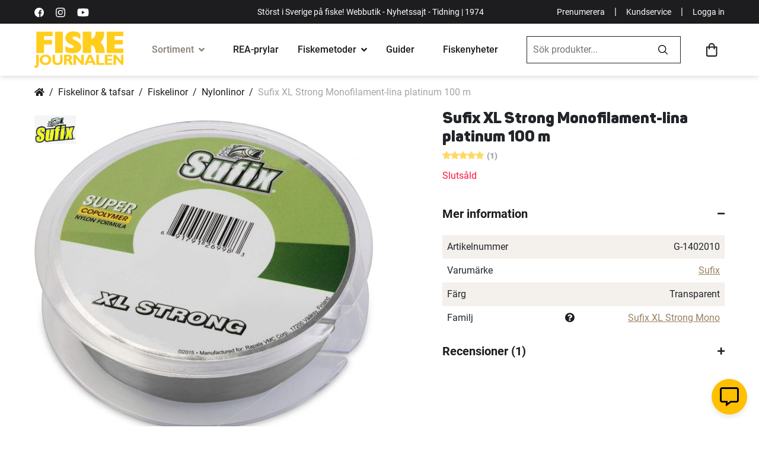

--- FILE ---
content_type: text/html; charset=UTF-8
request_url: https://www.fiskejournalen.se/sufix-xl-strong-monofilament-lina-platinum-100-m
body_size: 37959
content:
 <!doctype html><html lang="sv"><head prefix="og: http://ogp.me/ns# fb: http://ogp.me/ns/fb# product: http://ogp.me/ns/product#"> <meta charset="utf-8"/>
<meta name="title" content="Sufix XL Strong Monofilament-lina platinum 100 m"/>
<meta name="description" content="Köp Sufix XL Strong Monofilament-lina platinum 100 m hos Fiskejournalen. Stort och noga utvalt sortiment av fiskeprodukter online."/>
<meta name="keywords" content="XL Strong Monofilament-lina"/>
<meta name="robots" content="INDEX,FOLLOW"/>
<meta name="viewport" content="width=device-width, initial-scale=1"/>
<meta name="format-detection" content="telephone=no"/>
<title>Sufix XL Strong Monofilament-lina platinum 100 m</title>
<link  rel="stylesheet" type="text/css"  media="all" href="https://d1ry2pq5lodqfa.cloudfront.net/static/version1768268271/_cache/merged/2a87190b62482499ae2dc33262406816.min.css" />
<link  rel="stylesheet" type="text/css"  media="screen and (min-width: 768px)" href="https://d1ry2pq5lodqfa.cloudfront.net/static/version1768268271/frontend/Jofab/fiskejournalen-child/sv_SE/css/styles-l.min.css" />
<link  rel="stylesheet" type="text/css"  media="print" href="https://d1ry2pq5lodqfa.cloudfront.net/static/version1768268271/frontend/Jofab/fiskejournalen-child/sv_SE/css/print.min.css" />
<link  rel="stylesheet" type="text/css"  media="all" href="https://d1ry2pq5lodqfa.cloudfront.net/static/version1768268271/frontend/Jofab/fiskejournalen-child/sv_SE/css/theme.min.css" />

<link rel="preload" as="font" crossorigin="anonymous" href="https://d1ry2pq5lodqfa.cloudfront.net/static/version1768268271/frontend/Jofab/fiskejournalen-child/sv_SE/fonts/roboto/Roboto-Black.woff2" />
<link rel="preload" as="font" crossorigin="anonymous" href="https://d1ry2pq5lodqfa.cloudfront.net/static/version1768268271/frontend/Jofab/fiskejournalen-child/sv_SE/fonts/roboto/Roboto-Bold.woff2" />
<link rel="preload" as="font" crossorigin="anonymous" href="https://d1ry2pq5lodqfa.cloudfront.net/static/version1768268271/frontend/Jofab/fiskejournalen-child/sv_SE/fonts/roboto/Roboto-Regular.woff2" />
<link rel="preload" as="font" crossorigin="anonymous" href="https://d1ry2pq5lodqfa.cloudfront.net/static/version1768268271/frontend/Jofab/fiskejournalen-child/sv_SE/fonts/roboto/Roboto-Medium.woff2" />
<link  rel="alternate" hreflang="SV" href="https://www.fiskejournalen.se/sufix-xl-strong-monofilament-lina-platinum-100-m" />
<link  rel="alternate" hreflang="EN" href="https://www.northerntackle.com/sufix-xl-strong-monofilament-line-platinum-100-m" />
<link  rel="canonical" href="https://www.fiskejournalen.se/sufix-xl-strong-monofilament-lina-platinum-100-m" />
<link  rel="icon" type="image/x-icon" href="https://d1ry2pq5lodqfa.cloudfront.net/media/favicon/stores/1/fiskejournalen_ehandel.png" />
<link  rel="shortcut icon" type="image/x-icon" href="https://d1ry2pq5lodqfa.cloudfront.net/media/favicon/stores/1/fiskejournalen_ehandel.png" />
<style>
.action .pagebuilder-button-primary { font-size: inherit; line-height: normal; font-family: inherit; }
.descr p:last-child ,
.shortdesc .attribute.overview div p:last-child{ margin-bottom:0px;}
.order-details-items.ordered .my-orders-table .col.subtotal {
  text-align: right; }
.blog-post-view .product-item .product-image-wrapper img {
    margin:0px;
}
.cookie-status-message { display:none;} 
@media (max-width: 575px) {
  .order-details-items.ordered .my-orders-table .col.name .product-item-name {
    padding-left: 10px; 
   }
}
.catalogsearch-result-index.page-with-filter .filter-products .price-box .rek-price.old-price.msrp.member-p{ display:flex; }
.catalogsearch-result-index.page-with-filter .filter-products .price-box .rek-price.old-price.msrp.member-p + span + .sct-els.member-p .price-container .price{
    font-size: 20px;
    font-weight: 900;
    color: #ff133b;
}
@media screen and (min-width: 981px) and (max-width: 1100px) { 
body .header-container .top-menubar .p1 { font-size:12px; }
body .header-container .top-menubar .last-column a{ font-size:12px; }
.mega-menu a{ font-size:12px; } 
}
.three-tab-category-arrow-visible .tabs-content [data-content-type=tab-item]:first-child { max-height:inherit; }
.product-slider .product-item-info .price-box .old-price:not(.rek-price), .product-slider .product-item-info .price-box .old-price.sly-old-price, .widget-product-carousel .product-item-info .price-box .old-price:not(.rek-price), .widget-product-carousel .product-item-info .price-box .old-price.sly-old-price{ display:none !important; }

.product-slider .product-item-info .price-box .minimal-price.member-p .price-container .price, 
.widget-product-carousel .product-item-info .price-box .minimal-price.member-p .price-container .price{
    font-size: 16px;
    color: #343434;
    font-weight:400;
}
.checkout-cart-totals tr.grand.totals td.amount strong { white-space: nowrap; } 
.product-option-img-contianer .product-image-container { margin-bottom:10px; }
.kit-item .kit-item-outline .kit-item-inner .product-reviews-summary { display:none; }
</style>
<style>
/* black week style */
.category-topplistan.catalog-product-view .columns{ background:none; } 
.product-items .product-item-info .product-image-container  .amlabel-position-wrapper .custom-sea-trout { justify-content: right !important; }
.product-items .product-item-info .product-image-container  .amlabel-position-wrapper .custom-sea-trout .amasty-label-image{ height:auto !important; }
.product.media .amlabel-position-wrapper .amasty-label-container.custom-topseller { padding-top:20px;  }
.amlabel-position-wrapper .amasty-label-container.custom-topseller{ justify-content: flex-end; } 
.product.media .amlabel-position-wrapper .amasty-label-container.custom-topseller .amasty-label-image,
.product-items .product-item-info .product-image-container .amlabel-position-wrapper .amasty-label-container.custom-topseller .amasty-label-image {
        width: 130px !important;
        height: auto;
}
.small-list.products-list .amlabel-position-wrapper .amasty-label-container.custom-topseller,
.related-products-lists.widget-product-grid  .amlabel-position-wrapper .amasty-label-container.custom-topseller{
display:none  !important
}
@media (max-width: 767px) {
.product-items .product-item-info .product-image-container .amlabel-position-wrapper .amasty-label-container.custom-topseller .amasty-label-image {
   width: 100px !important;
}
}
@media (max-width: 575px) {
       .product-items .product-item-info .product-image-container  .amlabel-position-wrapper .custom-sea-trout .amasty-label-image { width:65% !important;}
}
.message.notice:before { font-family: 'Font Awesome 5 Free'; }
.blog-post-view .minicart-header .products-grid .product-item { width:auto; }
.minicart-items-wrapper .mcp-name .product-options .product.options.list .price { display:none; }
.block-bundle-summary .price-box .price-as-configured .price-container.price-configured_price + .old-price.rek-price{ 
display:none;
}
.custom-checkout-minicart .minicart-wrapper #mini-cart .mcp-pricing { min-width:180px; }
.kit-item._highlight .kit-item-outline .itemsSet-pager.up, .kit-item._highlight .kit-item-outline .itemsSet-pager.down{ display:none; }

.product-items .product-item-info .product-image-container  .amlabel-position-wrapper .amasty-label-container.custom-rullar-label img {
    width: auto !important;
    height: auto !important;
    max-width: 40px;
    margin-top: 5px;
    margin-right: 5px;
}
.catalog-product-view .product.media .amlabel-position-wrapper .amasty-label-container.custom-rullar-label img {
    width: auto !important;
    height: auto !important;
    max-width: 50px;
}
.catalog-product-view .product.media .amlabel-position-wrapper .amasty-label-container.custom-summer-sale .amasty-label-image
{   width: 80px !important;
        height: auto
}
@media (max-width: 767px) {
 .catalog-product-view .product.media .amlabel-position-wrapper .amasty-label-container.custom-summer-sale {
    padding-top: 10px;
 }
 .catalog-product-view .product.media .amlabel-position-wrapper .amasty-label-container.custom-summer-sale .amasty-label-image
 { width: 50px !important;
 }
.stickyCart { z-index:9;}
}
/* text blue global css */
.text-blue {
color:#007dc3;
}
.text-blue:hover {
color:#006daa;
}
.cart-container .checkout-methods-items .action.checkout {
 background:#007dc3;
}
.cart-container .checkout-methods-items .action.checkout:hover {
background:#006daa;
}
.block-bundle-summary .price-box .price-as-configured .price-container.price-configured_price + .old-price {
margin-left:5px;
}
/* text blue global css */
.header-new-menu li a {
    white-space: nowrap;
}
.shiptext,
.openpurchase { margin-left:10px; }
@media (min-width: 768px) and (max-width: 1140px) {
    .openpurchase {
        margin-left: 0px
    }
}
@media (max-width: 767px) {
    .product-sm-desc {
        justify-content:space-between;
    }
}
@media (max-width: 575px) {
    .product-sm-desc li {
        font-size: 11px;
    }
    .product-sm-desc li .text-info{
        position: relative;
        top: -2px;
    }
}  
@media (max-width: 375px) { 
    .product-sm-desc li .text-info.me-1 {
        margin-right: 5px !important;
    }
}
.amrelated-bundle-popup .amrelated-product-info .amrelated-info .product-options-bottom .jf-banners-lite-img,
.amrelated-bundle-popup .amrelated-product-info .amrelated-info .product-options-bottom .highlight-banners-img
{  display: none !important; 
} 
@media (max-width: 767px) { 
  .three-tab-category-slider.container { padding:0px 5px; } 
}
@media (max-width: 640px) {
    .pagebuilder-column [data-content-type=products] .block.widget .products-grid .widget-product-grid.product-items .product-item {
        width: 180px;
    }
    .home-complex-slider li.product-item strong.product.name.product-item-name { font-size:12px; } 
}
@media all and (max-width: 415px){ 
 .pagebuilder-column [data-content-type=products] .block.widget .products-grid .widget-product-grid.product-items .product-item{
  width:161px; padding:5px !important;
    }
}
@media (min-width: 992px) {
    body:not(.checkout-klarna-index) { padding-top: 8rem; } 
}
</style>           <link rel="prefetch" as="script" href="https://d1ry2pq5lodqfa.cloudfront.net/static/version1768268271/frontend/Jofab/fiskejournalen-child/sv_SE/magepack/bundle-common.min.js"/>  <link rel="prefetch" as="script" href="https://d1ry2pq5lodqfa.cloudfront.net/static/version1768268271/frontend/Jofab/fiskejournalen-child/sv_SE/magepack/bundle-product.min.js"/>  <style> #social-login-popup .social-login-title { background-color: #6e716e } #social-login-popup .social-login #bnt-social-login-authentication, #social-login-popup .forgot .primary button, #social-login-popup .create .primary button, #social-login-popup .fake-email .primary button { background-color: #6e716e; border: #6e716e } .checkout-klarna-index .popup-authentication .block.account-social-login { width:100% !important; padding-right:0px !important; } .block.social-login-authentication-channel.account-social-login .block-content { text-align: center; }                     #bnt-social-login-fake-email {
                    background-color: grey !important;
                    border: grey !important;
                    }

                    #request-popup .social-login-title {
                    background-color: grey !important;
                    }

                @media all and (min-width: 767px){
.popup-authentication .block {
    width:100% !important;
}
.popup-authentication .block-content {
   display:inline !important;
}
} /* Compatible ETheme_YOURstore*/ div#centerColumn .column.main .block.social-login-authentication-channel.account-social-login { max-width: 900px !important; margin: 0 auto !important; } div#centerColumn .column.main .block.social-login-authentication-channel.account-social-login .block-content { text-align: center; } .customer-popup-register form fieldset .field label, .customer-popup-login form fieldset .field label { display: none; } @media (min-width: 991px) { .checkout-klarna-index .block.social-login-authentication-channel.account-social-login .block-content { display:inline !important; } } @media (max-width: 1024px) { div#centerColumn .column.main .block.social-login-authentication-channel.account-social-login .block-content { padding: 0 15px; } }</style>    <meta property="og:type" content="product" /><meta property="og:title" content="Sufix&#x20;XL&#x20;Strong&#x20;Monofilament-lina&#x20;platinum&#x20;100&#x20;m" /><meta property="og:image" content="https://d1ry2pq5lodqfa.cloudfront.net/media/catalog/product/cache/52e4f62c8044ad2a4cc4c93e90db0b98/1/4/1402010.jpg" /><meta property="og:description" content="Sufix&#x20;XL&#x20;Strong&#x20;&#xE4;r&#x20;en&#x20;mjuk,&#x20;f&#xF6;ljsam&#x20;och&#x20;m&#xE5;ngsidig&#x20;nylonlina&#x20;med&#x20;b&#xE5;de&#x20;h&#xF6;g&#x20;drag-&#x20;och&#x20;knutstyrka.&#x20;XL&#x20;Strong&#x20;&#xE4;r&#x20;otroligt&#x20;popul&#xE4;r&#x20;bland&#x20;de&#x20;som&#x20;trollingfiskar&#x20;stor&#x20;g&#xE4;dda&#x20;och&#x20;lax&#x20;i&#x20;b&#xE5;de&#x20;insj&#xF6;&#x20;och&#x20;hav&#x20;men&#x20;funkar&#x20;givetvis&#x20;lika&#x20;bra&#x20;att&#x20;kasta&#x20;med.Linan&#x20;har&#x20;ett&#x20;l&#xE5;gt&#x20;linminne&#x20;och&#x20;presenterar&#x20;d&#xE4;rf&#xF6;r&#x20;dina&#x20;beten&#x20;p&#xE5;&#x20;b&#xE4;sta&#x20;t&#xE4;nkbara&#x20;s&#xE4;tt.&#x20;Den&#x20;l&#xE5;ga&#x20;elasticiteten&#x20;hos&#x20;linan&#x20;ger&#x20;dig&#x20;b&#xE4;ttre&#x20;kontroll&#x20;p&#xE5;&#x20;betena&#x20;och&#x20;&#xF6;kad&#x20;krokningsfrekvens.XL&#x20;Strong&#x20;&#xE4;r&#x20;b&#xE5;de&#x20;slitstark&#x20;och&#x20;h&#xE5;llbar&#x20;och&#x20;g&#xF6;r&#x20;den&#x20;d&#xE4;rf&#xF6;r&#x20;till&#x20;en&#x20;utm&#xE4;rkt&#x20;lina&#x20;f&#xF6;r&#x20;alla&#x20;typer&#x20;av&#x20;fiske." /><meta property="og:url" content="https://www.fiskejournalen.se/sufix-xl-strong-monofilament-lina-platinum-100-m" /> <meta property="product:price:amount" content="0"/>  <meta property="product:price:currency" content="SEK"/> </head><body data-container="body" data-mage-init='{"loaderAjax": {}, "loader": { "icon": "https://d1ry2pq5lodqfa.cloudfront.net/static/version1768268271/frontend/Jofab/fiskejournalen-child/sv_SE/images/loader-2.gif"}}' id="html-body" itemtype="http://schema.org/Product" itemscope="itemscope" class="page-product-configurable catalog-product-view product-sufix-xl-strong-monofilament-lina-platinum-100-m page-layout-1column"> <noscript><iframe src="//www.googletagmanager.com/ns.html?id='GTM-5F6W64R'" height="0" width="0" style="display:none;visibility:hidden"></iframe></noscript>            <div class="cookie-status-message" id="cookie-status">The store will not work correctly when cookies are disabled.</div>     <noscript><div class="message global noscript"><div class="content"><p><strong>JavaScript verkar vara inaktiverat i din webbläsare.</strong> <span> För den bästa upplevelsen på vår webbplats, bör du aktivera Javascript i din webbläsare.</span></p></div></div></noscript>              <!-- You have successfully installed the Fresh Relevance Extension. You haven't enabled our script. With a Fresh Relevance account, you can create effortless personalization, live email content and cart and browse abandonment emails. If you want to know more about us, then check us out at https://www.freshrelevance.com If you need help with the extension, go to https://www.freshrelevance.com/contact -->        <div class="page-wrapper"><header class="page-header"> <div class="header-container"><div class="top-menu bg-dark text-white top-menubar"><div class="container"><div class="d-flex align-items-center justify-content-between"><div class="d-none d-lg-block d-flex align-items-center first-column"><a rel="nofollow" aria-label="https://sv-se.facebook.com/Fiskejournalen/" title="https://sv-se.facebook.com/Fiskejournalen/" href="https://sv-se.facebook.com/Fiskejournalen/" target="_blank" class="link-white text-decoration-none me-2"><svg viewBox="0 0 512 512" height="16" width="16" xmlns="http://www.w3.org/2000/svg"><path d="M512 256a256 256 0 10-256 256h5V313h-55v-64h55v-48c0-54 33-84 82-84l49 2v58h-34c-26 0-31 12-31 31v40h63l-8 65h-55v189a256 256 0 00185-246z"/></svg></a> <a rel="nofollow" aria-label="https://www.instagram.com/fiskejournalen/" title="https://www.instagram.com/fiskejournalen/" href="https://www.instagram.com/fiskejournalen" target="_blank" class="link-white text-decoration-none me-2"><svg viewBox="0 0 511 511.9" height="16" width="16" xmlns="http://www.w3.org/2000/svg"><path d="M511 151c-1-28-6-46-12-63s-16-32-30-45c-12-13-28-23-45-29-16-7-35-11-62-12-27-2-36-2-106-2L151 1c-27 2-46 6-62 12-17 7-33 17-46 30S20 71 14 88 3 123 2 150c-1 28-2 37-2 106l2 106c1 27 6 45 12 62s16 32 29 45 29 23 46 30c16 6 35 10 62 11a1885 1885 0 00211 0c27-1 46-5 62-12 34-13 62-40 75-74 6-17 11-35 12-62l1-106-1-105zm-46 209c-1 25-5 38-9 47-9 22-26 40-49 49-9 3-22 7-47 8-27 2-35 2-103 2l-104-2c-25-1-38-5-47-8-11-4-22-11-30-19-8-9-15-19-19-30-3-9-8-22-9-47l-1-104 1-103c1-25 6-39 9-48 4-11 11-21 19-29 9-9 19-15 30-19 9-4 22-8 47-9 27-1 35-2 104-2 68 0 76 1 103 2 25 1 39 5 48 9 11 4 21 10 29 19 8 8 15 18 19 29 4 9 8 23 9 48l1 103-1 103zm0 0"/><path d="M256 125a132 132 0 101 263 132 132 0 00-1-263zm0 216a85 85 0 110-170 85 85 0 010 170zm0 0M424 119a31 31 0 11-62 0 31 31 0 0162 0zm0 0"/></svg></a> <a rel="nofollow" aria-label="https://www.youtube.com/user/fiskejournalen" title="https://www.youtube.com/user/fiskejournalen" href="https://www.youtube.com/user/fiskejournalen" target="_blank" class="link-white text-decoration-none"><svg xmlns="http://www.w3.org/2000/svg" height="20" width="20" viewBox="0 0 576 512" ><path d="M549.655 124.083c-6.281-23.65-24.787-42.276-48.284-48.597C458.781 64 288 64 288 64S117.22 64 74.629 75.486c-23.497 6.322-42.003 24.947-48.284 48.597-11.412 42.867-11.412 132.305-11.412 132.305s0 89.438 11.412 132.305c6.281 23.65 24.787 41.5 48.284 47.821C117.22 448 288 448 288 448s170.78 0 213.371-11.486c23.497-6.321 42.003-24.171 48.284-47.821 11.412-42.867 11.412-132.305 11.412-132.305s0-89.438-11.412-132.305zm-317.51 213.508V175.185l142.739 81.205-142.739 81.201z"></path></svg></a></div><p class="d-none mb-0 d-lg-block text-lg-center p1">Störst i Sverige på fiske! Webbutik - Nyhetssajt - Tidning | 1974</p><p class="d-lg-none mb-0 d-sm-block mx-auto p1 w-100 text-center">Störst i Sverige på fiske | 1974  <a href="javascript:void(0);" class="login-trigger login-popup p1 link-white fw-900 mx-1" style="float:right;">Logga in</a> </p><div class="d-none d-lg-flex d-flex align-items-center justify-content-end last-column"><a href="https://nyheter.fiskejournalen.se/prenumerera" aria-label="Prenumerera" title="Prenumerera" target="_blank" rel="noopener noreferrer" class="p1 link-white text-decoration-none">Prenumerera</a> <span class="text-white mx-2">|</span> <a href="https://fiskejournalen.zendesk.com/hc/sv" aria-label="Kundservice" title="Kundservice" class="p1 link-white text-decoration-none">Kundservice</a> <span class="text-white mx-2">|</span>  <a href="javascript:void(0);" class="login-trigger login-popup p1 link-white text-decoration-none">Logga in</a> </div></div></div></div><div class="main-menu"><div class="container"><div class="d-flex align-items-center justify-content-between py-2 py-lg-0 flex-wrap-mob"><div class="mobile-menu-overlay d-lg-none"></div><ul class="menu-user-mobile-links list-unstyled d-flex d-lg-none align-items-center flex-shrink-0 mb-0"><li><a href="javascript:void(0);" class="link-dark toggle-mega-menu-open"><svg xmlns="http://www.w3.org/2000/svg" height="27" viewBox="0 0 384 384"><path d="M0 277.33h384V320H0zM0 170.67h384v42.67H0zM0 64h384v42.67H0z"/></svg></a></li> <li class="mobile-search-icon"><a href="javascript:void(0);" class="link-dark ps-2"><svg xmlns="http://www.w3.org/2000/svg" height="23.51" width="23.51" viewBox="0 0 23.5 23.5"><path d="M23.3 21.5L17.8 16a.5.5 0 00-.4-.2h-.6a9.5 9.5 0 10-1 1v.6a.6.6 0 00.2.4l5.5 5.5a.6.6 0 00.8 0l1-1a.6.6 0 000-.8zM9.6 17a7.3 7.3 0 117.3-7.3 7.3 7.3 0 01-7.3 7.3z"/></svg></a></li></ul><a href="https://www.fiskejournalen.se/" class="logo d-flex align-items-center order-lg-1"><span class="product-image-container" style="padding-bottom:41.33%;"><span class="logo-image-wrapper"><img class="img-fluid" src="https://d1ry2pq5lodqfa.cloudfront.net/static/version1768268271/frontend/Jofab/fiskejournalen-child/sv_SE/images/svgs/fiske-journalen-logo.svg" alt="fiskejournalen.se" width="150" height="62"></span></span></a> <div class="mega-menu-holder order-lg-2"><div class="mobile-dedicated d-flex d-lg-none align-items-center p-2"><a href="javascript:void(0);" aria-label="close" title="close" class="text-dark toggle-mega-menu-close h3"><i class="fas fa-times"></i></a> <a href="javascript:void(0);" aria-label="Mina sidor" title="Mina sidor" class="ms-auto login-popup d-flex flex-column justify-content-center align-items-center text-decoration-none text-dark fw-500 h7"><svg xmlns="http://www.w3.org/2000/svg" height="20" width="20" viewBox="0 0 25 25"><path d="M12.5 4.84a4.84 4.84 0 104.84 4.84 4.84 4.84 0 00-4.84-4.84zm0 7.26a2.42 2.42 0 112.42-2.42 2.42 2.42 0 01-2.42 2.42zm0-12.1A12.5 12.5 0 1025 12.5 12.5 12.5 0 0012.5 0zm0 22.58a10.02 10.02 0 01-6.56-2.44 4.34 4.34 0 013.51-1.99 10.26 10.26 0 003.05.48 10.1 10.1 0 003.05-.48 4.36 4.36 0 013.5 2 10.02 10.02 0 01-6.55 2.43zm8.2-4.24a6.69 6.69 0 00-5.3-2.61 15.13 15.13 0 01-2.9.48 15.2 15.2 0 01-2.9-.48 6.7 6.7 0 00-5.3 2.61 10.08 10.08 0 1118.28-5.84 10 10 0 01-1.88 5.84z"></path></svg><span class="mt-05">Mina sidor</span></a></div><ul class="list-unstyled p-0 m-0 mega-menu"><li class="has-mega-submenu current"><!-- current --><div class="link-cont d-flex align-items-center px-lg-3 mega-menu-opener"><a href="javascript:void(0);" aria-label="Sortiment" title="Sortiment" class="link-dark fw-500">Sortiment</a> <i class="fas fa-angle-down ms-1"></i></div><div class="mega-submenu-data lazyload"><div class="container"><div data-content-type="html" data-appearance="default" data-element="main" data-decoded="true"><ul class="main-mega-menu">
    <li class="level0 nav-14 last level-top parent kampanjer active">
       <a href="/tillfalliga-erbjudanden" class="level-top"><span>Kampanjer</span></a>
       <ul class="level0 submenu">
           <li class="level1">               
               <ul class="level1 submenu d-block">   
                <li class="level1"><a href="/tillfalliga-erbjudanden"><span>Allt på REA</span></a><span class="label-orange">HETT!</span></li>
                   <li class="level1"><a href="/prispressade-fiskeprylar"><span>Prylar med extra bra rabatt</span></a><span class="label-orange">HETT!</span></li>                  
                   <li class="level1"><a href="/topplistan"><span>Topplista: 50 bästsäljare</span></a></li>
                   <li class="level1"><a href="/medlemserbjudanden"><span>Medlemserbjudanden</span></a><span class="label-orange">HETT!</span></li>
               </ul>
           </li>     
       </ul>
   </li>
   <li class="level0 nav-1 first level-top parent fiskerullar">
       <a href="/fiskerullar" class="level-top"><span>Fiskerullar</span></a>
       <ul class="level0 submenu">
           <li class="level1 nav-1-0 first f-italic"><a href="/fiskerullar" class="level-top"><span>Visa alla fiskerullar</span></a></li>
           <li class="level1 nav-1-1"><a href="/fiskerullar/haspelrullar"><span>Haspelrullar</span></a><span class="label-orange">Populärt!</span></li>
           <li class="level1 nav-1-2 first"><a href="/fiskerullar/flugrullar"><span>Flugrullar</span></a></li>
           <li class="level1 nav-1-3"><a href="/fiskerullar/multirullar"><span>Multirullar</span></a></li>
<li class="level1 nav-5-1-4"><a href="/kasta-med-haspelrulle"><span>Välj rätt haspelrulle</span></a><span class="label-orange">Köpguide</span></li>
           <li class="level1 nav-1-4"><a href="/fiskerullar/lagprofilrullar"><span>Lågprofilrullar</span></a></li>
<li class="level1 nav-5-1-4"><a href="/kasta-med-multirulle"><span>Välj rätt multirulle</span></a><span class="label-orange">Köpguide</span></li>
           <li class="level1 nav-1-5"><a href="/fiskerullar/havsfiskerullar"><span>Havsfiskerullar</span></a></li>
           <li class="level1 nav-1-6"><a href="/fiskerullar/inkapslade-rullar"><span>Inkapslade rullar</span></a></li>
           <li class="level1 nav-1-7"><a href="/fiskerullar/trollingrullar"><span>Trollingrullar</span></a></li>
           <li class="level1 nav-1-9 last"><a href="/fiskerullar/baitrunners-och-karprullar"><span>Baitrunners- &amp; karprullar</span></a></li>
           <li class="level1 nav-1-8"><a href="/fiskerullar/pimpel-och-ismeterullar"><span>Pimpel- &amp; ismeterullar</span></a><span class="label-orange">HETT!</span></li>
       </ul>
   </li>
   <li class="level0 nav-2 level-top parent fiskespön">
       <a href="/fiskespon" class="level-top"><span>Fiskespön</span></a>
       <ul class="level0 submenu">
           <li class="level1 nav-2-1 first f-italic"><a href="/fiskespon"><span>Visa alla fiskespön</span></a></li>
           <li class="level1 nav-2-1 first"><a href="/fiskespon/haspelspon"><span>Haspelspön</span></a><span class="label-orange">Populärt!</span></li>
           <li class="level1 nav-2-2 "><a href="/fiskespon/flugspon"><span>Flugspön</span></a></li>         
           <li class="level1 nav-2-3"><a href="/fiskespon/spinnspon"><span>Spinnspön</span></a><span class="label-orange">HETT!</span></li>
           <li class="level1 nav-2-4"><a href="/fiskespon/teleskop-och-resespon"><span>Teleskop- &amp; resespön</span></a></li>
           <li class="level1 nav-2-5"><a href="/fiskespon/metspon"><span>Metspön</span></a></li>
           <li class="level1 nav-2-6"><a href="/fiskespon/havsfiskespon"><span>Havsfiskespön</span></a></li>
           <li class="level1 nav-2-7"><a href="/fiskespon/trollingspon"><span>Trollingspön</span></a></li>
           <li class="level1 nav-2-8"><a href="/fiskespon/jerkbaitspon"><span>Jerkbaitspön</span></a></li>
           <li class="level1 nav-2-9"><a href="/fiskespon/jigg-och-dropshotspon"><span>Jigg- &amp; dropshotspön</span></a><span class="label-orange">HETT!</span></li>         
           <li class="level1 nav-2-11"><a href="/fiskespon/specimenspon"><span>Specimenspön</span></a></li>                           
           <li class="level1 nav-2-12"><a href="/fiskespon/vertikalspon"><span>Vertikalspön</span></a></li>
           <li class="level1 nav-2-10"><a href="/fiskespon/pimpel-och-ismetespon"><span>Pimpel- &amp; ismetespön</span></a><span class="label-orange">HETT!</span></li>
           <li class="level1 nav-2-13"><a href="/fiskespon/reservdelar-till-fiskespon"><span>Reservdelar till fiskespön</span></a></li>                 
           <li class="level1 nav-2-14 last"><a href="/fiskeset"><span>Komplett set (spö+rulle)</span></a></li>
       </ul>
   </li>
   <li class="level0 nav-3 level-top parent fiskeset">
       <a href="/fiskeset" class="level-top"><span>Fiskeset</span></a>
       <ul class="level0 submenu">
           <li class="level1 nav-3-0 first f-italic"><a href="/fiskeset"><span>Visa alla fiskeset</span></a></li>
           <li class="level1 nav-3-1 first"><a href="/fiskeset/haspelset"><span>Haspelset</span></a><span class="label-orange">Populärt!</span></li>
           <li class="level1 nav-3-2"><a href="/fiskeset/flugfiskeset"><span>Flugfiskeset</span></a></li>
           <li class="level1 nav-3-3"><a href="/fiskeset/spinnset"><span>Spinnset</span></a><span class="label-orange">HETT!</span></li>
           <li class="level1 nav-3-4 "><a href="/fiskeset/barn-juniorset"><span>Barn-/juniorset</span></a><span class="label-orange">Populärt!</span></li>
           <li class="level1 nav-3-5"><a href="/fiskeset/nyborjarset"><span>Nybörjarset</span></a></li>
           <li class="level1 nav-3-6"><a href="/fiskeset/metset"><span>Metset</span></a></li>
           <li class="level1 nav-3-7"><a href="/fiskeset/inkapslade-set"><span>Inkapslade set</span></a></li>
           <li class="level1 nav-3-8"><a href="/fiskeset/teleskop-reseset"><span>Teleskop- &amp; reseset</span></a></li>
           <li class="level1 nav-3-9"><a href="/fiskeset/havsfiskeset"><span>Havsfiskeset</span></a></li>   
           <li class="level1 nav-3-11 last"><a href="/fiskeset/trollingset"><span>Trollingset</span></a></li>
           <li class="level1 nav-3-10"><a href="/fiskeset/pimpel-ismeteset"><span>Pimpel-/ismeteset</span></a><span class="label-orange">HETT!</span></li>     
           <li class="level1 nav-3-10"><a href="/fardiga-fiskepaket?cat=240"><span>Våra egengjorda set</span></a><span class="label-orange">REA!</span></li>    
       </ul>
   </li>
   <li class="level0 nav-4 level-top parent fiskedrag-beten">
       <a href="/fiskedrag-beten" class="level-top"><span>Fiskedrag &amp; beten</span></a>
       <ul class="level0 submenu">
           <li class="level1 nav-4-0 first f-italic"><a href="/fiskedrag-beten"><span>Visa alla Fiskedrag &amp; beten</span></a></li>
           <li class="level1 nav-4-3 first"><a href="/fiskedrag-och-beten/betesset"><span>Betesset</span></a><span class="label-orange">Populärt!</span></li>
           <li class="level1 nav-4-11"><a href="/fiskedrag-och-beten/jiggar-och-gummibeten"><span>Jiggar &amp; gummibeten</span></a><span class="label-orange">HETT!</span></li>
           <li class="level1 nav-4-12"><a href="/fiskedrag-och-beten/kraft-och-creaturebaits"><span>Kräftor &amp; creaturebaits</span></a><span class="label-orange">HETT!</span></li>
           <li class="level1 nav-4-19"><a href="/fiskedrag-och-beten/spinnare"><span>Spinnare</span></a></li>
           <li class="level1 nav-4-25"><a href="/fiskedrag-och-beten/vobbler"><span>Wobbler</span></a><span class="label-orange">HETT!</span></li>
           <li class="level1 nav-4-24"><a href="/fiskedrag-och-beten/vibrationsbeten"><span>Vibrationsbeten</span></a></li>
           <li class="level1 nav-4-18"><a href="/fiskedrag-beten/stickbaits"><span>Stickbaits</span></a></li>
           <li class="level1 nav-4-18"><a href="/fiskedrag-och-beten/skeddrag"><span>Skeddrag</span></a></li>
           <li class="level1 nav-4-10"><a href="/fiskedrag-och-beten/jerkbeten"><span>Jerkbeten</span></a></li>
           <li class="level1 nav-4-8"><a href="/fiskedrag-och-beten/havsoringsdrag"><span>Havsöringsdrag</span></a></li>
           <li class="level1 nav-4-7"><a href="/fiskedrag-och-beten/hacklor-och-fardiga-tackel"><span>Häcklor & färdiga tackel</span></a></li>
           <li class="level1 nav-4-20"><a href="/fiskedrag-och-beten/spinnerbaits"><span>Spinner &amp; chatterbaits</span></a></li>
           <li class="level1 nav-4-22"><a href="/fiskedrag-och-beten/tailbeten"><span>Tailbeten</span></a><span class="label-orange">HETT!</span></li>
           <li class="level1 nav-4-26 "><a href="/fiskedrag-och-beten/ytbeten-och-poppers"><span>Ytbeten &amp; poppers</span></a></li>
           <li class="level1 nav-4-6"><a href="/fiskedrag-och-beten/flugor"><span>Flugor</span></a></li>
           <li class="level1 nav-4-7"><a href="/fiskedrag-och-beten/havsfiskebeten"><span>Havsfiskebeten</span></a></li>
           <li class="level1 nav-4-13"><a href="/fiskedrag-och-beten/langedrag"><span>Långedrag</span></a></li>
           <li class="level1 nav-4-14"><a href="/fiskedrag-och-beten/mormyskor"><span>Mormyskor</span></a><span class="label-orange">HETT!</span></li>
           <li class="level1 nav-4-16"><a href="/fiskedrag-och-beten/pilkar-och-pirkar"><span>Pilkar &amp; pirkar</span></a><span class="label-orange">HETT!</span></li>
           <li class="level1 nav-4-17"><a href="/fiskedrag-och-beten/rodingblanken"><span>Rödingblänken</span></a><span class="label-orange">HETT!</span></li>
           <li class="level1 nav-4-23 "><a href="/fiskedrag-och-beten/trollingbeten-och-lockskedar"><span>Trollingbeten &amp; lockskedar</span></a></li>
           <li class="level1 nav-4-1 "><a href="/fiskedrag-och-beten/agn"><span>Agn</span></a></li>
           <li class="level1"><span class="fw-700 menulist-title">Tillbehör och betesbyggnad</span>
               <ul class="level1 submenu d-block">
                   <li class="level1 nav-4-2"><a href="/fiskedrag-och-beten/betesbyggnad"><span>Betesbyggnad</span></a></li>                
                   <li class="level1 nav-4-5"><a href="/fiskedrag-beten/extra-tailar"><span>Extra tailar</span></a><span class="label-orange">HETT!</span></li>
                   <li class="level1 nav-4-4"><a href="/fiskedrag-beten/doftsprayer"><span>Doftsprayer</span></a></li>                  
                   <li class="level1 nav-4-15"><a href="/fiskedrag-och-beten/maskblandningar"><span>Mäskblandningar</span></a></li>
               </ul>
           </li>
       </ul>
   </li>
   <li class="level0 nav-5 level-top parent fiskelinor-tafsar">
       <a href="/fiskelinor-tafsar" class="level-top"><span>Fiskelinor &amp; tafsar</span></a>
       <ul class="level0 submenu">
           <li class="level1 nav-5-0 first f-italic"><a href="/fiskelinor-tafsar"><span>Visa alla linor &amp; tafsar</span></a></li>
           <li class="level1 nav-5-1">
               <a href="/fiskelinor-och-tafsar/fiskelinor" class="p-0"><span class="fw-700 menulist-title">Fiskelinor</span></a>
               <ul class="level1 submenu d-block">
                   <li class="level1 nav-5-1-1 first"><a href="/fiskelinor-och-tafsar/fiskelinor/flat-och-superlinor"><span>Flät- &amp; superlinor</span></a><span class="label-orange">Populärt!</span></li>
                   <li class="level1 nav-5-1-2"><a href="/fiskelinor-och-tafsar/fiskelinor/fluglinor-och-backing"><span>Fluglinor &amp; backing</span></a></li>
                   <li class="level1 nav-5-1-3"><a href="/fiskelinor-och-tafsar/fiskelinor/fluorocarbonlinor"><span>Fluorocarbonlinor</span></a></li>
                   <li class="level1 nav-5-1-4"><a href="/fiskelinor-och-tafsar/fiskelinor/nylonlinor"><span>Nylonlinor</span></a></li>
                   <li class="level1 nav-5-1-4"><a href="/valja-ratt-fiskelina"><span>Välj rätt lina</span></a><span class="label-orange">Köpguide</span></li>
                   <li class="level1 nav-5-1-4 last"><a href="/vinterfiske/nylonlinor"><span>Nylonlinor för vinterfiske</span></a><span class="label-orange">HETT!</span></li>
               </ul>                                                
           </li>
           <li class="level1 nav-5-2">
               <a href="/fiskelinor-och-tafsar/tafsar" class="p-0"><span class="fw-700 menulist-title">Tafsar  & tafsmaterial</span></a>
               <ul class="level1 submenu d-block">
                   <li class="level1 nav-5-2-1 first"><a href="/fiskelinor-och-tafsar/tafsar/fardiga-tafsar"><span>Färdiga tafsar</span></a><span class="label-orange">HETT!</span></li>
                   <li class="level1 nav-5-2-2"><a href="/fiskelinor-och-tafsar/tafsar/flugfisketafsar-och-tafsmaterial"><span>Flugfisketafsar &amp; tafsmaterial</span></a></li>               
                   <li class="level1 nav-5-2-3"><a href="/fiskelinor-och-tafsar/tafsar/tafsmaterial"><span>Tafsmaterial</span></a></li>
                   <li class="level1 nav-5-2-1 last"><a href="/krokar-och-smaplock/ovrigt-till-fiskelinor-och-tafsar"><span>Övrigt till fiskelinor & tafsar</span></a></li>
               </ul>                                                   
           </li>
       </ul>
   </li>
   <li class="level0 nav-6 level-top parent krokar-småplock">
       <a href="/krokar-smaplock" class="level-top"><span>Krokar &amp; småplock</span></a>
       <ul class="level0 submenu">
           <li class="level1 nav-6-0 first f-italic"><a href="/krokar-smaplock"><span>Visa alla krokar &amp; småplock</span></a></li>
           <li class="level1"><span class="fw-700 menulist-title">Småplock</span>
               <ul class="level1 submenu d-block">
                   <li class="level1 nav-6-8"><a href="/krokar-och-smaplock/lekande"><span>Lekande</span></a></li>
                   <li class="level1 nav-6-1"><a href="/krokar-och-smaplock/beteslas"><span>Beteslås</span></a></li>
                   <li class="level1 nav-6-6"><a href="/krokar-och-smaplock/krokar"><span>Krokar</span></a><span class="label-orange">HETT!</span></li>
                   <li class="level1 nav-6-21"><a href="/krokar-och-smaplock/vajerlas"><span>Vajerlås</span></a></li>
                   <li class="level1 nav-6-2"><a href="/krokar-och-smaplock/fjaderringar"><span>Fjäderringar</span></a></li>
                   <li class="level1 nav-6-20"><a href="/krokar-och-smaplock/trevagslekande"><span>Trevägslekande</span></a></li>
                   <li class="level1 nav-6-7"><a href="/krokar-och-smaplock/krympslangar"><span>Krympslangar</span></a></li>
                   <li class="level1 nav-6-18"><a href="/krokar-och-smaplock/sanken"><span>Sänken</span></a></li>                             
               </ul>
           </li>
           <li class="level1"><span class="fw-700 menulist-title">Tillbehör till jiggar & drag</span>
               <ul class="level1 submenu d-block">
                   <li class="level1 nav-6-5 first"><a href="/krokar-och-smaplock/jiggskallar"><span>Jiggskallar</span></a><span class="label-orange">HETT!</span></li>
                   <li class="level1 nav-6-4"><a href="/krokar-och-smaplock/fardiga-riggar-for-abborrfiske"><span>Färdiga riggar för abborrfiske</span></a></li>
                   <li class="level1 nav-6-9"><a href="/krokar-och-smaplock/mend-it-och-superlim"><span>Mend-it &amp; superlim</span></a></li>
                   <li class="level1 nav-6-12"><a href="/krokar-och-smaplock/rasselkammare"><span>Rasselkammare</span></a></li>
                   <li class="level1 nav-6-13"><a href="/krokar-och-smaplock/shallow-skruvar"><span>Shallow-skruvar</span></a></li>
                   <li class="level1 nav-6-15"><a href="/krokar-och-smaplock/spinnerbait-riggar-och-blades"><span>Spinnerbait-riggar &amp; lockskedar</span></a></li>
                   <li class="level1 nav-6-16"><a href="/krokar-och-smaplock/stinger-spikes"><span>Stinger spikes</span></a></li>
                   <li class="level1 nav-6-17"><a href="/krokar-och-smaplock/stingers-och-riggar"><span>Stingers och riggar</span></a><span class="label-orange">HETT!</span></li>
                   <li class="level1 nav-6-19 last"><a href="/krokar-och-smaplock/sanken-till-fiskedrag-och-beten"><span>Sänken till fiskedrag &amp; beten</span></a></li>
               </ul>
           </li>
           <li class="level1"><span class="fw-700 menulist-title">Tillbehör till mete</span>
               <ul class="level1 submenu d-block">
                   <li class="level1 nav-6-10 first"><a href="/krokar-och-smaplock/mettafsar-metset"><span>Mettafsar &amp; metset</span></a><span class="label-orange">HETT!</span></li>
                   <li class="level1 nav-6-11"><a href="/krokar-och-smaplock/parlor-och-gummikulor"><span>Pärlor &amp; gummikulor</span></a></li>
                   <li class="level1 nav-6-14"><a href="/krokar-och-smaplock/sjalvlysande-slangar"><span>Självlysande slangar</span></a></li>
                   <li class="level2 nav-6-3-1 "><a href="/krokar-och-smaplock/floten-och-kastdobbar/flytkulor"><span>Flytkulor</span></a></li>
                   <li class="level2 nav-6-3-1 "><a href="/krokar-och-smaplock/floten-och-kastdobbar"><span>Flöten & kastdobbar</span></a></li>
                   <li class="level2 nav-6-3-4"><a href="/krokar-och-smaplock/floten-och-kastdobbar/lysstavar"><span>Lysstavar</span></a></li>
                   <li class="level1 nav-6-22 last"><a href="/krokar-och-smaplock/floten-och-kastdobbar/tillbehor-till-floten"><span>Tillbehör till flöten</span></a></li>
               </ul>
           </li>         
       </ul>
   </li>
   <li class="level0 nav-7 level-top parent verktyg-tillbehör">
       <a href="/verktyg-tillbehor" class="level-top"><span>Verktyg &amp; tillbehör</span></a>
       <ul class="level0 submenu">
           <li class="level1 nav-7-0 first f-italic"><a href="/verktyg-tillbehor"><span>Visa alla verktyg &amp; tillbehör</span></a></li>
           <li class="level1"><span class="fw-700 menulist-title">Fiskhantering</span>
               <ul class="level1 submenu d-block">
                   <li class="level1 nav-7-8"><a href="/verktyg-och-tillbehor/havar"><span>Håvar</span></a></li>
                   <li class="level1 nav-7-5"><a href="/verktyg-och-tillbehor/fiskevagar"><span>Fiskevågar</span></a><span class="label-orange">HETT!</span></li>
                   <li class="level1 nav-7-1 first"><a href="/verktyg-och-tillbehor/avkrokningsmattor"><span>Avkrokningsmattor</span></a><span class="label-orange">Viktigt!</span></li>
                   <li class="level1 nav-7-20"><a href="/verktyg-och-tillbehor/matverktyg-och-mattdekaler"><span>Mätverktyg &amp; måttdekaler</span></a></li>
                   <li class="level1 nav-7-3"><a href="/verktyg-och-tillbehor/keepnet"><span>Keepnet</span></a></li>
                   <li class="level1 nav-7-7"><a href="/verktyg-och-tillbehor/gaddsackar"><span>Vågsäckar</span></a></li>
                   <li class="level1 nav-7-9"><a href="/verktyg-och-tillbehor/huggkrokar"><span>Huggkrokar</span></a></li>
                   <li class="level1 nav-7-23"><a href="/verktyg-och-tillbehor/priestar-och-bonkers"><span>Priestar &amp; bonkers</span></a><span class="label-orange">HETT!</span></li>
                   <li class="level1 nav-7-28"><a href="/verktyg-och-tillbehor/syrepumpar"><span>Syrepumpar</span></a></li>
                   <li class="level1 nav-7-2 last"><a href="/verktyg-och-tillbehor/betesburkar-baljor-hinkar-sall"><span>Betesburkar, baljor, hinkar &amp; såll</span></a></li>
               </ul>
           </li>       
           <li class="level1"><span class="fw-700 menulist-title">Verktyg till fiske</span>
               <ul class="level1 submenu d-block">
                   <li class="level1 nav-7-28 first"><a href="/verktyg-tillbehor/tanger-och-kroklossare"><span>Tänger &amp; kroklossare</span></a><span class="label-orange">Populärt!</span></li> 

                   <li class="level1 nav-7-14"><a href="/verktyg-och-tillbehor/knivar"><span>Knivar</span></a></li>
                   <li class="level1 nav-7-4"><a href="/verktyg-och-tillbehor/brynen-och-knivvassare"><span>Brynen &amp; krokvässare</span></a><span class="label-orange">Aktuellt!</span></li>
                   <li class="level1 nav-7-16"><a href="/verktyg-och-tillbehor/linklippare-och-saxar"><span>Linklippare &amp; saxar</span></a></li>                                                        
               </ul>
               <ul class="level1 submenu d-block sublist-readbtn">
                   <li class="level1 nav-7-22"><a href="/verktyg-och-tillbehor/paravaner-och-trollingutrustning"><span>Paravaner &amp; trollingutrustning</span></a></li>
                   <li class="level1 nav-7-24"><a href="/verktyg-och-tillbehor/rakneverk-och-klickers"><span>Räkneverk &amp; klickers</span></a></li>
                   <li class="level1 nav-7-12"><a href="/verktyg-och-tillbehor/kastnat"><span>Kastnät</span></a></li>
                   <li class="level1 nav-7-17"><a href="/verktyg-och-tillbehor/linkorgar"><span>Linkorgar</span></a></li>
                   <li class="level1 nav-7-19"><a href="/verktyg-och-tillbehor/markpennor"><span>Märkpennor</span></a></li>         
                   <li class="level1 nav-7-30"><a href="/verktyg-och-tillbehor/vadarstavar"><span>Vadarstavar</span></a></li>
                   <li class="level1 nav-7-12"><a href="/verktyg-och-tillbehor/betesnalar"><span>Betesnålar</span></a></li>
                   <li class="level1 nav-7-30 last"><a href="/verktyg-och-tillbehor/fiskehanddukar"><span>Fiskehanddukar</span></a></li>                                                        
               </ul>
               <div class="read-btns d-none d-lg-block">
                   <div class="more-btn">Visa fler >></div>
                   <div class="less-btn">Visa färre >></div>
               </div>
           </li>        
           <li class="level1"><span class="fw-700 menulist-title">Vinterredskap</span>
               <ul class="level1 submenu d-block">
                   <li class="level1 nav-7-10"><a href="/verktyg-tillbehor/isborrar-tillbehor"><span>Isborrar &amp; tillbehör</span></a></li>
                   <li class="level1 nav-7-10"><a href="/verktyg-och-tillbehor/isfiskeredskap"><span>Isfiskeredskap</span></a><span class="label-orange">HETT!</span></li>                                
                   <li class="level1 nav-7-10 last"><a href="/verktyg-och-tillbehor/personlig-sakerhet/issakerhet"><span>Issäkerhet</span></a><span class="label-orange">VIKTIGT!</span></li>
                   <li class="level1 nav-7-10 last"><a href="/verktyg-och-tillbehor/personlig-sakerhet/issakerhet/isdubbar"><span>Isdubbar</span></a><span class="label-orange">VIKTIGT!</span></li>

               </ul>
           </li>       
           <li class="level1"><span class="fw-700 menulist-title">Övriga tillbehör</span>
               <ul class="level1 submenu d-block">
                   <li class="level1 nav-7-6 first"><a href="/verktyg-tillbehor/spohallare"><span>Spöhållare</span></a></li>
                   <li class="level1 nav-7-6"><a href="/battillbehor/drivankare"><span>Drivankare</span></a></li>
                   <li class="level1 nav-7-6 last"><a href="/verktyg-och-tillbehor/flytringar-och-tillbehor"><span>Flytringar</span></a></li>                                                        
               </ul>
               <ul class="level1 submenu d-block sublist-readbtn">
                   <li class="level1 nav-7-21"><a href="/verktyg-och-tillbehor/nappalarm-och-idikatorer"><span>Nappalarm &amp; indikatorer</span></a></li>
                   <li class="level1 nav-7-21"><a href="/verktyg-tillbehor/undervattenskameror"><span>Undervattenskameror</span></a></li>
                   <li class="level1 nav-7-15"><a href="/verktyg-och-tillbehor/kraftburar-och-kraftfiske"><span>Kräftburar &amp; kräftfiske</span></a><span class="label-orange">Aktuellt!</span></li>                 
                   <li class="level1 nav-7-26"><a href="/verktyg-och-tillbehor/kemikalier"><span>Kemikalier</span></a></li>
                   <li class="level1 nav-7-26"><a href="/verktyg-och-tillbehor/personlig-sakerhet/forsta-hjalpen"><span>Första hjälpen</span></a><span class="label-orange">Viktigt!</span></li>
                   <li class="level1 nav-7-13"><a href="/verktyg-och-tillbehor/klistermarken-och-dekaler"><span>Klistermärken &amp; dekaler</span></a></li>
                   <li class="level1 nav-7-30"><a href="/verktyg-och-tillbehor/fiskehanddukar"><span>Fiskehanddukar</span></a></li>
                   <li class="level1 nav-7-18"><a href="/verktyg-och-tillbehor/markorer"><span>Markörer</span></a></li>
                   <li class="level1 nav-7-31"><a href="/verktyg-tillbehor/ovrigt-till-flugfiske"><span>Övrigt till flugfiske</span></a></li>
                   <li class="level1 nav-7-32 last"><a href="/verktyg-och-tillbehor/ovriga-fiskeredskap"><span>Övriga fiskeredskap</span></a></li>                                                                              
               </ul>
               <div class="read-btns d-none d-lg-block">
                   <div class="more-btn">Visa fler >></div>
                   <div class="less-btn">Visa färre >></div>
               </div>
           </li>
       </ul>
   </li>
   <li class="level0 nav-8 level-top parent fiskeförvaring">
       <a href="/fiskeforvaring" class="level-top"><span>Förvaring</span></a>
       <ul class="level0 submenu">
           <li class="level1 nav-8-0 first f-italic"><a href="/fiskeforvaring"><span>Visa all förvaring</span></a></li>
           <li class="level1"><span class="fw-700 menulist-title">Fiskhantering</span>
               <ul class="level1 submenu d-block">
                   <li class="level1 nav-8-2 first"><a href="/forvaring/betesaskar-och-boxar"><span>Betesaskar &amp; boxar</span></a><span class="label-orange">HETT!</span></li>
                   <li class="level1 nav-8-4"><a href="/forvaring/draglador"><span>Draglådor</span></a></li>
                   <li class="level1 nav-8-3"><a href="/forvaring/beteshinkar"><span>Beteshinkar</span></a><span class="label-orange">HETT!</span></li>
                   <li class="level1 nav-8-22"><a href="/forvaring/stingerboxar"><span>Stingerboxar</span></a></li>
                   <li class="level1 nav-8-7"><a href="/forvaring/flugaskar-och-forvaring"><span>Flugaskar &amp; förvaring</span></a></li>
                   <li class="level1 nav-8-8"><a href="/forvaring/forvaringsetui-pasar"><span>Förvaringsetui/-påsar</span></a></li>
                   <li class="level1 nav-8-10"><a href="/forvaring/mask-och-maggotaskar"><span>Mask- &amp; maggotaskar</span></a></li>
               </ul>              
           </li>
           <li class="level1"><span class="fw-700 menulist-title">Väskor</span>
               <ul class="level1 submenu d-block">
                   <li class="level1 nav-8-1 first"><a href="/forvaring/axelvaskor"><span>Axelväskor</span></a></li>
                   <li class="level1 nav-8-6"><a href="/forvaring/fiskevaskor"><span>Fiskeväskor</span></a></li>
                   <li class="level1 nav-8-24"><a href="/forvaring/vattentata-vaskor"><span>Vattentäta väskor</span></a><span class="label-orange">HETT!</span></li>
                   <li class="level1 nav-8-23"><a href="/forvaring/stolryggsackar"><span>Stolryggsäckar</span></a></li>
                   <li class="level1 nav-8-16"><a href="/forvaring/ryggsackar"><span>Ryggsäckar</span></a></li>
                   <li class="level1 nav-8-11"><a href="/forvaring/midje-och-hoftvaskor"><span>Midje- &amp; höftväskor</span></a></li>
                   <li class="level1 nav-8-12"><a href="/forvaring/pimpelvaskor-skryllor"><span>Pimpelväskor/-skryllor</span></a><span class="label-orange">HETT!</span></li>
                   <li class="level1 nav-8-5"><a href="/forvaring/duffel-bags"><span>Duffel bags</span></a></li>
                   <li class="level1 nav-8-9"><a href="/forvaring/kylvaskor"><span>Kylväskor</span></a></li>
               </ul>
           </li>
           <li class="level1"><span class="fw-700 menulist-title">Annan förvaring</span>
               <ul class="level1 submenu d-block">
                   <li class="level1 nav-8-14 first"><a href="/forvaring/rullskydd"><span>Rullskydd</span></a></li>
                   <li class="level1 nav-8-15"><a href="/forvaring/rullvaskor"><span>Rullväskor</span></a></li>         
                   <li class="level1 nav-8-17"><a href="/forvaring/spoband"><span>Spöband</span></a></li>
                   <li class="level1 nav-8-18"><a href="/forvaring/sposkydd"><span>Spöskydd</span></a><span class="label-orange">HETT!</span></li>
                   <li class="level1 nav-8-19"><a href="/forvaring/spostall"><span>Spöställ</span></a></li>
                   <li class="level1 nav-8-20"><a href="/forvaring/spotuber"><span>Spötuber</span></a></li>
                   <li class="level1 nav-8-21"><a href="/forvaring/spovaskor"><span>Spöväskor</span></a><span class="label-orange">HETT!</span></li>
                   <li class="level1 nav-8-25"><a href="/forvaring/ovrig-forvaring"><span>Övrig förvaring</span></a></li>
                   <li class="level1 nav-8-26 last"><a href="/forvaring/reservdelar-till-forvaring"><span>Reservdelar till förvaring</span></a></li>
               </ul>                
           </li>                                  
       </ul>
   </li>
   <li class="level0 nav-9 level-top parent fiskekläder">
       <a href="/fiskeklader" class="level-top"><span>Kläder</span></a>
       <ul class="level0 submenu">
            <li class="level1 nav-9-0 first f-italic"><a href="/fiskeklader"><span>Visa alla kläder</span></a></li>
            <li class="level1"><span class="fw-700 menulist-title">Fiskekläder</span>
               <ul class="level1 submenu d-block">
                   <li class="level1 nav-9-16"><a href="/fiskeklader/vadarpaket"><span>Vadarpaket</span></a></li>
                   <li class="level1 nav-9-15"><a href="/fiskeklader/vadarbyxor"><span>Vadarbyxor</span></a></li>
                   <li class="level1 nav-9-17"><a href="/fiskeklader/vadarskor"><span>Vadarskor</span></a></li>
                   <li class="level1 nav-9-11"><a href="/fiskeklader/skor-och-stovlar"><span>Skor &amp; stövlar</span></a><span class="label-orange">HETT!</span></li>
                   <li class="level1 nav-9-8"><a href="/fiskeklader/regnstall-vinterstall"><span>Vinterställ & regnställ</span></a><span class="label-orange">HETT!</span></li>
                   <li class="level1 nav-9-8 first"><a href="/fiskeklader/jackor"><span>Jackor</span></a><span class="label-orange">HETT!</span></li>
                   <li class="level1 nav-9-1 first"><a href="/fiskeklader/byxor-och-shorts"><span>Byxor &amp; shorts</span></a></li>
                   <li class="level1 nav-9-3"><a href="/fiskeklader/flugfiskevastar"><span>Flugfiskevästar</span></a></li>
                   <li class="level1 nav-9-14"><a href="/fiskeklader/understall"><span>Underställ</span></a><span class="label-orange">HETT!</span></li>
                   <li class="level1 nav-9-13"><a href="/fiskeklader/trojor-och-t-shirts"><span>Tröjor &amp; t-shirts</span></a></li>
                   <li class="level1 nav-9-18 last"><a href="/fiskeklader/varmevastar"><span>Värmevästar</span></a></li>
               </ul>
           </li>
           <li class="level1"><span class="fw-700 menulist-title">Flytartiklar</span>
               <ul class="level1 submenu d-block">
                   <li class="level1 nav-9-4 first"><a href="/fiskeklader/flytoveraller"><span>Flytoveraller</span></a><span class="label-orange">HETT!</span></li>
                   <li class="level1 nav-9-5"><a href="/fiskeklader/flytplagg"><span>Flytplagg</span></a></li>
                   <li class="level1 nav-9-6 last"><a href="/fiskeklader/flytvastar"><span>Flytvästar</span></a></li>
               </ul>
           </li>
           <li class="level1"><span class="fw-700 menulist-title">Småartiklar & övrigt</span>
               <ul class="level1 submenu d-block">
                   <li class="level1 nav-9-12 first"><a href="/fiskeklader/solglasogon"><span>Solglasögon</span></a></li>
                   <li class="level1 nav-9-2"><a href="/fiskeklader/buffar"><span>Buffar</span></a><span class="label-orange">HETT!</span></li>
                   <li class="level1 nav-9-9"><a href="/fiskeklader/kepsar"><span>Kepsar</span></a></li>
                   <li class="level1 nav-9-10"><a href="/fiskeklader/mossor"><span>Mössor</span></a><span class="label-orange">HETT!</span></li>
                   <li class="level1 nav-9-7 last"><a href="/fiskeklader/handskar"><span>Handskar</span></a><span class="label-orange">HETT!</span></li>
                   <li class="level1 nav-9-19 last"><a href="/fiskeklader/fiskestrumpor"><span>Strumpor</span></a></li>
               </ul>
           </li>           
       </ul>
   </li>
   <li class="level0 nav-10 level-top parent båttillbehör">
       <a href="/battillbehor" class="level-top"><span>Båttillbehör</span></a>
       <ul class="level0 submenu">
            <li class="level1 nav-9-0 first f-italic"><a href="/battillbehor"><span>Visa alla båttillbehör</span></a></li>
            <li class="level1"><a class="p-0" href="/battillbehor/plotters-ekolod-och-tillbehor/plotters-och-ekolod"><span class="fw-700 menulist-title">Plotters, ekolod & tillbehör</span></a>
                   <ul class="level1 submenu d-block">
                       <li class="level1 nav-9-12 first"><a href="/battillbehor/plotters-ekolod-och-tillbehor/plotters-och-ekolod"><span>Plotters & ekolod</span></a></li>
                       <li class="level1 nav-10-7-2"><a href="/battillbehor/plotters-ekolod-och-tillbehor/ekolodsgivare"><span>Ekolodsgivare</span></a></li>
                       <li class="level1 nav-10-7-3"><a href="/battillbehor/plotters-ekolod-och-tillbehor/tillbehor-till-plotters-och-ekolod"><span>Tillbehör till plotters & ekolod</span></a></li>
                       <li class="level1 nav-10-4 last"><a href="/battillbehor/elektroniska-sjokort"><span>Elektroniska sjökort</span></a></li>
                   </ul>
           </li>
           <li class="level1"><a class="p-0" href="/battillbehor/elmotorer-och-tillbehor"><span class="fw-700 menulist-title">Elmotorer & tillbehör</span></a>
               <ul class="level1 submenu d-block">
                   <li class="level1 first"><a href="/battillbehor/elmotorer-och-tillbehor/elmotorer"><span>Elmotorer</span></a></li>
                   <li class="level1 last"><a href="/battillbehor/elmotorer-och-tillbehor/tillbehor-till-elmotorer"><span>Tillbehör till elmotorer</span></a></li>
               </ul>
           </li>
           <li class="level1"><span class="fw-700 menulist-title">Annat</span>
               <ul class="level1 submenu d-block">
                   <li class="level1 nav-10-2"><a href="/battillbehor/djupriggar"><span>Djupriggar</span></a></li>
                   <li class="level1 nav-10-1 first"><a href="/battillbehor/autopiloter"><span>Autopiloter</span></a></li>
                   <li class="level1 nav-10-8"><a href="/battillbehor/vhf"><span>VHF</span></a></li>
                   <li class="level1 nav-10-6"><a href="/battillbehor/las"><span>Lås</span></a></li>
                   <li class="level1 nav-10-10 last"><a href="/battillbehor/ovrig-battillbehor"><span>Övriga båttillbehör</span></a></li>
               </ul>
           </li>
       </ul>
   </li>

   <li class="level0 nav-11 level-top parent camping">
       <a href="/camping" class="level-top"><span>Camping</span></a>
       <ul class="level0 submenu">
            <li class="level1 nav-10-0 first f-italic"><a href="/camping"><span>Visa alla campingprylar</span></a></li>
            <li class="level1"><a href="/camping/belysning"><span class="fw-700 menulist-title">Belysning</span></a>
               <ul class="level1 submenu d-block">
                   <li class="level1 nav-11-1-1 first"><a href="/camping/belysning/ficklampor"><span>Ficklampor</span></a></li>
                   <li class="level1 nav-11-1-2"><a href="/camping/belysning/pannlampor"><span>Pannlampor</span></a><span class="label-orange">HETT!</span></li>
                   <li class="level1 nav-11-1-3 last"><a href="/camping/belysning/taltlampor"><span>Tältlampor</span></a></li>                    
               </ul>
           </li>
           <li class="level1"><a href="/camping/friluftskok-och-tillbehor"><span class="fw-700 menulist-title">Friluftskök &amp; tillbehör</span></a>
               <ul class="level1 submenu d-block">
                   <li class="level1 nav-11-1-1"><a href="/camping/friluftskok-och-tillbehor/bestick-och-tillbehor"><span>Bestick &amp; tillbehör</span></a></li>
                   <li class="level1 nav-11-1-1"><a href="/camping/friluftskok-och-tillbehor/kastruller-stekpannor-och-kaffepannor"><span>Kastruller, stekpannor &amp; kaffekannor</span></a></li>
                   <li class="level1 nav-11-1-1"><a href="/camping/friluftskok-och-tillbehor/stormkok"><span>Stormkök</span></a></li>
                   <li class="level1 nav-11-1-1"><a href="/camping/friluftskok-och-tillbehor/tillbehor-till-kok"><span>Tillbehör till kök</span></a></li>
                   <li class="level1 nav-11-1-1"><a href="/camping/friluftskok-och-tillbehor/koksredskap"><span>Köksredskap</span></a></li>
                   <li class="level1 nav-11-1-1"><a href="/camping/friluftskok-och-tillbehor/koppar-och-muggar"><span>Koppar &amp; muggar</span></a></li>
                   <li class="level1 nav-11-1-1"><a href="/camping/friluftskok-och-tillbehor/tallrikar-och-skalar"><span>Tallrikar &amp; skålar</span></a></li>
                   <li class="level1 nav-11-1-1"><a href="/camping/friluftskok-och-tillbehor/termosar"><span>Termosar</span></a><span class="label-orange">HETT!</span></li>
                   <li class="level1 nav-11-1-1 last"><a href="/camping/friluftskok-och-tillbehor/vattenflaskor"><span>Vattenflaskor</span></a></li>
               </ul>
           </li>           
           <li class="level1"><a href="/camping/rokar-och-tillbehor"><span class="fw-700 menulist-title">Rökar & tillbehör</span></a>
               <ul class="level1 submenu d-block">
                   <li class="level1 nav-11-4-1 first"><a href="/camping/rokar-och-tillbehor/rokar"><span>Rökar</span></a></li>
                   <li class="level1 nav-11-4-2 last"><a href="/camping/rokar-och-tillbehor/tillbehor-till-rokar"><span>Tillbehör till rökar</span></a></li>
               </ul>                
           </li>
         
           <li class="level1"><span class="fw-700 menulist-title">Övrigt</span>
               <ul class="level1 submenu d-block">
                   <li class="level1 nav-11"><a href="/camping/talt"><span>Tält</span></a><span class="label-orange">HETT!</span></li>
                   <li class="level1 nav-11"><a href="/camping/taltmobler"><span>Tältmöbler</span></a></li>                    
                   <li class="level1 nav-11 last"><a href="/camping/myggspray-myggmedel"><span>Myggspray/myggmedel</span></a></li>
               </ul>
           </li>
       </ul>
   </li>
   <li class="level0 nav-12 level-top parent flugfiske">
       <a href="/flugfiske" class="level-top"><span>Flugfiske</span></a>
       <ul class="level0 submenu">
            <li class="level1 nav-12-0 first f-italic"><a href="/flugfiske"><span>Visa allt för flugfiske</span></a></li>
            <li class="level1">
               <ul class="level1 submenu d-block">
                   <li class="level1 nav-12-1 first"><a href="/flugfiske/flugrullar"><span>Flugrullar</span></a></li>
                   <li class="level1 nav-12-2"><a href="/flugfiske/flugspon"><span>Flugspön</span></a></li>
                   <li class="level1 nav-12-3"><a href="/flugfiske/flugfiskeset"><span>Flugfiskeset</span></a></li>
                   <li class="level1 nav-12-4"><a href="/flugfiske/flugor"><span>Flugor</span></a></li>
                   <li class="level1 nav-12-5 last"><a href="/flugfiske/flugbindningskrokar"><span>Flugbindningskrokar</span></a></li>
               </ul>
           </li>
           <li class="level1"><a href="/flugfiske/fluglinor-backing-tafsar"><span class="fw-700 menulist-title">Fluglinor, backing & tafsar</span></a>
               <ul class="level1 submenu d-block">
                   <li class="level1 first"><a href="/flugfiske/fluglinor-backing-tafsar/fluglinor-backing"><span>Fluglinor &amp; backing</span></a></li>
                   <li class="level1"><a href="/flugfiske/fluglinor-backing-tafsar/flugtafsar-tafsmaterial"><span>Flugtafsar &amp; tafsmaterial</span></a></li>
                   <li class="level1 last"><a href="/flugfiske/verktyg-tillbehor-flugfiske"><span>Verktyg &amp; tillbehör</span></a></li>
               </ul>
           </li>
           <li class="level1"><a href="/flugfiske/verktyg-tillbehor-flugfiske/forvaring"><span class="fw-700 menulist-title">Förvaring</span></a>
               <ul class="level1 submenu d-block sublist-readbtn">
                   <li class="level1 first"><a href="/flugfiske/verktyg-tillbehor-flugfiske/forvaring/flugaskar-forvaring"><span>Flugaskar &amp; förvaring</span></a></li>
                   <li class="level1"><a href="/flugfiske/verktyg-tillbehor-flugfiske/forvaring/ryggsackar"><span>Ryggsäckar</span></a></li>
                   <li class="level1"><a href="/flugfiske/verktyg-tillbehor-flugfiske/forvaring/flugrullsvaskor"><span>Flugrullsväskor</span></a></li>
                   <li class="level1"><a href="/flugfiske/verktyg-tillbehor-flugfiske/forvaring/midje-hoftvaskor"><span>Midje- &amp; höftväskor</span></a></li>
                   <li class="level1"><a href="/flugfiske/verktyg-tillbehor-flugfiske/forvaring/axelvaskor"><span>Axelväskor</span></a></li>
                   <li class="level1 last"><a href="/flugfiske/verktyg-tillbehor-flugfiske/linkorgar"><span>Linkorgar</span></a></li>
               </ul>
               <div class="read-btns d-none d-lg-block">
                   <div class="more-btn">Visa fler >></div>
                   <div class="less-btn">Visa färre >></div>
               </div>
           </li>         
           <li class="level1"><span class="fw-700 menulist-title">Verktyg</span>
               <ul class="level1 submenu d-block">
                   <li class="level1 nav-11 first"><a href="/flugfiske/verktyg-tillbehor-flugfiske/havar"><span>Håvar</span></a></li>
                   <li class="level1 nav-11"><a href="/flugfiske/verktyg-tillbehor-flugfiske/kemikalier"><span>Kemikalier</span></a></li>
                   <li class="level1 nav-11"><a href="/flugfiske/verktyg-tillbehor-flugfiske/linklippare-saxar"><span>Linklippare &amp; saxar</span></a></li>
                   <li class="level1 nav-11"><a href="/flugfiske/verktyg-tillbehor-flugfiske/tanger-kroklossare"><span>Tänger &amp; kroklossare</span></a></li>
                   <li class="level1 nav-11"><a href="/flugfiske/verktyg-tillbehor-flugfiske/vadarstavar"><span>Vadarstavar</span></a></li>
                   <li class="level1 nav-11 last"><a href="/flugfiske/verktyg-tillbehor-flugfiske/ovrigt-flugfiske"><span>Övrigt</span></a></li>
               </ul>
           </li>
           <li class="level1"><a href="/flugfiske/flugfiskeklader"><span class="fw-700 menulist-title">Flugfiskekläder</span></a></a>
               <ul class="level1 submenu d-block">
                   <li class="level1 first"><a href="/flugfiske/flugfiskeklader/vadarpaket"><span>Vadarpaket</span></a><span class="label-orange">HETT!</span></li>
                   <li class="level1"><a href="/flugfiske/flugfiskeklader/jackor"><span>Jackor</span></a></li>
                   <li class="level1"><a href="/flugfiske/flugfiskeklader/vadarbyxor"><span>Vadarbyxor</span></a></li>
                   <li class="level1"><a href="/flugfiske/flugfiskeklader/vadarskor"><span>Vadarskor</span></a></li>
                   <li class="level1"><a href="/flugfiske/flugfiskeklader/flugfiskevastar"><span>Flugfiskevästar</span></a></li>
                   <li class="level1 last"><a href="/flugfiske/flugfiskeklader/mossor"><span>Mössor m.m.</span></a></li>
                   <li class="level1 last"><a href="/fiskeklader/solglasogon"><span>Solglasögon</span></a></li>
               </ul>
           </li>                  
       </ul>
   </li>
   <li class="level0 nav-13 level-top parent vinterfiske">
       <a href="/vinterfiske" class="level-top"><span>Vinterfiske</span></a>
       <ul class="level0 submenu">
            <li class="level1 nav-13-0 first f-italic"><a href="/vinterfiske" class="level-top"><span>Visa allt för vinterfiske</span></a></li>
            <li class="level1">
               <ul class="level1 submenu d-block">
                   <li class="level1 first"><a href="/vinterfiske/pimpel-ismeterullar"><span>Pimpel- &amp; ismeterullar</span></a></li>
                   <li class="level1"><a href="/vinterfiske/ismetespon"><span>Ismetespön</span></a></li>
                   <li class="level1"><a href="/vinterfiske/pimpelspon"><span>Pimpelspön</span></a></li>
                   <li class="level1"><a href="/vinterfiske/pimpel-ismeteset"><span>Pimpel-/ismeteset</span></a></li>            
                   <li class="level1"><a href="/vinterfiske/isborrar-tillbehor"><span class="fw-700 menulist-title">Isborrar & tillbehör</span></a></li>
                   <li class="level1"><a href="/vinterfiske/isborrar-tillbehor/isborrar"><span>Isborrar</span></a></li>               
                   <li class="level1"><a href="/vinterfiske/isborrar-tillbehor/tillbehor-till-isborrar"><span>Tillbehör</span></a></li>    
                   <li class="level1"><a href="/vinterfiske/fiskedrag-beten"><span class="fw-700 menulist-title">Fiskedrag &amp; beten</span></a></li>            
                   <li class="level1"><a href="/vinterfiske/fiskedrag-beten/betesbyggnad"><span>Betesbyggnad</span></a></li>
                   <li class="level1"><a href="/vinterfiske/fiskedrag-beten/mormyskor"><span>Mormyskor</span></a></li>
                   <li class="level1"><a href="/vinterfiske/fiskedrag-beten/pilkar-pirkar"><span>Pilkar &amp; pirkar</span></a></li>
                   <li class="level1"><a href="/vinterfiske/fiskedrag-beten/rodingblanken"><span>Rödingblänken</span></a></li>
                   <li class="level1"><a href="/vinterfiske/fiskedrag-beten/vinterjiggar"><span>Vinterjiggar</span></a></li>
                   <li class="level1"><a href="/vinterfiske/fiskedrag-beten/flugor"><span>Flugor</span></a></li>
                   <li class="level1 last"><a href="/vinterfiske/nylonlinor"><span>Nylonlinor för vinterfiske</span></a></li> 
               </ul>
           </li>                         
           <li class="level1"><a href="/vinterfiske/verktyg-tillbehor-vinterfiske"><span class="fw-700 menulist-title">Verktyg &amp; tillbehör</span></a>
               <ul class="level1 submenu d-block">
                   <li class="level1 first"><a href="/vinterfiske/verktyg-tillbehor-vinterfiske/huggkrokar"><span>Huggkrokar</span></a></li>
                   <li class="level1"><a href="/vinterfiske/verktyg-tillbehor-vinterfiske/isfiskeredskap"><span>Isfiskeredskap</span></a></li>
                   <li class="level1"><a href="/vinterfiske/verktyg-tillbehor-vinterfiske/kemikalier"><span>Kemikalier</span></a></li>
                   <li class="level1"><a href="/vinterfiske/verktyg-tillbehor-vinterfiske/krokar"><span>Krokar</span></a></li>
                   <li class="level1"><a href="/vinterfiske/verktyg-tillbehor-vinterfiske/snappers"><span>Snappers</span></a></li>
                   <li class="level1"><a href="/vinterfiske/verktyg-tillbehor-vinterfiske/nappalarm-idikatorer"><span>Nappalarm &amp; indikatorer</span></a></li>               
                   <li class="level1"><a href="/vinterfiske/verktyg-tillbehor-vinterfiske/issakerhet"><span>Issäkerhet</span></a></li>
                   <li class="level1"><a href="/vinterfiske/verktyg-tillbehor-vinterfiske/issakerhet/isdubbar"><span>Isdubbar</span></a><span class="label-orange">VIKTIGT!</span></li>
                   <li class="level1"><a href="/vinterfiske/verktyg-tillbehor-vinterfiske/priestar-bonkers"><span>Priestar &amp; bonkers</span></a></li>
                   <li class="level1"><a href="/vinterfiske/verktyg-tillbehor-vinterfiske/rakneverk-klickers"><span>Räkneverk &amp; klickers</span></a></li>
                   <li class="level1"><a href="/vinterfiske/verktyg-tillbehor-vinterfiske/tanger-kroklossare"><span>Tänger &amp; kroklossare</span></a></li>               
                   <li class="level1 last"><a href="/vinterfiske/elektronik-tillbehor"><span>Elektronik &amp; tillbehör</span></a></li>
               </ul>
           </li>                      
           <li class="level1"><a href="/vinterfiske/verktyg-tillbehor-vinterfiske/forvaring"><span class="fw-700 menulist-title">Förvaring</span></a>
               <ul class="level1 submenu d-block">
                   <li class="level1 first"><a href="/vinterfiske/verktyg-tillbehor-vinterfiske/forvaring/pimpelvaskor-skryllor"><span>Pimpelväskor/-skryllor</span></a></li>
                   <li class="level1"><a href="/vinterfiske/verktyg-tillbehor-vinterfiske/forvaring/spovaskor"><span>Spöväskor</span></a></li>
                   <li class="level1 last"><a href="/vinterfiske/verktyg-tillbehor-vinterfiske/forvaring/stolryggsackar"><span>Stolryggsäckar</span></a></li>
               </ul>
           </li>   
           <li class="level1"><a href="/vinterfiske/fiskeklader"><span class="fw-700 menulist-title">Kläder</span></a>
               <ul class="level1 submenu d-block">
                   <li class="level1 first"><a href="/vinterfiske/fiskeklader/buffar"><span>Buffar</span></a></li>
                   <li class="level1"><a href="/vinterfiske/fiskeklader/handskar"><span>Handskar</span></a></li>
                   <li class="level1"><a href="/vinterfiske/fiskeklader/mossor"><span>Mössor</span></a></li>
                   <li class="level1"><a href="/fiskeklader/regnstall-vinterstall"><span>Vinterställ & regnställ</span></a><span class="label-orange">VARMT!</span></li>
                   <li class="level1"><a href="/vinterfiske/fiskeklader/skor-stovlar"><span>Fodrade skor &amp; stövlar</span></a></li>
                   <li class="level1 last"><a href="/vinterfiske/fiskeklader/understall"><span>Underställ</span></a></li>
               </ul>
           </li>   
       </ul>
   </li>
</ul>
<style>
.am-banners-lite-img.hide {
display:block !important
}
    .youtube-wrapper svg {
        margin-left: -2px;
    }
@media all and (max-width: 991px){
    ul.main-mega-menu li.level-top .level1.f-italic {
        display: block !important;
    }
}
@media all and (max-width: 767px){
    
    select{
            overflow-x: hidden;
    }
}
@media all and (min-width: 768px) and (max-width: 991px) {
  .custom-checkout-minicart .minicart-wrapper .minicart-items.pb-0 .mcp-name{
        width: calc(50% - 20px);
    }
}
@media all and (device-width: 768px) and (device-height: 1024px) and (-webkit-min-device-pixel-ratio: 1) {
  .custom-checkout-minicart .minicart-wrapper .minicart-items.pb-0 .mcp-name{
        width: calc(50% - 20px);
    }
}
@media all and (device-width: 768px) and (device-height: 1024px) and (-webkit-min-device-pixel-ratio: 2) {
  .custom-checkout-minicart .minicart-wrapper .minicart-items.pb-0 .mcp-name{
        width: calc(50% - 20px);
    }
}
@media (max-width: 767px) {
.am-banners-lite-img-al img {
max-width:100%;
}
}
</style></div></div></div><div class="mega-submenu-container"></div></li> <li class=""><a href="https://www.fiskejournalen.se/tillfalliga-erbjudanden" aria-label="tillfalliga-erbjudanden" title="REA-prylar" class="link-dark fw-500 px-lg-3">REA-prylar</a></li> <li class=" has-mega-submenu"><div class="link-cont d-flex align-items-center px-lg-1 mega-menu-opener"><a href="javascript:void(0);" aria-label="Fiskemetoder" title="Fiskemetoder" class="link-dark fw-500"> Fiskemetoder</a> <i class="fas fa-angle-down ms-1"></i></div><div class="mega-submenu-data lazyload"><div class="container"><div data-content-type="html" data-appearance="default" data-element="main" data-decoded="true"><ul class="main-mega-menu">
    <li class="submenu level0 fmtrfish"><a href="/fiskemetoder/abborrfiske-urval">Abborrfiske</a>
        <ul class="level0 submenu">
            <!-- <li class="level1 nav-1-0 first f-italic"><a href="/fiskemetoder/abborrfiske" class="level-top"><span>Gå till Abborrfiske</span></a></li> -->
            <li class="level1">
                <a href="/fiskemetoder/abborrfiske" class="p-0"><span class="fw-700 menulist-title">Allt till abborrfiske</span></a>
                <ul class="level1 submenu d-block">
                    <li class="level1"><a href='/fiskemetoder/abborrfiske?filterable_main_category_name%5B0%5D=Fiskeset'>Färdiga fiskeset</a></li>
                    <li class="level1"><a href='/fiskemetoder/abborrfiske?filterable_main_category_name%5B0%5D=Spön'>Spön</a></li>
                    <li class="level1"><a href='/fiskemetoder/abborrfiske?filterable_main_category_name%5B0%5D=Rullar'>Rullar</a></li>
                    <li class="level1"><a href='/fiskemetoder/abborrfiske?filterable_main_category_name%5B0%5D=Beten'>Beten</a></li>
                    <li class="level1"><a href='/fiskemetoder/abborrfiske?filterable_category_name%5B0%5D=Betesset'>Betesset</a></li>
                    <li class="level1"><a href='/fiskemetoder/abborrfiske?filterable_main_category_name%5B0%5D=Verktyg%20o%20tillbehör'>Passande verktyg</a></li>
                    <li class="level1"><a href='/fiskemetoder/abborrfiske?filterable_category_name%5B0%5D=Haspelspön&max_casting_weight%5B0%5D=Lätt:%206%20-%2012%20g&rod_action%5B0%5D=Fast&rod_length_group%5B0%5D=6%27%20(180%20-%20210%20cm)&rod_reel_size%5B0%5D=2500&rod_reel_size%5B1%5D=2000'>Populära abborrspön</a></li>
                    <li class="level1"><a href='/fiskemetoder/abborrfiske-urval'>Litet urval av abborrprylar</a></li>
<li class="level1 nav-5-1-4"><a href="/guider/abborre/fiska-abborre"><span>Börja fiska abborre</span></a><span class="label-orange">Köpguide</span></li>
                </ul>
            </li>
        </ul>
    </li>
    <li class="submenu level0 fmtrfish"><a href="/fiskemetoder/gaddfiske">Gäddfiske</a>
        <ul class="level0 submenu">
            <!-- <li class="level1 nav-2-0 first f-italic"><a href="/fiskemetoder/gaddfiske" class="level-top"><span>Gå till Gäddfiske</span></a></li>  -->
            <li class="level1">
                <a href="/fiskemetoder/gaddfiske" class="p-0"><span class="fw-700 menulist-title">Allt till gäddfiske</span></a>
                <ul class="level1 submenu d-block">
                    <li class="level1"><a href='/fiskemetoder/gaddfiske?filterable_main_category_name%5B0%5D=Fiskeset'>Allt till färdiga fiskeset</a></li>
                    <li class="level1"><a href='/fiskemetoder/gaddfiske?filterable_main_category_name%5B0%5D=Spön'>Spön</a></li>
                    <li class="level1"><a href='/fiskemetoder/gaddfiske?filterable_main_category_name%5B0%5D=Rullar'>Rullar</a></li>
                    <li class="level1"><a href='/fiskemetoder/gaddfiske?filterable_main_category_name%5B0%5D=Beten'>Alla beten</a></li>
                    <li class="level1"><a href='/fiskemetoder/gaddfiske?filterable_category_name%5B0%5D=Betesset'>Färdiga betesset</a></li>
                    <li class="level1"><a href='/fiskemetoder/gaddfiske?filterable_main_category_name%5B0%5D=Verktyg%20o%20tillbehör'>Verktyg</a></li>
<li class="level1 nav-5-1-4"><a href="/fiska-gadda"><span>Börja fiska gädda</span></a><span class="label-orange">Köpguide</span></li>
                </ul>
            </li>
        </ul>
    </li>
    <li class="submenu level0 fmtrflugfiske"><a href="/flugfiske">Flugfiske</a>
        <ul class="level0 submenu">
             <!-- <li class="level1 nav-3-0 first f-italic"><a href="/flugfiske" class="level-top"><span>Gå till Flugfiske</span></a></li>  -->
             <li class="level1">
                <a href="/flugfiske" class="p-0"><span class="fw-700 menulist-title">Allt till flugfiske</span></a>
                <ul class="level1 submenu d-block">
                    <li class="level1"><a href='/flugfiske/flugfiskeset'>Kompletta fiskeset</a></li>
                    <li class="level1"><a href='/flugfiske/flugspon'>Spön</a></li>
                    <li class="level1"><a href='/flugfiske/flugrullar'>Rullar</a></li>
                    <li class="level1"><a href='/flugfiske/flugor'>Flugor</a></li>
                    <li class="level1"><a href='/flugfiske/fluglinor-backing-tafsar'>Linor, backning & tafsar</a></li>
                    <li class="level1"><a href='/flugfiske/verktyg-tillbehor-flugfiske'>Verktyg</a></li>
                    <li class="level1"><a href='/flugfiske/flugfiskeklader'>Kläder</a></li>
                    <li class="level1"><a href='/flugfiske/flugbindningskrokar'>Flugbindningskrokar</a></li>
                </ul>
            </li>
        </ul>
    </li>
    <li class="submenu level0 fmtrmete"><a href="/fiskemetoder/mete">Mete</a>
        <ul class="level0 submenu">
             <!-- <li class="level1 nav-4-0 first f-italic"><a href="/fiskemetoder/mete" class="level-top"><span>Gå till Mete</span></a></li>  -->
             <li class="level1">
                <a href="/fiskemetoder/mete" class="p-0"><span class="fw-700 menulist-title">Allt till mete</span></a>
                <ul class="level1 submenu d-block">                    
                    <li class="level1"><a href='/fiskemetoder/mete?filterable_main_category_name%5B0%5D=Spön'>Spön</a></li>
                    <li class="level1"><a href='/fiskemetoder/mete?filterable_main_category_name%5B0%5D=Rullar'>Rullar</a></li>
                    <li class="level1"><a href='/fiskemetoder/mete?filterable_category_name%5B0%5D=Metset'>Metset</a></li>
                    <li class="level1"><a href='/fiskemetoder/mete?filterable_main_category_name%5B0%5D=Krokar%20o%20småplock'>Flöten m.m.</a></li>
                    <li class="level1"><a href='/fiskemetoder/mete?filterable_category_name%5B0%5D=Mettafsar%20o%20metset'>Mettafsar & metset</a></li>
                    <li class="level1"><a href='/fiskemetoder/mete?filterable_main_category_name%5B0%5D=Beten'>Doftsprayer</a></li>
                    <li class="level1"><a href='/fiskemetoder/mete?filterable_category_name%5B0%5D=Sänken'>Sänken</a></li>
                    <li class="level1"><a href='/fiskemetoder/mete?filterable_main_category_name%5B0%5D=Verktyg%20o%20tillbehör'>Verktyg</a></li>
<li class="level1 nav-5-1-4"><a href="/guide-mete"><span>Börja meta</span></a><span class="label-orange">Köpguide</span></li>
                </ul>
            </li>
        </ul>
    </li>
    <li class="submenu level0 fmtradelfiske"><a href="/fiskemetoder/adelfiske">Ädelfiske</a>
        <ul class="level0 submenu">
             <!-- <li class="level1 nav-5-0 first f-italic"><a href="/fiskemetoder/adelfiske" class="level-top"><span>Gå till Ädelfiske</span></a></li>  -->
             <li class="level1">
                <a href="/fiskemetoder/adelfiske" class="p-0"><span class="fw-700 menulist-title">Allt till ädelfiske</span></a>
                <ul class="level1 submenu d-block">
                    <li class="level1"><a href='/fiskemetoder/adelfiske?filterable_main_category_name%5B0%5D=Fiskeset'>Färdiga fiskeset</a></li>
                    <li class="level1"><a href='/fiskemetoder/adelfiske?filterable_main_category_name%5B0%5D=Spön'>Spön</a></li>
                    <li class="level1"><a href='/fiskemetoder/adelfiske?filterable_main_category_name%5B0%5D=Rullar'>Rullar</a></li>
                    <li class="level1"><a href='/fiskemetoder/adelfiske?filterable_main_category_name%5B0%5D=Beten'>Beten</a></li>
                    <li class="level1"><a href='/fiskemetoder/adelfiske?filterable_main_category_name%5B0%5D=Verktyg%20o%20tillbehör'>Passande verktyg</a></li>
                    <li class="level1"><a href='/fiskemetoder/adelfiske?filterable_category_name%5B0%5D=Betesset'>Färdiga betesset</a></li>
<li class="level1 nav-5-1-4"><a href="/fiska-regnbage"><span>Börja fiska regnbåge</span></a><span class="label-orange">Köpguide</span></li>
                </ul>
            </li>
        </ul>
    </li>
    <!--<li class="submenu level0 fmtrstar"><a href="/fiskemetoder/finessfiske">Finessfiske</a>
        <ul class="level0 submenu">            
        </ul>
    </li>-->
    <li class="submenu level0 fmtrstar"><a href="/fiskemetoder/jiggfiske">Jiggfiske</a>
        <ul class="level0 submenu">
            <!-- <li class="level1 nav-6-0 first f-italic"><a href="/fiskemetoder/jiggfiske" class="level-top"><span>Gå till Jiggfiske</span></a></li>  -->
            <li class="level1">
                <a href="/fiskemetoder/jiggfiske" class="p-0"><span class="fw-700 menulist-title">Allt till jiggfiske</span></a>
                <ul class="level1 submenu d-block">
                    <li class="level1"><a href='/fiskemetoder/jiggfiske?filterable_main_category_name%5B0%5D=Fiskeset'>Färdiga fiskeset</a></li>
                    <li class="level1"><a href='/fiskemetoder/jiggfiske?filterable_main_category_name%5B0%5D=Spön'>Spön</a></li>
                    <li class="level1"><a href='/fiskemetoder/jiggfiske?filterable_main_category_name%5B0%5D=Rullar'>Rullar</a></li>
                    <li class="level1"><a href='/fiskemetoder/jiggfiske?filterable_main_category_name%5B0%5D=Beten'>Beten</a></li>
                    <li class="level1"><a href='/fiskemetoder/jiggfiske?filterable_main_category_name%5B0%5D=Verktyg%20o%20tillbehör'>Passande verktyg</a></li>                   
                </ul>
            </li>
            <li class="level1 nav-5-1">
                <a href="/fiskemetoder/finessfiske" class="p-0"><span class="fw-700 menulist-title">Allt till finessfiske</span></a>
                <ul class="level1 submenu d-block">
                    <li class="level1"><a href='/fiskemetoder/finessfiske?filterable_main_category_name%5B0%5D=Fiskeset'>Färdiga fiskeset</a></li>
                    <li class="level1"><a href='/fiskemetoder/finessfiske?filterable_main_category_name%5B0%5D=Spön'>Spön</a></li>
                    <li class="level1"><a href='/fiskemetoder/finessfiske?filterable_main_category_name%5B0%5D=Rullar'>Rullar</a></li>
                    <li class="level1"><a href='/fiskemetoder/finessfiske?filterable_main_category_name%5B0%5D=Beten'>Beten</a></li>
                    <li class="level1"><a href='/fiskemetoder/finessfiske?filterable_main_category_name%5B0%5D=Verktyg%20o%20tillbehör'>Passande verktyg</a></li>
<li class="level1 nav-5-1-4"><a href="/finessfiske-abborre"><span>Börja med finessfiske</span></a><span class="label-orange">Köpguide</span></li> 
                </ul>
            </li>
            <li class="level1">
                <a href="/fiskemetoder/nedfiske" class="p-0"><span class="fw-700 menulist-title">Allt till ned-fiske</span></a>
                <ul class="level1 submenu d-block">
                    <li class="level1"><a href='/fiskemetoder/nedfiske?filterable_main_category_name%5B0%5D=Fiskeset'>Färdiga fiskeset</a></li>
                    <li class="level1"><a href='/fiskemetoder/nedfiske?filterable_main_category_name%5B0%5D=Spön'>Spön</a></li>
                    <li class="level1"><a href='/fiskemetoder/nedfiske?filterable_main_category_name%5B0%5D=Rullar'>Rullar</a></li>
                    <li class="level1"><a href='/fiskemetoder/nedfiske?filterable_main_category_name%5B1%5D=Krokar%20o%20småplock'>Ned-jiggskallar</a></li>
                    <li class="level1"><a href='/fiskemetoder/nedfiske?filterable_main_category_name%5B0%5D=Beten'>Alla beten</a></li>
                    <li class="level1"><a href='/fiskemetoder/nedfiske?filterable_category_name%5B0%5D=Betesset'>Färdiga betesset</a></li>
                    <li class="level1"><a href='/fiskemetoder/nedfiske?filterable_main_category_name%5B0%5D=Verktyg%20o%20tillbehör'>Verktyg</a></li>
                </ul>
            </li>
        </ul>
    </li>
    <li class="submenu level0 fmtrfish"><a href="/fiskemetoder/gosfiske">Gösfiske</a>
        <ul class="level0 submenu">
            <!-- <li class="level1 nav-7-0 first f-italic"><a href="/fiskemetoder/gosfiske" class="level-top"><span>Gå till Gösfiske</span></a></li>  -->
            <li class="level1">
                <a href="/fiskemetoder/gosfiske" class="p-0"><span class="fw-700 menulist-title">Allt till gösfiske</span></a>
                <ul class="level1 submenu d-block">
                    <li class="level1"><a href='/fiskemetoder/gosfiske?filterable_main_category_name%5B0%5D=Fiskeset'>Färdiga fiskeset</a></li>
                    <li class="level1"><a href='/fiskemetoder/gosfiske?filterable_main_category_name%5B0%5D=Spön'>Spön</a></li>
                    <li class="level1"><a href='/fiskemetoder/gosfiske?filterable_main_category_name%5B0%5D=Rullar'>Rullar</a></li>
                    <li class="level1"><a href='/fiskemetoder/gosfiske?filterable_main_category_name%5B0%5D=Beten'>Alla beten</a></li>
                    <li class="level1"><a href='/fiskemetoder/gosfiske?filterable_category_name%5B0%5D=Betesset'>Färdiga betesset</a></li>
                    <li class="level1"><a href='/fiskemetoder/gosfiske?filterable_main_category_name%5B0%5D=Verktyg%20o%20tillbehör'>Verktyg</a></li>
                </ul>
            </li>
        </ul>
    </li>
    <li class="submenu level0 fmtrstar"><a href="/fiskemetoder/vertikalfiske">Vertikalfiske</a>
        <ul class="level0 submenu">
            <!-- <li class="level1 nav-8-0 first f-italic"><a href="/fiskemetoder/vertikalfiske" class="level-top"><span>Gå till Vertikalfiske</span></a></li>  -->
            <li class="level1">
                <a href="/fiskemetoder/vertikalfiske" class="p-0"><span class="fw-700 menulist-title">Allt till vertikalfiske</span></a>
                <ul class="level1 submenu d-block">
                    <li class="level1"><a href='/fiskemetoder/vertikalfiske?filterable_main_category_name%5B0%5D=Fiskeset'>Färdiga fiskeset</a></li>
                    <li class="level1"><a href='/fiskemetoder/vertikalfiske?filterable_main_category_name%5B0%5D=Spön'>Spön</a></li>
                    <li class="level1"><a href='/fiskemetoder/vertikalfiske?filterable_main_category_name%5B0%5D=Rullar'>Rullar</a></li>
                    <li class="level1"><a href='/fiskemetoder/vertikalfiske?filterable_main_category_name%5B0%5D=Beten'>Beten</a></li>
                    <li class="level1"><a href='/fiskemetoder/vertikalfiske?filterable_main_category_name%5B0%5D=Krokar%20o%20småplock'>Krokar och jiggar</a></li>
                </ul>
            </li>
        </ul>
    </li>
    <!--<li class="submenu level0 fmtrstar"><a href="/fiskemetoder/nedfiske">Ned-fiske</a>
        <ul class="level0 submenu">            
        </ul>
    </li>-->
    <li class="submenu level0 fmtrtroll"><a href="/fiskemetoder/trolling">Trolling</a>
        <ul class="level0 submenu">
            <!-- <li class="level1 nav-9-0 first f-italic"><a href="/fiskemetoder/trolling" class="level-top"><span>Gå till Trolling</span></a></li> -->
            <li class="level1">
                <a href="/fiskemetoder/trolling" class="p-0"><span class="fw-700 menulist-title">Allt till trolling</span></a>
                <ul class="level1 submenu d-block">
                    <li class="level1"><a href='/fiskemetoder/trolling?filterable_main_category_name%5B0%5D=Fiskeset'>Trollingset</a></li>
                    <li class="level1"><a href='/fiskemetoder/trolling?filterable_main_category_name%5B0%5D=Spön'>Trollingspön</a></li>
                    <li class="level1"><a href='/fiskemetoder/trolling?filterable_main_category_name%5B0%5D=Rullar'>Trollingrullar</a></li>
                    <li class="level1"><a href='/fiskemetoder/trolling?filterable_main_category_name%5B0%5D=Beten'>Trollingbeten</a></li>
                    <li class="level1"><a href='/fiskemetoder/trolling?filterable_main_category_name%5B0%5D=Verktyg%20o%20tillbehör'>Verktyg</a></li>
               </ul>
            </li>
        </ul>
    </li>
    <!--<li class="submenu level0 fmtrstar"><a href="/fiskemetoder/kustfiske">Kustfiske</a>
        <ul class="level0 submenu">           
        </ul>
    </li> -->
    <li class="submenu level0 fmtrkust"><a href="/fiskemetoder/havsfiske">Havs-/kustfiske</a>
        <ul class="level0 submenu">
            <!-- <li class="level1 nav-10-0 first f-italic"><a href="/fiskemetoder/havsfiske" class="level-top"><span>Gå till Havs-/kustfiske</span></a></li> -->
            <li class="level1">
                <a href="/fiskemetoder/havsfiske" class="p-0"><span class="fw-700 menulist-title">Allt till havsfiske</span></a>
                <ul class="level1 submenu d-block">
                    <li class="level1"><a href='/fiskemetoder/havsfiske?filterable_main_category_name%5B0%5D=Spön'>Spön</a></li>
                    <li class="level1"><a href='/fiskemetoder/havsfiske?filterable_main_category_name%5B0%5D=Rullar'>Rullar</a></li>
                    <li class="level1"><a href='/fiskemetoder/havsfiske?filterable_main_category_name%5B0%5D=Beten'>Beten</a></li>
                    <li class="level1"><a href='/fiskemetoder/havsfiske?filterable_main_category_name%5B0%5D=Verktyg%20o%20tillbehör'>Verktyg</a></li>
                </ul>
            </li>
             <li class="level1">
                <a href="/fiskemetoder/kustfiske" class="p-0"><span class="fw-700 menulist-title">Allt till kustfiske</span></a>
                <ul class="level1 submenu d-block">
                    <li class="level1"><a href='/fiskemetoder/kustfiske?filterable_main_category_name%5B0%5D=Fiskeset'>Färdiga fiskeset</a></li>
                    <li class="level1"><a href='/fiskemetoder/kustfiske?filterable_main_category_name%5B0%5D=Spön'>Spön</a></li>
                    <li class="level1"><a href='/fiskemetoder/kustfiske?filterable_main_category_name%5B0%5D=Rullar'>Rullar</a></li>
                    <li class="level1"><a href='/fiskemetoder/kustfiske?filterable_main_category_name%5B0%5D=Beten'>Alla beten</a></li>
                    <li class="level1"><a href='/fiskemetoder/kustfiske?filterable_category_name%5B0%5D=Betesset'>Färdiga betesset</a></li>
                    <li class="level1"><a href='/fiskemetoder/kustfiske?filterable_main_category_name%5B0%5D=Verktyg%20o%20tillbehör'>Verktyg</a></li>
                </ul>
            </li>
        </ul>
    </li>
    <li class="submenu level0 fmtrfish"><a href="/fiskemetoder/havsoringsfiske">Havsöringsfiske</a>
          <ul class="level0 submenu">
            <!-- <li class="level1 nav-11-0 first f-italic"><a href="/fiskemetoder/havsoringsfiske" class="level-top"><span>Gå till Havsöringsfiske</span></a></li> -->
            <li class="level1">
                <a href="/fiskemetoder/havsoringsfiske" class="p-0"><span class="fw-700 menulist-title">Allt till havsöringsfiske</span></a>
                <ul class="level1 submenu d-block">
                    <li class="level1"><a href='/fiskemetoder/havsoringsfiske?filterable_main_category_name%5B0%5D=Fiskeset'>Färdiga fiskeset</a></li>
                    <li class="level1"><a href='/fiskemetoder/havsoringsfiske?filterable_main_category_name%5B0%5D=Spön'>Spön</a></li>
                    <li class="level1"><a href='/fiskemetoder/havsoringsfiske?filterable_main_category_name%5B0%5D=Rullar'>Rullar</a></li>
                    <li class="level1"><a href='/fiskemetoder/havsoringsfiske?filterable_main_category_name%5B0%5D=Beten'>Beten</a></li>
                    <li class="level1"><a href='/fiskemetoder/havsoringsfiske?filterable_main_category_name%5B0%5D=Verktyg%20o%20tillbehör'>Passande verktyg</a></li>
<li class="level1 nav-5-1-4"><a href="/fiska-havsoring"><span>Börja fiska havsöring</span></a><span class="label-orange">Köpguide</span></li>
                </ul>
            </li>
        </ul>
    </li>
    <li class="submenu level0 fmtrfish"><a href="/fiskemetoder/laxfiske">Laxfiske</a>    
          <ul class="level0 submenu">
            <!-- <li class="level1 nav-12-0 first f-italic"><a href="/fiskemetoder/laxfiske" class="level-top"><span>Gå till Laxfiske</span></a></li> -->
            <li class="level1">
                <a href="/fiskemetoder/laxfiske" class="p-0"><span class="fw-700 menulist-title">Allt till laxfiske</span></a>
                <ul class="level1 submenu d-block">
                    <li class="level1"><a href='/fiskemetoder/laxfiske?filterable_main_category_name%5B0%5D=Fiskeset'>Färdiga fiskeset</a></li>
                    <li class="level1"><a href='/fiskemetoder/laxfiske?filterable_main_category_name%5B0%5D=Spön'>Spön</a></li>
                    <li class="level1"><a href='/fiskemetoder/laxfiske?filterable_main_category_name%5B0%5D=Rullar'>Rullar</a></li>
                    <li class="level1"><a href='/fiskemetoder/laxfiske?filterable_main_category_name%5B0%5D=Beten'>Beten</a></li>
                    <li class="level1"><a href='/fiskemetoder/laxfiske?filterable_main_category_name%5B0%5D=Verktyg%20o%20tillbehör'>Passande verktyg</a></li>
                </ul>
            </li>
        </ul>
    </li>
    <li class="submenu level0 fmtrjerk"><a href="/fiskemetoder/jerkbaitfiske">Jerkbaitfiske</a>
        <ul class="level0 submenu">
            <!-- <li class="level1 nav-13-0 first f-italic"><a href="/fiskemetoder/jerkbaitfiske" class="level-top"><span>Gå till Jerkbaitfiske</span></a></li> -->
            <li class="level1">
                <a href="/fiskemetoder/jerkbaitfiske" class="p-0"><span class="fw-700 menulist-title">Allt till jerkbaitfiske</span></a>
                <ul class="level1 submenu d-block">
                    <li class="level1"><a href='/fiskemetoder/jerkbaitfiske?filterable_main_category_name%5B0%5D=Fiskeset'>Färdiga fiskeset</a></li>
                    <li class="level1"><a href='/fiskemetoder/jerkbaitfiske?filterable_main_category_name%5B0%5D=Spön'>Spön</a></li>
                    <li class="level1"><a href='/fiskemetoder/jerkbaitfiske?filterable_main_category_name%5B0%5D=Rullar'>Rullar</a></li>
                    <li class="level1"><a href='/fiskemetoder/jerkbaitfiske?filterable_main_category_name%5B0%5D=Beten'>Beten</a></li>
                    <li class="level1"><a href='/fiskemetoder/jerkbaitfiske?filterable_main_category_name%5B0%5D=Verktyg%20o%20tillbehör'>Passande verktyg</a></li>
                </ul>
            </li>
        </ul>
    </li>

    <li class="submenu level0 vinterfiske"><a href="/vinterfiske">Vinterfiske</a>
        <ul class="level0 submenu">
            <!-- <li class="level1 nav-14-0 first f-italic"><a href="/vinterfiske" class="level-top"><span>Gå till Vinterfiske</span></a></li> -->
            <li class="level1">
                <a href="/vinterfiske" class="p-0"><span class="fw-700 menulist-title">Allt till vinterfiske</span></a>
                <ul class="level1 submenu d-block">
                    <li class="level1"><a href='/vinterfiske/pimpel-ismeteset'>Pimpelset & Ismeteset</a></li>
                    <li class="level1"><a href='/vinterfiske/pimpelspon'>Pimpelspön</a></li>
                     <li class="level1"><a href='/vinterfiske/pimpel-ismeterullar?type_of_fishing=Pimpling'>Pimpelrullar</a></li>
                     <li class="level1"><a href='/vinterfiske/ismetespon'>Ismetespön</a></li>
                     <li class="level1"><a href='/vinterfiske/pimpel-ismeterullar?type_of_fishing=Ismete'>Ismeterullar</a></li>
                     <li class="level1"><a href='/vinterfiske/fiskedrag-beten'>Beten</a></li>
                     <li class="level1"><a href='/vinterfiske/nylonlinor'>Linor</a></li>
                     <li class="level1"><a href='/vinterfiske/fiskeklader'>Kläder</a></li>
                     <li class="level1"><a href='/vinterfiske/isborrar-tillbehor/isborrar'>Isborrar</a></li>
                     <li class="level1"><a href='/vinterfiske/isborrar-tillbehor/tillbehor-till-isborrar'>Tillbehör till isborrar</a></li>
                     <li class="level1"><a href='/vinterfiske/verktyg-tillbehor-vinterfiske/isfiskeredskap'>Isfiskeredskap</a></li>
                     <li class="level1"><a href='/vinterfiske/elektronik-tillbehor'>Elektronik till vinterfiske</a></li>
<li class="level1 nav-5-1-4"><a href="/vinterfiske-guide"><span>Börja vinterfiska</span></a><span class="label-orange">Köpguide</span></li>
                </ul>
            </li>
        </ul>
    </li>
</ul></div><!-- @BLOCK@_69 --></div></div><div class="mega-submenu-container"></div></li> <li class=""><a href="https://www.fiskejournalen.se/fiskeguide" aria-label="fiskeguide" title="fiskeguide" class="link-dark fw-500 px-lg-3">Guider</a></li> <li class=""><a href="https://nyheter.fiskejournalen.se" aria-label="fiskenyheter" title="fiskenyheter" target="_blank" rel="noopener noreferrer" class="link-dark fw-500 px-lg-3">Fiskenyheter</a></li> <li class="d-lg-none d-block px-1"><a href="https://www.fiskejournalen.se/kontakta-oss" class="mobile-img-container d-block"><span class="text-white p-2"><span class="h4 fw-700 mb-1">Hjälp?</span> Kontakta oss</span> <div class="product-image-container ratio-31"><span class="general-image-wrapper"><img class="product-image-photo lazyload" data-src="https://d1ry2pq5lodqfa.cloudfront.net/static/version1768268271/frontend/Jofab/fiskejournalen-child/sv_SE/images/mobile-menu-bg-img-2.png" alt="mobile-menu-bg"></span></div></a></li> <li class="d-lg-none d-block px-1"><a href="https://nyheter.fiskejournalen.se/prenumerera" target="_blank" rel="noopener noreferrer" class="mobile-img-container d-block"><span class="text-white p-2"><span class="h4 fw-700">Prenumerera</span></span> <div class="product-image-container ratio-31"><span class="general-image-wrapper"><img class="product-image-photo lazyload" data-src="https://d1ry2pq5lodqfa.cloudfront.net/static/version1768268271/frontend/Jofab/fiskejournalen-child/sv_SE/images/mobile-menu-bg-img-1.png" alt="mobile-menu-bg"></span></div></a></li></ul></div><div class="search-dropback"></div>  <div class="search-box block block-search"><div class="container block block-content"><form class="form minisearch" id="search_mini_form" action="https://www.fiskejournalen.se/catalogsearch/result/" method="get"><div class="field search"><label class="label" for="search" data-role="minisearch-label"><span>Sök</span></label> <div class="control"><input id="search" type="text" name="q" value="" placeholder="Sök produkter..." class="input-text" maxlength="128" role="combobox" aria-haspopup="false" aria-autocomplete="both" autocomplete="off" data-block="autocomplete-form"/><div id="search_autocomplete" class="search-autocomplete"></div></div></div><div class="actions"><button type="submit" title="Sök" class="action search"><span>Sök</span></button></div></form></div></div> <ul class="menu-user-links list-unstyled d-flex align-items-center justify-content-end flex-shrink-0 mb-0 order-lg-3" > <li class="minicart-header pe-05">  <div class="minicart-backdrop minicart-toggle"></div> <div data-block="minicart" class="minicart-wrapper"><a href="javascript:void(0);" class="link-dark px-lg-1 howcart header-cart text-decoration-none minicart-toggle" ><svg xmlns="http://www.w3.org/2000/svg" height="25" width="20.43" viewBox="0 0 20 27"><path d="M16.05 6.92A6.06 6.06 0 0010.2.67a6.06 6.06 0 00-5.83 6.25H0v14.84a3.78 3.78 0 003.65 3.9h13.13a3.78 3.78 0 003.64-3.9V6.9zM10.2 3a3.79 3.79 0 013.65 3.9h-7.3a3.79 3.79 0 013.65-3.9zm8.03 18.75a1.51 1.51 0 01-1.46 1.56H3.65a1.51 1.51 0 01-1.46-1.56V9.26h2.19v1.95a1.14 1.14 0 001.1 1.17 1.14 1.14 0 001.08-1.17V9.26h7.3v1.95a1.1 1.1 0 102.19 0V9.26h2.19z"/></svg><span class="cart-text font-heading fw-700 h7" data-bind="scope: 'minicart_content'"><span class="counter qty empty" data-bind="css: { empty: !!getCartParam('summary_count') == false && !isLoading() }, blockLoader: isLoading"><!-- ko ifnot: getCartParam('summary_count') --><span class="counter-number">0</span> <!-- /ko --><!-- ko if: getCartParam('summary_count') --><span class="counter-number"><!-- ko text: getCartParam('summary_count') -->0<!-- /ko --></span> <!-- /ko --><span class="counter-label d-none"><!-- ko if: getCartParam('summary_count') --><!-- ko text: getCartParam('summary_count') --><!-- /ko --><!-- ko i18n: 'items' --><!-- /ko --><!-- /ko --></span></span></span></a>   <div class="block block-minicart empty" data-role="dropdownDialog" style="display:none;" data-mage-init='{"dropdownDialog":{ "appendTo":"[data-block=minicart]", "triggerTarget":".showcart", "timeout": "2000", "closeOnMouseLeave": false, "closeOnEscape": true, "triggerClass":"active", "parentClass":"active", "buttons":[]}}'><div id="minicart-content-wrapper" class="minicart-data" data-bind="scope: 'minicart_content'"><!-- ko template: getTemplate() --><!-- /ko --></div></div> </div><div class="cashier-button"><a href="https://www.fiskejournalen.se/checkout/klarna/" class="primary action"><span class="btn-text">To Checkout</span> <span class="btn-icn"><img src="" alt=""></span></a></div> </li> <li class="d-lg-none account"><a href="javascript:void(0);" class="login-trigger login-popup link-dark ps-1 ps-sm-2"><svg xmlns="http://www.w3.org/2000/svg" height="24" width="24" viewBox="0 0 25 25"><path d="M12.5 4.84a4.84 4.84 0 104.84 4.84 4.84 4.84 0 00-4.84-4.84zm0 7.26a2.42 2.42 0 112.42-2.42 2.42 2.42 0 01-2.42 2.42zm0-12.1A12.5 12.5 0 1025 12.5 12.5 12.5 0 0012.5 0zm0 22.58a10.02 10.02 0 01-6.56-2.44 4.34 4.34 0 013.51-1.99 10.26 10.26 0 003.05.48 10.1 10.1 0 003.05-.48 4.36 4.36 0 013.5 2 10.02 10.02 0 01-6.55 2.43zm8.2-4.24a6.69 6.69 0 00-5.3-2.61 15.13 15.13 0 01-2.9.48 15.2 15.2 0 01-2.9-.48 6.7 6.7 0 00-5.3 2.61 10.08 10.08 0 1118.28-5.84 10 10 0 01-1.88 5.84z"/></svg></a></li></ul></div></div></div></div><div class="bg-dark d-lg-none"><div class="container px-0 px-md-2"><div class="row position-relative mx-0 mx-md-n2"><ul class="header-new-menu align-items-center d-flex justify-content-sm-center justify-content-start list-unstyled my-0 overflow-auto px-2 py-1 p-md-1 text-white"><li class="px-lg-3 pe-2"><a href="javascript:void(0);" aria-label="sortiment" title="sortiment" onclick="dataLayer.push({'event': 'header-sortiment'});" class=" text-decoration-none text-white toggle-main-menu">Sortiment</a></li> <li class="px-lg-3 pe-2"><a href="https://www.fiskejournalen.se/tillfalliga-erbjudanden/" aria-label="tillfalliga-erbjudanden" title="REA-prylar" onclick="dataLayer.push({'event': 'header-tillfalliga-erbjudanden'});" class=" text-decoration-none text-white">REA-prylar</a></li> <li class="px-lg-3 pe-2"><a href="https://www.fiskejournalen.se/metoder/" aria-label="Fiskemetoder" title="Fiskemetoder" onclick="dataLayer.push({'event': 'header-metoder'});" class=" text-decoration-none text-white">Fiskemetoder</a></li> <li class="px-lg-3 pe-2"><a href="https://www.fiskejournalen.se/fiskeguide/" aria-label="Guider" title="Guider" onclick="dataLayer.push({'event': 'header-fiskeguide'});" class=" text-decoration-none text-white">Guider</a></li> <li class="px-lg-3 pe-2"><a href="https://nyheter.fiskejournalen.se" aria-label="Fiskenyheter" title="Fiskenyheter" target="_blank" rel="noopener noreferrer" onclick="dataLayer.push({'event': 'header-fiskenyheter'});" class=" text-decoration-none text-white">Fiskenyheter</a></li></ul></div></div></div></header>                <div class="breadcrumbs"><div class="container"><ul class="items"> <li class="item home"> <a href="https://www.fiskejournalen.se/" title="Gå till startsidan">Hem</a> </li>  <li class="item category72"> <a href="https://www.fiskejournalen.se/fiskelinor-tafsar" title="">Fiskelinor &amp; tafsar</a> </li>  <li class="item category73"> <a href="https://www.fiskejournalen.se/fiskelinor-och-tafsar/fiskelinor" title="">Fiskelinor</a> </li>  <li class="item category77"> <a href="https://www.fiskejournalen.se/fiskelinor-och-tafsar/fiskelinor/nylonlinor" title="">Nylonlinor</a> </li>  <li class="item cms_page"> <strong>Sufix XL Strong Monofilament-lina platinum 100 m</strong> </li> </ul></div></div><main id="maincontent" class="page-main"> <a id="contentarea" tabindex="-1"></a><div class="page messages"> <div data-placeholder="messages"></div> <div data-bind="scope: 'messages'"><!-- ko if: cookieMessages && cookieMessages.length > 0 --><div aria-atomic="true" role="alert" data-bind="foreach: { data: cookieMessages, as: 'message' }" class="messages"><div data-bind="attr: { class: 'message-' + message.type + ' ' + message.type + ' message', 'data-ui-id': 'message-' + message.type }"><div data-bind="html: $parent.prepareMessageForHtml(message.text)"></div></div></div><!-- /ko --><!-- ko if: messages().messages && messages().messages.length > 0 --><div aria-atomic="true" role="alert" class="messages" data-bind="foreach: { data: messages().messages, as: 'message' }"><div data-bind="attr: { class: 'message-' + message.type + ' ' + message.type + ' message', 'data-ui-id': 'message-' + message.type }"><div data-bind="html: $parent.prepareMessageForHtml(message.text)"></div></div></div><!-- /ko --></div></div><div class="columns"><div class="column main"><div class="container"> <div class="d-none mb-2">  <div class="container page-title-wrapper&#x20;product"><h1 class="fw-900 h4 my-3 page-title&#x20;h4&#x20;fw-900"  id="page-title-heading"  ><span class="base" data-ui-id="page-title-wrapper" itemprop="name">Sufix XL Strong Monofilament-lina platinum 100 m</span></h1></div></div><div class="row mb-3 product-rating-mobile-container-posi z-index-1-lg posi-rel-lg"><div class="col-md-6 z-index-1-lg"><div class="media-gallery-container">   <div class="product-brand-logo"><a href="https://www.fiskejournalen.se/varumarken/sufix"><img src="https://d1ry2pq5lodqfa.cloudfront.net/media/mageplaza/brand/sufix.png" title="Sufix" alt="Sufix" class="img-contain" width="70" height="70"></a></div> <div class="product media">              <a id="gallery-prev-area" tabindex="-1"></a>  <div class="gallery-placeholder _block-content-loading" data-gallery-role="gallery-placeholder"><img alt="main product photo" class="gallery-placeholder__image" src="https://d1ry2pq5lodqfa.cloudfront.net/media/catalog/product/cache/52e4f62c8044ad2a4cc4c93e90db0b98/1/4/1402010.jpg" /></div><meta itemprop="image" content="https://d1ry2pq5lodqfa.cloudfront.net/media/catalog/product/cache/52e4f62c8044ad2a4cc4c93e90db0b98/1/4/1402010.jpg" >  <a id="gallery-next-area" tabindex="-1"></a></div></div><div id="videoly-desktop-wrapper"><!-- Start with it here if loading on desktop --><div id="videoly-videobox-placeholder"></div></div>   <span class="d-none d-md-block align-items-center cursor-pointer d-flex fw-700 h5 justify-content-between pt-3 text-dark text-decoration-none">Beskrivning</span> <div class="bg-lite d-md-block d-none mt-2 px-3 py-4 descr"><p><strong>Sufix XL Strong</strong> är en mjuk, följsam och mångsidig nylonlina med både hög drag- och knutstyrka. XL Strong är otroligt populär bland de som trollingfiskar stor gädda och lax i både insjö och hav men funkar givetvis lika bra att kasta med.</p><p>Linan har ett lågt linminne och presenterar därför dina beten på bästa tänkbara sätt. Den låga elasticiteten hos linan ger dig bättre kontroll på betena och ökad krokningsfrekvens.</p><p>XL Strong är både slitstark och hållbar och gör den därför till en utmärkt lina för alla typer av fiske.</p></div></div><div class="ms-auto col-md-5 product-summary-box z-index-0-lg"><div class="h4 fw-900 mb-0 d-lg-block"><h2 class="fw-900 h4 page-title h4 fw-900"><span class="base">Sufix XL Strong Monofilament-lina platinum 100 m</span></h2><span class="hide" itemprop="sku">G-1402010</span> <span class="hide" itemprop="brand">Sufix</span></div><div class="mb-1 product-rating-mobile-posi"><div class="h4 fw-900 mb-1"><a id="tob-open-mobile-review" href="#tab-label-reviews">     <div class="product-reviews-summary" itemprop="aggregateRating" itemscope itemtype="https://schema.org/AggregateRating"> <div class="rating-summary"><span class="label"><span>Betyg:</span></span> <div class="rating-result" title="100%"><span> <span> <span itemprop="ratingValue" style="width: 100%">100</span>% of <span itemprop="bestRating">100</span></span></span></div><span itemprop="ratingCount">(1)</span></div> </div></a></div></div> <div class="product-info-stock-sku">   <div class="d-flex align-items-center flex-wrap">  <div class="stock unavailable text-danger pe-1" title="Tillg&#xE4;nglighet"><span>Slutsåld</span></div> </div></div>   <input type="hidden" id="product_bundle_ajax_url" value="https://www.fiskejournalen.se/jf_bundle/index/product/id/36414/" /><input type="hidden" id="product_bundle_child_ajax_url" value="https://www.fiskejournalen.se/jf_bundle/index/product/" /><div class="mb-2" id="price-area"> </div>     <div class="product-add-form"><form data-product-sku="G-1402010" action="https://www.fiskejournalen.se/checkout/cart/add/uenc/aHR0cHM6Ly93d3cuZmlza2Vqb3VybmFsZW4uc2Uvc3VmaXgteGwtc3Ryb25nLW1vbm9maWxhbWVudC1saW5hLXBsYXRpbnVtLTEwMC1t/product/36414/" method="post" id="product_addtocart_form"><input type="hidden" name="product" value="36414" /><input type="hidden" name="selected_configurable_option" value="" /><input type="hidden" name="related_product" id="related-products-field" value="" /><input type="hidden" name="item" value="36414" /><input name="form_key" type="hidden" value="dIs5EUcROXf8Bmqu" />      </form></div>    <div id="videoly-mobile-wrapper"><!-- JS will move the placeholder here if on mobile --></div>  <!-- Original --><div itemprop="description" class="aaa mt-2 mb-2 bg-lite px-2 py-2 product-detailed-info-container descr d-md-none  active-toggler "><p><strong>Sufix XL Strong</strong> är en mjuk, följsam och mångsidig nylonlina med både hög drag- och knutstyrka. XL Strong är otroligt populär bland de som trollingfiskar stor gädda och lax i både insjö och hav men funkar givetvis lika bra att kasta med.</p><p>Linan har ett lågt linminne och presenterar därför dina beten på bästa tänkbara sätt. Den låga elasticiteten hos linan ger dig bättre kontroll på betena och ökad krokningsfrekvens.</p><p>XL Strong är både slitstark och hållbar och gör den därför till en utmärkt lina för alla typer av fiske.</p> </div><div class="d-flex justify-content-end d-md-none"><a href="javascript:void(0);" class="text-dark p1 product-detailed-info-container-toggler">Visa mer</a></div>     <div class="product info detailed">   <div class="product data items" data-mage-init='{ "collapsible":{ "collapsible": true, "openedState": "active"  ,"active": true  }}'><div class="data item title" data-role="title" id="tab-label-additional"><a class="py-3 data switch h5 text-dark text-decoration-none fw-700 d-flex justify-content-between align-items-center cursor-pointer" tabindex="-1" data-role="trigger" href="#additional" id="tab-label-additional-title"><span>Mer information </span> <span class="p1"><span class="open-icn"><i class="fas fa-plus"></i></span> <span class="close-icn"><i class="fas fa-minus"></i></span></span></a></div><div class="data item content" aria-labelledby="tab-label-additional-title" id="additional" data-role="content" >   <div class="additional-attributes-wrapper additional-attributes"> <div class="p-1 bg-lite position-relative width-wrap-mobile"><div class="row mx-0 justify-content-between flex-nowrap" itemprop="additionalProperty" itemscope itemtype="https://schema.org/PropertyValue"> <div class="col-auto col-md-6 label ps-0" scope="row"><span class="d-flex">Artikelnummer </span></div><div class="flex-shrink-1 col-auto col-md-6 data text-end pe-0" data-th="Artikelnummer"><span>  G-1402010 </span></div></div></div> <div class="p-1  position-relative width-wrap-mobile"><div class="row mx-0 justify-content-between flex-nowrap" itemprop="additionalProperty" itemscope itemtype="https://schema.org/PropertyValue"> <div class="col-auto col-md-6 label ps-0" scope="row"><span class="d-flex">Varumärke </span></div><div class="flex-shrink-1 col-auto col-md-6 data text-end pe-0" data-th="Varum&#xE4;rke"><span>  <a rel="nofollow" href="https://www.fiskejournalen.se/varumarken/sufix">Sufix</a> </span></div></div></div> <div class="p-1 bg-lite position-relative width-wrap-mobile"><div class="row mx-0 justify-content-between flex-nowrap" itemprop="additionalProperty" itemscope itemtype="https://schema.org/PropertyValue"> <meta itemprop="name" content="color"><meta itemprop="value" content="Transparent"> <div class="col-auto col-md-6 label ps-0" scope="row"><span class="d-flex">Färg </span></div><div class="flex-shrink-1 col-auto col-md-6 data text-end pe-0" data-th="F&#xE4;rg"><span>  Transparent </span></div></div></div> <div class="p-1  position-relative width-wrap-mobile"><div class="row mx-0 justify-content-between flex-nowrap" itemprop="additionalProperty" itemscope itemtype="https://schema.org/PropertyValue"> <meta itemprop="name" content="family"><meta itemprop="value" content="Sufix XL Strong Mono"> <div class="col-auto col-md-6 label ps-0" scope="row"><span class="d-flex">Familj  <span class="jofab-tooltip ps-1 ms-auto"><a class="tooltip-toggle text-dark ml-05"><i class="fas fa-question-circle"></i></a> <span class="tooltip-content"><p>Avser vilken produktfamilj som produkten tillhör. I många fall finns det matchande rullar och spön inom samma produktfamilj. Dessa prylar är framtagna för att fungera ihop.</p>
<p> </p></span></span> </span></div><div class="flex-shrink-1 col-auto col-md-6 data text-end pe-0" data-th="Familj"><span>  <a rel="nofollow" href="https://www.fiskejournalen.se/catalogsearch/result/?q=Sufix XL Strong Mono&family=Sufix XL Strong Mono">Sufix XL Strong Mono</a> </span></div></div></div></div></div></div>   <div class="product data items" data-mage-init='{ "collapsible":{ "collapsible": true, "openedState": "active"  }}'><div class="data item title" data-role="title" id="tab-label-reviews"><a class="py-3 data switch h5 text-dark text-decoration-none fw-700 d-flex justify-content-between align-items-center cursor-pointer" tabindex="-1" data-role="trigger" href="#reviews" id="tab-label-reviews-title"><span>Recensioner <span class="counter">1</span> </span> <span class="p1"><span class="open-icn"><i class="fas fa-plus"></i></span> <span class="close-icn"><i class="fas fa-minus"></i></span></span></a></div><div class="data item content" aria-labelledby="tab-label-reviews-title" id="reviews" data-role="content"  style="display:none;" ><div id="product-review-container" data-role="product-review"></div> <div class="block review-add mt-5"><div class="block-title h4 mb-2 text-muted"><strong>Skriv ditt egna omdöme</strong></div><div class="block-content"> <form action="https://www.fiskejournalen.se/review/product/post/id/36414/" class="review-form" method="post" id="review-form" data-role="product-review-form" data-bind="scope: 'review-form'"><input name="form_key" type="hidden" value="dIs5EUcROXf8Bmqu" /> <fieldset class="fieldset review-fieldset" data-hasrequired="&#x2A;&#x20;Obligatoriska&#x20;f&#xE4;lt"> <span id="input-message-box"></span> <fieldset class="field required review-field-ratings"><div class="control"><div class="nested" id="product-review-table"> <div class="choice review-field-rating"><label class="label fw-700" id="Betyg_rating_label"><span>Betyg</span></label> <div class="control review-control-vote">  <label class="cursor-pointer rating-star h4 rating-1" for="Betyg_1" title="1&#x20;star" id="Betyg_1_label"><input type="radio" name="ratings[2]" id="Betyg_1" value="6" class="radio" data-validate="{'rating-required':true}" aria-labelledby="Betyg_rating_label Betyg_1_label" /><span><i class="fas fa-star"></i></span></label>   <label class="cursor-pointer rating-star h4 rating-2" for="Betyg_2" title="2&#x20;stars" id="Betyg_2_label"><input type="radio" name="ratings[2]" id="Betyg_2" value="7" class="radio" data-validate="{'rating-required':true}" aria-labelledby="Betyg_rating_label Betyg_2_label" /><span><i class="fas fa-star"></i></span></label>   <label class="cursor-pointer rating-star h4 rating-3" for="Betyg_3" title="3&#x20;stars" id="Betyg_3_label"><input type="radio" name="ratings[2]" id="Betyg_3" value="8" class="radio" data-validate="{'rating-required':true}" aria-labelledby="Betyg_rating_label Betyg_3_label" /><span><i class="fas fa-star"></i></span></label>   <label class="cursor-pointer rating-star h4 rating-4" for="Betyg_4" title="4&#x20;stars" id="Betyg_4_label"><input type="radio" name="ratings[2]" id="Betyg_4" value="9" class="radio" data-validate="{'rating-required':true}" aria-labelledby="Betyg_rating_label Betyg_4_label" /><span><i class="fas fa-star"></i></span></label>   <label class="cursor-pointer rating-star h4 rating-5" for="Betyg_5" title="5&#x20;stars" id="Betyg_5_label"><input type="radio" name="ratings[2]" id="Betyg_5" value="10" class="radio" data-validate="{'rating-required':true}" aria-labelledby="Betyg_rating_label Betyg_5_label" /><span><i class="fas fa-star"></i></span></label>   </div></div></div><input type="hidden" name="validate_rating" class="validate-rating" value="" /></div></fieldset> <div class="field review-field-nickname required"><label for="nickname_field" class="label fw-700"><span>Namn</span></label> <div class="control"><input type="text" name="nickname" id="nickname_field" class="input-text" data-validate="{required:true}" data-bind="value: nickname()" /></div></div><div class="field review-field-summary required"><label for="summary_field" class="label fw-700"><span>Rubrik</span></label> <div class="control"><input type="text" name="title" id="summary_field" class="input-text" data-validate="{required:true}" data-bind="value: review().title" /></div></div><div class="field review-field-text required"><label for="review_field" class="label fw-700"><span>Recension</span></label> <div class="control"><textarea
                    name="detail"
                    id="review_field"
                    data-validate="{required:true}"
                    class="input-text"
                    data-bind="value: review().detail"></textarea></div></div></fieldset> <div class="field-recaptcha" id="recaptcha-f979c2ff515d921c34af9bd2aee8ef076b719d03-container" data-bind="scope:'recaptcha-f979c2ff515d921c34af9bd2aee8ef076b719d03'" ><!-- ko template: getTemplate() --><!-- /ko --></div> <div class="actions-toolbar review-form-actions"><div class="primary actions-primary"><button type="submit" class="action submit primary"><span>Skicka recension</span></button></div></div></form></div></div>  </div></div> </div></div></div><div id="related_bundle"></div>  <div class="product-info-main"> </div>  <input name="form_key" type="hidden" value="dIs5EUcROXf8Bmqu" /> <div id="authenticationPopup" data-bind="scope:'authenticationPopup', style: {display: 'none'}">  <!-- ko template: getTemplate() --><!-- /ko --> </div>              <div id="chatbot-container" style="display: none;"><div id="chat-header"><div class="chat-header-icon"><div class="fiskbot-title">FJ´s FiskeBot (Beta)</div></div><div class="chat-header-container"><button id="return-to-chat" style="display: none;"><img src="https://d1ry2pq5lodqfa.cloudfront.net/static/version1768268271/frontend/Jofab/fiskejournalen-child/sv_SE/Silwa_Chatbot/images/return-icon.png" alt="<= __('return to chat') ?>" class="return-chat-icon" /><span class="tooltiptext">Återgå till Chatt</span></button> <button id="report-chat"><img src="https://d1ry2pq5lodqfa.cloudfront.net/static/version1768268271/frontend/Jofab/fiskejournalen-child/sv_SE/Silwa_Chatbot/images/report.png" alt="report chat" width="20px" height="20px" class="report-clat" /><span class="tooltiptext">Rapportera chatt</span></button></button> <button id="clear-chat"><img src="https://d1ry2pq5lodqfa.cloudfront.net/static/version1768268271/frontend/Jofab/fiskejournalen-child/sv_SE/Silwa_Chatbot/images/cross.png" alt="end chat" width="20px" height="20px" class="end-chat" /><span class="tooltiptext">Avsluta chatten</span></button> <button id="minimize-chat"><img src="https://d1ry2pq5lodqfa.cloudfront.net/static/version1768268271/frontend/Jofab/fiskejournalen-child/sv_SE/Silwa_Chatbot/images/minus.png" alt="minimize chat" width="20px" height="20px" class="min-chat" /><span class="tooltiptext">Minimera chatt</span></button></div></div><div id="chat-loader" style="display: none;"><img src="https://d1ry2pq5lodqfa.cloudfront.net/static/version1768268271/frontend/Jofab/fiskejournalen-child/sv_SE/Silwa_Chatbot/images/loader.gif" alt="Laddar..." /></div><!-- Chat form will display here if user is not logged in --><div id="chat-form-container" style="display:none;"><form id="customer-details-form"><input type="text" id="customer-name" placeholder="Ditt namn" required><input type="email" id="customer-email" placeholder="E-mail" required><button type="button" id="submit-details">Starta chatt</button></form></div><div id="report-form-container" style="display:none;"><form id="report-chat-form"><input type="text" id="report-name" placeholder="Ditt namn" required><input type="email" id="report-email" placeholder="E-mail" required><textarea id="report-reason" placeholder="Förklara vad du vill rapportera" required></textarea> <button type="button" id="submit-report">Skicka in</button></form></div><!-- Chat messages and input --><div id="chat-content" style="display: none;"><div id="chat-messages"></div><div id="chat-footer"><input type="text" id="chat-input" pattern=".{1,}" required placeholder="Fråga mig något om fiske..."><button id="chat-send" class="chat-send-button"><img src="https://d1ry2pq5lodqfa.cloudfront.net/static/version1768268271/frontend/Jofab/fiskejournalen-child/sv_SE/Silwa_Chatbot/images/send-arrow.svg" alt="send arrow" class="send-arrow" /></button></div></div><!-- Modal for End Chat Confirmation --><div id="chat-end-modal" style="display: none;"><div class="modal-content"><h3>Är du säker på att du avslutar konversationen?</h3><div class="confirm-cancel-button"><button id="confirm-end-chat">Ja</button> <button id="cancel-end-chat">Avbryt</button></div><button id="confirm-send-email-chat">Ja + Mejla konversationen</button></div></div></div><button id="chat-icon"><img src="https://d1ry2pq5lodqfa.cloudfront.net/static/version1768268271/frontend/Jofab/fiskejournalen-child/sv_SE/Silwa_Chatbot/images/chat-icon.png" alt="Chat Icon"></button>      <div class="product_am_related"><div id="product_content_bottom"></div></div>  <div id="elasticsuite-recommender-container-696c12b56603c"></div>     <div class="mfblog-related-posts-block block related"> <div class="block-title title bg-lite px-2 py-1 mb-2"><strong id="block-relatedposts-heading" role="heading" class="h5" aria-level="2">Relaterade guider att läsa</strong></div> <ol class="block-content"> <li class="item"><div class="image-container">   <div class="post-featured-image"><a title="Vilket bete under vilken årstid?" href="https://www.fiskejournalen.se/guider/nyborjare/vilket-bete-under-vilken-arstid"><img src="https://d1ry2pq5lodqfa.cloudfront.net/media/magefan_blog/Vilket_fiskedrag_1.png" alt="Vilket bete under vilken årstid?" /></a></div></div><a class="post-item-link" title="Vilket bete under vilken årstid?" href="https://www.fiskejournalen.se/guider/nyborjare/vilket-bete-under-vilken-arstid">Vilket bete under vilken årstid?</a></li>  <li class="item"><div class="image-container">   <div class="post-featured-image"><a title="Vilken fisketafs ska jag välja? " href="https://www.fiskejournalen.se/guider/nyborjare/vilken-fisketafs-ska-jag-valja"><img src="https://d1ry2pq5lodqfa.cloudfront.net/media/magefan_blog/vilken_tafs.png" alt="Vilken fisketafs ska jag välja? " /></a></div></div><a class="post-item-link" title="Vilken fisketafs ska jag välja? " href="https://www.fiskejournalen.se/guider/nyborjare/vilken-fisketafs-ska-jag-valja">Vilken fisketafs ska jag välja? </a></li>  <li class="item"><div class="image-container">   <div class="post-featured-image"><a title="Spola lina på fiskerulle – Hur gör man?" href="https://www.fiskejournalen.se/guider/nyborjare/linpaspolning-sa-spolar-du-lina"><img src="https://d1ry2pq5lodqfa.cloudfront.net/media/magefan_blog/spola_lina.png" alt="Spola lina på fiskerulle – Hur gör man?" /></a></div></div><a class="post-item-link" title="Spola lina på fiskerulle – Hur gör man?" href="https://www.fiskejournalen.se/guider/nyborjare/linpaspolning-sa-spolar-du-lina">Spola lina på fiskerulle – Hur gör man?</a></li>  <li class="item"><div class="image-container">   <div class="post-featured-image"><a title="Vilken fiskelina ska jag välja?" href="https://www.fiskejournalen.se/guider/nyborjare/valja-ratt-fiskelina"><img src="https://d1ry2pq5lodqfa.cloudfront.net/media/magefan_blog/viken_lina.png" alt="Vilken fiskelina ska jag välja?" /></a></div></div><a class="post-item-link" title="Vilken fiskelina ska jag välja?" href="https://www.fiskejournalen.se/guider/nyborjare/valja-ratt-fiskelina">Vilken fiskelina ska jag välja?</a></li> </ol></div>   </div></div></div></main><footer class="page-footer"><div class="footer content"> <div id="related-product-data-modal" data-bind="mageInit: { 'Magento_Ui/js/modal/modal':{ 'type': 'popup', 'title': 'Popup title', 'responsive': false, 'modalClass' : 'modal-lg related-product-modal', 'buttons': [{ text: jQuery.mage.__('Close'), class: 'action' }] }}"><div class="content"><div class="related-product-data"></div></div></div><!-- Back to top button start --><button type="button" class="btn btn-danger btn-scroll-to-top btn-floating btn-lg" id="btn-back-to-top" ><i class="fas fa-arrow-up"></i></button> <!-- Back to top button end --> <div data-content-type="html" data-appearance="default" data-element="main" data-decoded="true"><div class="bg-lite py-5">
    <div class="container">
        <div class="row justify-content-center">
            <div class="col-md-9 col-12">
                <p class="font-heading fw-900 h4 pb-sm-5 pb-0 text-center">Prenumerera på vårt nyhetsbrev! Få <strong>50 kr rabatt!</strong> </p>
                <div class="mx-auto">
                   <div class="block newsletter mb-0"><div class="title"><strong>Nyhetsbrev</strong></div><div class="content"><form class="form subscribe" novalidate action="https://www.fiskejournalen.se/newsletter/subscriber/new/" method="post" data-mage-init='{"validation": {"errorClass": "mage-error"}}' id="newsletter-validate-detail"><div class="field newsletter"><div class="control"><label for="newsletter"><span class="label">Sign Up for Our Newsletter:</span> <input name="email" type="email" id="newsletter" placeholder="E-postadress" data-mage-init='{"mage/trim-input":{}}' data-validate="{required:true, 'validate-email':true}"></label></div></div><div class="actions"><button class="action subscribe black" title="Prenumerera" type="submit" aria-label="Subscribe"><span>Prenumerera</span></button></div></form></div></div>  
                </div>
            </div>
        </div>
    </div>
</div></div> <div data-content-type="html" data-appearance="default" data-element="main" data-decoded="true"><div class="bg-white py-5">
    <div class="container">
        <div class="row align-items-center">
            <div class="col-md-3">
                <div class="footer-logo"> 
                    <img src="https://d1ry2pq5lodqfa.cloudfront.net/media/wysiwyg/payment-ico.png" alt="kustom" height="73" width="227" class="img-fluid lazyload" />
                </div>
            </div>
            <div class="col-md-3">
                <div class="footer-link border-0">
                    <p class="text-uppercase fw-900 mb-0">Information</p>
                    <ul class="list-unstyled p-0 m-0">
                        <li><a href="https://www.fiskejournalen.se/varumarken" title="Varumärken" onclick="dataLayer.push({'event': 'header-varumarken'});" class="text-dark">Alla varumärken</a></li>
                        <li><a href="https://www.fiskejournalen.se/om-oss" class="text-dark">Om oss</a></li>
                        <li><a href="https://fiskejournalen.zendesk.com/hc/sv" class="text-dark">Kontakta oss</a></li>
                        <li><a href="https://www.fiskejournalen.se/customer/account" class="text-dark">Logga in</a></li>
                        <li><a href="https://www.3fmediagroup.com/karriar/" target="blank" class="text-dark">Karriär / Lediga jobb</a></li>
                    </ul>
                </div>
            </div>
            <div class="col-md-3">
                <div class="footer-link">
                    <p class="text-uppercase fw-900 mb-0">Villkor</p>
                    <ul class="list-unstyled p-0 m-0">
                        <li><a href="https://www.fiskejournalen.se/villkor" class="text-dark">Allmänna villkor</a></li>
                        <li><a href="https://www.fiskejournalen.se/villkor#leverans" class="text-dark">Leveransinformation</a></li>
                        <li><a href="https://www.fiskejournalen.se/privacy-policy" class="text-dark">Integritetspolicy</a></li>
                        <li><a href="https://www.fiskejournalen.se/cookies" class="text-dark">Cookiepolicy</a></li>
                    </ul>
                </div>
            </div>
            <div class="col-md-3">
                <div class="footer-link">
                    <p class="text-uppercase fw-900 mb-0">Tidningen</p>
                    <ul class="list-unstyled p-0 m-0">
                        <li><a rel="nofollow" href="https://etidning.jaktochfiskejournalen.se" target="_blank"  class="text-dark">E-tidning</a></li>
                        <li><a href="https://nyheter.fiskejournalen.se/prenumerera" class="text-dark" target="_blank" rel="noopener noreferrer">Prenumerera på tidning</a></li>
                        <li><a href="https://www.fiskejournalen.se/kontakta-oss-tidning" class="text-dark">Kontakta tidning</a></li>
                        <li><a href="https://www.fiskejournalen.se/om-oss-tidning" class="text-dark">Om tidningen</a></li>
                    </ul>
                </div>
            </div>
        </div>
    </div>
</div></div> <div class="bg-warning py-2 text-center d-flex flex-column justify-content-center align-items-center"><div class="d-flex align-items-center mb-1"><a rel="nofollow" href="https://sv-se.facebook.com/Fiskejournalen/" target="_blank" class="link-dark text-decoration-none"><svg viewBox="0 0 512 512" height="16" width="16" xmlns="http://www.w3.org/2000/svg"><path d="M512 256a256 256 0 10-256 256h5V313h-55v-64h55v-48c0-54 33-84 82-84l49 2v58h-34c-26 0-31 12-31 31v40h63l-8 65h-55v189a256 256 0 00185-246z"/></svg></a> <a rel="nofollow" href="https://www.instagram.com/fiskejournalen" target="_blank" class="link-dark text-decoration-none mx-2"><svg viewBox="0 0 511 511.9" height="16" width="16" xmlns="http://www.w3.org/2000/svg"><path d="M511 151c-1-28-6-46-12-63s-16-32-30-45c-12-13-28-23-45-29-16-7-35-11-62-12-27-2-36-2-106-2L151 1c-27 2-46 6-62 12-17 7-33 17-46 30S20 71 14 88 3 123 2 150c-1 28-2 37-2 106l2 106c1 27 6 45 12 62s16 32 29 45 29 23 46 30c16 6 35 10 62 11a1885 1885 0 00211 0c27-1 46-5 62-12 34-13 62-40 75-74 6-17 11-35 12-62l1-106-1-105zm-46 209c-1 25-5 38-9 47-9 22-26 40-49 49-9 3-22 7-47 8-27 2-35 2-103 2l-104-2c-25-1-38-5-47-8-11-4-22-11-30-19-8-9-15-19-19-30-3-9-8-22-9-47l-1-104 1-103c1-25 6-39 9-48 4-11 11-21 19-29 9-9 19-15 30-19 9-4 22-8 47-9 27-1 35-2 104-2 68 0 76 1 103 2 25 1 39 5 48 9 11 4 21 10 29 19 8 8 15 18 19 29 4 9 8 23 9 48l1 103-1 103zm0 0"/><path d="M256 125a132 132 0 101 263 132 132 0 00-1-263zm0 216a85 85 0 110-170 85 85 0 010 170zm0 0M424 119a31 31 0 11-62 0 31 31 0 0162 0zm0 0"/></svg></a> <a rel="nofollow" href="https://www.youtube.com/user/fiskejournalen" target="_blank" class="link-dark text-decoration-none"><svg xmlns="http://www.w3.org/2000/svg" height="20" width="20" viewBox="0 0 576 512" ><path d="M549.655 124.083c-6.281-23.65-24.787-42.276-48.284-48.597C458.781 64 288 64 288 64S117.22 64 74.629 75.486c-23.497 6.322-42.003 24.947-48.284 48.597-11.412 42.867-11.412 132.305-11.412 132.305s0 89.438 11.412 132.305c6.281 23.65 24.787 41.5 48.284 47.821C117.22 448 288 448 288 448s170.78 0 213.371-11.486c23.497-6.321 42.003-24.171 48.284-47.821 11.412-42.867 11.412-132.305 11.412-132.305s0-89.438-11.412-132.305zm-317.51 213.508V175.185l142.739 81.205-142.739 81.201z"></path></svg></a></div> <small class="copyright"><span class="p1"> Copyright ©1974 - 2026 Fiskejournalen. Alla rättigheter reserverade</span></small></div></div></footer>     <div id="customer-popup-login" class="customer-popup-login" style="display: none"><div class="row no-gutters align-content-stretch"> <div class="p-3 order-lg-1 form-container"><h2 class="title mb-2 text-dark fw-800 lh-1">Logga in</h2><p class="mb-1 p1 text-black-50">Som medlem får du ta del av unika erbjudanden, priser & mycket annat!</p><form class="form form-login theme-border" action="https://www.fiskejournalen.se/customer/ajax/login/" method="post" id="customer-popup-login-form" data-mage-init='{"validation":{}}'><input name="form_key" type="hidden" value="dIs5EUcROXf8Bmqu" />  <div class="block social-login-authentication-channel account-social-login text-center"><div class="block-content"> <div class="actions-toolbar social-btn social-btn-actions-toolbar facebook-login"><a class="btn btn-block btn-social btn-facebook" data-mage-init='{"socialProvider": {"url": "https://www.fiskejournalen.se/sociallogin/social/login/type/facebook/", "label": "Logga in av Facebook"}}'><span class="fa fa-facebook"></span> Logga in med Facebook</a></div> <div class="actions-toolbar social-btn social-btn-actions-toolbar google-login"><a class="btn btn-block btn-social btn-google" data-mage-init='{"socialProvider": {"url": "https://www.fiskejournalen.se/sociallogin/social/login/type/google/", "label": "Logga in av Google"}}'><span class="fa fa-google"></span> Logga in med Google</a></div></div></div>  <style type="text/css"> .request-popup{ overflow-y: unset; max-width: 800px; left: 30%; } .request-popup .modal-header{ padding: 0; } .request-popup .modal-header button.action-close{ color: white; z-index: 100; } .request-popup .modal-content{ padding: 0; }</style> <p class="text-center mb-0 mt-1 mb-2 p1">Inget konto?&nbsp; <a class="fw-500 p1 py-0 register-popup remind text-decoration-none" data-role="closeBtn" href="javascript:void(0);" id="customer-popup-registration"><span>Skapa ett snabbt & enkelt</span></a></p><input type="hidden" name="redirect_url" value="https://www.fiskejournalen.se/sufix-xl-strong-monofilament-lina-platinum-100-m" /><fieldset class="fieldset login" data-hasrequired="* Obligatoriska fält"><div class="messages"></div><div class="field email required"><label class="label p1 fw-400" for="email"><span>E-post</span></label> <div class="control mb-0"><input name="username" value=""  autocomplete="off" id="email-login" type="email" class="input-text rounded-0 py-1" title="E-post" placeholder="E-post" data-validate="{required:true, 'validate-email':true}"></div></div><div class="field password required"><label for="pass" class="label p1 fw-400"><span>Lösenord</span></label> <div class="control mb-0"><input name="password" type="password"  autocomplete="off" class="input-text rounded-0 py-1" id="pass-login" title="Lösenord" placeholder="Lösenord" data-validate="{required:true}" ></div></div><p><a class="action text-decoration-none p-0" href="https://www.fiskejournalen.se/customer/account/forgotpassword/">Skapa nytt lösenord</a></p><div class="login-btn-container"><button type="submit" class="action action-login warning btn-block mb-1 login primary w-100" name="send" id="send2-login"><span>Logga in</span></button></div></fieldset></form></div></div></div>  <div id="customer-popup-register" class="customer-popup-register" style="display: none"><div class="row no-gutters align-content-stretch"> <div class="p-3 order-lg-1 form-container"><h2 class="title mb-2 text-dark fw-800 lh-1">Skapa ett konto</h2><p class="mb-1 p1 text-black-50">Gå med i vår medlemsklubb får att ta del av extra rabatter på mänder av fiskeprylar, förhandstur till kampanjer och mycket mer. Helt kostnadsfritt!</p><form class="form-create-account theme-border" action="https://www.fiskejournalen.se/phpcuong/customer_ajax/register/" method="post" id="customer-popup-form-register" enctype="multipart/form-data" autocomplete="off" data-mage-init='{"validation":{}}'><input name="form_key" type="hidden" value="dIs5EUcROXf8Bmqu" /> <input type="hidden" name="redirect_url" value="https://www.fiskejournalen.se/sufix-xl-strong-monofilament-lina-platinum-100-m" /><div class="messages"></div><div class="row"> <div class="block social-login-authentication-channel account-social-login text-center"><div class="block-content"> <div class="actions-toolbar social-btn social-btn-actions-toolbar facebook-login"><a class="btn btn-block btn-social btn-facebook" data-mage-init='{"socialProvider": {"url": "https://www.fiskejournalen.se/sociallogin/social/login/type/facebook/", "label": "Logga in av Facebook"}}'><span class="fa fa-facebook"></span> Skapa konto med Facebook</a></div> <div class="actions-toolbar social-btn social-btn-actions-toolbar google-login"><a class="btn btn-block btn-social btn-google" data-mage-init='{"socialProvider": {"url": "https://www.fiskejournalen.se/sociallogin/social/login/type/google/", "label": "Logga in av Google"}}'><span class="fa fa-google"></span> Skapa konto med Google</a></div></div></div>  <style type="text/css"> .request-popup{ overflow-y: unset; max-width: 800px; left: 30%; } .request-popup .modal-header{ padding: 0; } .request-popup .modal-header button.action-close{ color: white; z-index: 100; } .request-popup .modal-content{ padding: 0; }</style></div><p class="text-center mb-0 mt-1 mb-2 p1">Redan medlem?&nbsp; <a class="py-0 text-decoration-none p1action remind login-popup" data-role="closeBtn" href="javascript:void(0);" id="customer-popup-sign-in"><span>Logga in</span></a></p><fieldset class="fieldset create info d-flex">   <div class="field field-name-firstname required"><label class="label" for="firstname"><span>Förnamn</span></label> <div class="control"><input type="text" id="firstname" name="firstname" value="" title="F&#xF6;rnamn" placeholder="Förnamn" class="input-text required-entry"  data-validate="{required:true}"></div></div> <div class="field field-name-lastname required"><label class="label" for="lastname"><span>Efternamn</span></label> <div class="control"><input type="text" id="lastname" name="lastname" value="" title="Efternamn" placeholder="Efternamn" class="input-text required-entry"  data-validate="{required:true}"></div></div>  <div class="field col-md-6 required"><label for="popup-email_address" class="label p1 fw-400"><span>E-post</span></label> <div class="control mb-0"><input type="email" name="email" autocomplete="email" id="popup-email_address" value="" placeholder="E-post" title="E-post" class="input-text rounded-0 py-1" data-validate="{required:true, 'validate-email':true}"></div></div><div class="field col-md-6 password required" data-mage-init='{"passwordStrengthIndicator": {}}'><label for="password" class="label p1 fw-400"><span>Lösenord</span></label> <div class="control mb-0"><input type="password" name="password" id="password" title="Lösenord" placeholder="Lösenord" class="input-text rounded-0 py-1" data-password-min-length="8" data-password-min-character-sets="3" data-validate="{required:true, 'validate-customer-password':true}" autocomplete="off"><div id="password-strength-meter-container" data-role="password-strength-meter" ><div id="password-strength-meter" class="password-strength-meter p1">Lösenordets Styrka: <span id="password-strength-meter-label" data-role="password-strength-meter-label" >Inget lösenord</span></div></div></div></div><div class="field col-md-6 confirmation required"><label for="password-confirmation" class="label p1 fw-400"><span>Bekräfta lösenord</span></label> <div class="control mb-0"><input type="password" name="password_confirmation" title="Bekräfta lösenord" placeholder="Bekräfta lösenord" id="password-confirmation" class="input-text rounded-0 py-1" data-validate="{required:true, equalTo:'#password'}" autocomplete="off"></div></div><div class="field choice newsletter"><input type="checkbox" name="is_subscribed" title="Registrera&#x20;dig&#x20;f&#xF6;r&#x20;nyhetsbrev" value="1" id="is_subscribed" checked="checked" id="popup-is_subscribed" class="checkbox"><label for="is_subscribed" class="label"><span>Registrera dig för nyhetsbrev</span></label></div><div class="g-recaptcha" data-sitekey="6LfPuyoaAAAAAOslPFbQbXijr49WbbTGyOf_wYBe"></div></fieldset><div class="login-btn-container"><button type="submit" class="action action-login btn-block login mb-1 mt-1 primary submit w-100 warning" title="Skapa ett konto"><span>Skapa ett konto</span></button></div></form></div></div></div>          </div>
<script> var LOCALE = 'sv\u002DSE'; var BASE_URL = 'https\u003A\u002F\u002Fwww.fiskejournalen.se\u002F'; var require = { 'baseUrl': 'https\u003A\u002F\u002Fd1ry2pq5lodqfa.cloudfront.net\u002Fstatic\u002Fversion1768268271\u002Ffrontend\u002FJofab\u002Ffiskejournalen\u002Dchild\u002Fsv_SE' };</script>
<script  type="text/javascript"  src="https://d1ry2pq5lodqfa.cloudfront.net/static/version1768268271/_cache/merged/1c83032dcd044c2462fa7faf1644b88d.min.js"></script>
<script>(function (w, d, s, l, i) {
        w[l] = w[l] || [];
        w[l].push({
            'gtm.start': new Date().getTime(), event: 'gtm.js'
        });
        var f = d.getElementsByTagName(s)[0],
            j = d.createElement(s), dl = l != 'dataLayer' ? '&l=' + l : '';
        j.async = true;
        j.src =
            '//www.googletagmanager.com/gtm.js?id=' + i + dl;
        f.parentNode.insertBefore(j, f);
    })(window, document, 'script', 'dataLayer', 'GTM-5F6W64R');</script>
<script type="text/javascript" async
  src="https://eu-library.klarnaservices.com/lib.js"
  data-client-id="61fdc52e-ef38-51fd-8d53-81342ab22385"></script>
<script type="text/x-magento-init">
        {
            "*": {
                "Magento_PageCache/js/form-key-provider": {
                    "isPaginationCacheEnabled":
                        0                }
            }
        }</script>
<script>
try{smileTracker.setConfig({beaconUrl:'https://www.fiskejournalen.se/elasticsuite/tracker/hit/image/h.png',telemetryUrl:'https://t.elasticsuite.io/track',telemetryEnabled:'',sessionConfig:{"visit_cookie_name":"STUID","visit_cookie_lifetime":"3600","visitor_cookie_lifetime":"365","visitor_cookie_name":"STVID","domain":"www.fiskejournalen.se","path":"\/"},endpointUrl:'https://www.fiskejournalen.se/rest/V1/elasticsuite-tracker/hit',});smileTracker.addPageVar('store_id','1');require(['Smile_ElasticsuiteTracker/js/user-consent'],function(userConsent){if(userConsent({"cookieRestrictionEnabled":"0","cookieRestrictionName":"user_allowed_save_cookie"})){smileTracker.sendTag();}});}catch(err){;}
</script>
<script type="text/x-magento-init">
    {
        "*": {
            "Magento_PageBuilder/js/widget-initializer": {
                "config": {"[data-content-type=\"slider\"][data-appearance=\"default\"]":{"Magento_PageBuilder\/js\/content-type\/slider\/appearance\/default\/widget":false},"[data-content-type=\"map\"]":{"Magento_PageBuilder\/js\/content-type\/map\/appearance\/default\/widget":false},"[data-content-type=\"row\"]":{"Magento_PageBuilder\/js\/content-type\/row\/appearance\/default\/widget":false},"[data-content-type=\"tabs\"]":{"Magento_PageBuilder\/js\/content-type\/tabs\/appearance\/default\/widget":false},"[data-content-type=\"slide\"]":{"Magento_PageBuilder\/js\/content-type\/slide\/appearance\/default\/widget":{"buttonSelector":".pagebuilder-slide-button","showOverlay":"hover","dataRole":"slide"}},"[data-content-type=\"banner\"]":{"Magento_PageBuilder\/js\/content-type\/banner\/appearance\/default\/widget":{"buttonSelector":".pagebuilder-banner-button","showOverlay":"hover","dataRole":"banner"}},"[data-content-type=\"buttons\"]":{"Magento_PageBuilder\/js\/content-type\/buttons\/appearance\/inline\/widget":false},"[data-content-type=\"products\"][data-appearance=\"carousel\"]":{"Magento_PageBuilder\/js\/content-type\/products\/appearance\/carousel\/widget":false}},
                "breakpoints": {"desktop":{"label":"Desktop","stage":true,"default":true,"class":"desktop-switcher","icon":"Magento_PageBuilder::css\/images\/switcher\/switcher-desktop.svg","conditions":{"min-width":"1024px"},"options":{"products":{"default":{"slidesToShow":"4"}}}},"mobile":{"label":"Mobile","stage":true,"class":"mobile-switcher","icon":"Magento_PageBuilder::css\/images\/switcher\/switcher-mobile.svg","media":"only screen and (max-width: 768px)","conditions":{"max-width":"991px","min-width":"640px"},"options":{"products":{"default":{"slidesToShow":"3"}}}},"mobile-small":{"conditions":{"max-width":"640px"},"options":{"products":{"default":{"slidesToShow":"2"},"continuous":{"slidesToShow":"1"}}}},"tablet":{"conditions":{"max-width":"1024px","min-width":"768px"},"options":{"products":{"default":{"slidesToShow":"4"},"continuous":{"slidesToShow":"3"}}}}}            }
        }
    }</script>
<script type="text&#x2F;javascript">document.querySelector("#cookie-status").style.display = "none";</script>
<script type="text/x-magento-init">
    {
        "*": {
            "cookieStatus": {}
        }
    }</script>
<script type="text/x-magento-init">
    {
        "*": {
            "mage/cookies": {
                "expires": null,
                "path": "\u002F",
                "domain": ".www.fiskejournalen.se",
                "secure": true,
                "lifetime": "604800"
            }
        }
    }</script>
<script> window.cookiesConfig = window.cookiesConfig || {}; window.cookiesConfig.secure = true; </script>
<script>    require.config({
        map: {
            '*': {
                wysiwygAdapter: 'mage/adminhtml/wysiwyg/tiny_mce/tinymce5Adapter'
            }
        }
    });</script>
<script>
    require.config({
        paths: {
            googleMaps: 'https\u003A\u002F\u002Fmaps.googleapis.com\u002Fmaps\u002Fapi\u002Fjs\u003Fv\u003D3\u0026key\u003D'
        },
        config: {
            'Magento_PageBuilder/js/utils/map': {
                style: ''
            },
            'Magento_PageBuilder/js/content-type/map/preview': {
                apiKey: '',
                apiKeyErrorMessage: 'You\u0020must\u0020provide\u0020a\u0020valid\u0020\u003Ca\u0020href\u003D\u0027https\u003A\u002F\u002Fwww.fiskejournalen.se\u002Fadminhtml\u002Fsystem_config\u002Fedit\u002Fsection\u002Fcms\u002F\u0023cms_pagebuilder\u0027\u0020target\u003D\u0027_blank\u0027\u003EGoogle\u0020Maps\u0020API\u0020key\u003C\u002Fa\u003E\u0020to\u0020use\u0020a\u0020map.'
            },
            'Magento_PageBuilder/js/form/element/map': {
                apiKey: '',
                apiKeyErrorMessage: 'You\u0020must\u0020provide\u0020a\u0020valid\u0020\u003Ca\u0020href\u003D\u0027https\u003A\u002F\u002Fwww.fiskejournalen.se\u002Fadminhtml\u002Fsystem_config\u002Fedit\u002Fsection\u002Fcms\u002F\u0023cms_pagebuilder\u0027\u0020target\u003D\u0027_blank\u0027\u003EGoogle\u0020Maps\u0020API\u0020key\u003C\u002Fa\u003E\u0020to\u0020use\u0020a\u0020map.'
            },
        }
    });</script>
<script>
    require.config({
        shim: {
            'Magento_PageBuilder/js/utils/map': {
                deps: ['googleMaps']
            }
        }
    });</script>
<script type="text/x-magento-init">
        {
            "*": {
                "Dotdigitalgroup_Email/js/trackingCode": "//r1-t.trackedlink.net/_dmpt"
            }
        }</script>
<script type="text/x-magento-init">
    {
        "*": {
            "Dotdigitalgroup_Email/js/webBehaviorTracking": {
                "id": "DM-1320628454-01",
                "subdomain": "static",
                "region": "r1-"
            }
        }
    }</script>
<script>
        (function () {
            window.digitalData = ({"page":{"pageInfo":{"pageName":"Sufix XL Strong Monofilament-lina platinum 100 m","destinationURL":"https:\/\/www.fiskejournalen.se\/sufix-xl-strong-monofilament-lina-platinum-100-m","language":"sv_SE"},"category":{"pageType":"product"}},"pluginversion":"1.4.0","version":"2.4.6-p2","generatedDate":1768690357000,"user":{"profile":[{"profileInfo":{"language":"sv_SE","returningStatus":"true"}}]},"product":[{"productInfo":{"productID":"36414","productName":"Sufix XL Strong Monofilament-lina platinum 100 m","sku":"G-1402010","description":"Sufix XL Strong \u00e4r en mjuk, f\u00f6ljsam och m\u00e5ngsidig nylonlina med b\u00e5de h\u00f6g drag- och knutstyrka. XL Strong \u00e4r otroligt popul\u00e4r bland de som trollingfiskar stor g\u00e4dda och lax i b\u00e5de insj\u00f6 och hav men funkar givetvis lika bra att kasta med.Linan har ett l\u00e5gt linminne och presenterar d\u00e4rf\u00f6r dina beten p\u00e5 b\u00e4sta t\u00e4nkbara s\u00e4tt. Den l\u00e5ga elasticiteten hos linan ger dig b\u00e4ttre kontroll p\u00e5 betena och \u00f6kad krokningsfrekvens.XL Strong \u00e4r b\u00e5de slitstark och h\u00e5llbar och g\u00f6r den d\u00e4rf\u00f6r till en utm\u00e4rkt lina f\u00f6r alla typer av fiske.","productURL":"https:\/\/www.fiskejournalen.se\/sufix-xl-strong-monofilament-lina-platinum-100-m?___store=default","productImage":"https:\/\/d1ry2pq5lodqfa.cloudfront.net\/media\/catalog\/product\/1\/4\/1402010.jpg","productThumbnail":"https:\/\/d1ry2pq5lodqfa.cloudfront.net\/media\/catalog\/product\/1\/4\/1402010.jpg","attributes":{"brand":"5514","brand_text":"Sufix","family":"17118","family_text":"Sufix XL Strong Mono","name_model":"XL Strong Monofilament-lina","product_profit":"53.200000","highlight_this_product":"28037","highlight_this_product_text":"BW 2023"},"stock":"in stock"},"category":{"subCategory1":"Nylonlinor","primaryCategory":"Nylonlinor f\u00f6r vinterfiske","productType":"configurable"},"price":{"basePrice":0,"priceWithTax":0,"regularPrice":0,"currency":"SEK"},"linkedProduct":[]}]});
        })();</script>
<script defer src='https://ls.dycdn.net/ll3wlcm3.js'></script>
<script>
    window.ES_REACT_AUTOCOMPLETE_PROPS = {
        formSelector:"search_mini_form",
        url:"https://www.fiskejournalen.se/search/ajax/suggest/",
        storeCode:"default",
        name:"q",
        maxLength: 128,
        placeholder:"Sök produkter...",
        title:"Sök",
        label:"Sök",
        submitButton:"Sök",
        templates: {"brand_page":{"title":"Varum\u00e4rkessidor","template":"Magento_Theme\/autocomplete\/brand"}},
        priceFormat : {"pattern":"%s kr","precision":0,"requiredPrecision":0,"decimalSymbol":",","groupSymbol":"","groupLength":3,"integerRequired":false},
        currencyCode : "SEK",
        dataProviders: [{"type":"term","title":"S\u00f6ktermer"},{"type":"category","title":"Kategorier"},{"type":"product_attribute","title":"Popul\u00e4ra alternativ"}],
        productTitle:"Produkter",
        noResultTitle:"Inga resultat",
        productInCategoryLabel:"tum",
        noviewalltext:"Se alla produkter",
        prisLabel:"Pris:"
    }</script>
<script>
        window.checkout = {"shoppingCartUrl":"https:\/\/www.fiskejournalen.se\/checkout\/cart\/","checkoutUrl":"https:\/\/www.fiskejournalen.se\/checkout\/","updateItemQtyUrl":"https:\/\/www.fiskejournalen.se\/checkout\/sidebar\/updateItemQty\/","removeItemUrl":"https:\/\/www.fiskejournalen.se\/checkout\/sidebar\/removeItem\/","imageTemplate":"Magento_Catalog\/product\/image_with_borders","baseUrl":"https:\/\/www.fiskejournalen.se\/","minicartMaxItemsVisible":5,"websiteId":"1","maxItemsToDisplay":60,"storeId":"1","storeGroupId":"1","customerLoginUrl":"https:\/\/www.fiskejournalen.se\/customer\/account\/login\/","isRedirectRequired":false,"autocomplete":"off","captcha":{"user_login":{"isCaseSensitive":false,"imageHeight":50,"imageSrc":"","refreshUrl":"https:\/\/www.fiskejournalen.se\/captcha\/refresh\/","isRequired":false,"timestamp":1768690357}}};</script>
<script type="text/x-magento-init">
    {
        "[data-block='minicart']": {
            "Magento_Ui/js/core/app": {"components":{"minicart_content":{"children":{"subtotal.container":{"children":{"subtotal":{"children":{"subtotal.totals":{"config":{"display_cart_subtotal_incl_tax":1,"display_cart_subtotal_excl_tax":0,"template":"Magento_Tax\/checkout\/minicart\/subtotal\/totals"},"children":{"subtotal.totals.msrp":{"component":"Magento_Msrp\/js\/view\/checkout\/minicart\/subtotal\/totals","config":{"displayArea":"minicart-subtotal-hidden","template":"Magento_Msrp\/checkout\/minicart\/subtotal\/totals"}}},"component":"Magento_Tax\/js\/view\/checkout\/minicart\/subtotal\/totals"}},"component":"uiComponent","config":{"template":"Magento_Checkout\/minicart\/subtotal"}},"extra":{"component":"uiComponent","config":{"template":"Jofab_Minicart\/checkout\/minicart\/youmsave"},"children":{"subtotal.totals":{"component":"Magento_Checkout\/js\/view\/checkout\/minicart\/subtotal\/totals","config":{"template":"Jofab_Minicart\/checkout\/minicart\/extra\/data"}}}}},"component":"uiComponent","config":{"displayArea":"subtotalContainer"}},"item.renderer":{"component":"Magento_Checkout\/js\/view\/cart-item-renderer","config":{"displayArea":"defaultRenderer","template":"Magento_Checkout\/minicart\/item\/default"},"children":{"item.image":{"component":"Magento_Catalog\/js\/view\/image","config":{"template":"Magento_Catalog\/product\/image","displayArea":"itemImage"}},"checkout.cart.item.price.sidebar":{"component":"uiComponent","config":{"template":"Magento_Checkout\/minicart\/item\/price","displayArea":"priceSidebar"}}}},"extra_info":{"component":"uiComponent","config":{"displayArea":"extraInfo","template":"Klarna_Kec\/mini-cart-btn"},"children":{"mini_cart_button":{"component":"Klarna_Kec\/js\/mini-cart-kec-button","displayArea":"miniCartButton"}}},"promotion":{"component":"uiComponent","config":{"displayArea":"promotion"}}},"config":{"itemRenderer":{"default":"defaultRenderer","simple":"defaultRenderer","virtual":"defaultRenderer"},"template":"Magento_Checkout\/minicart\/content"},"component":"Magento_Checkout\/js\/view\/minicart"}},"types":[]}        }
    }</script>
<script type="text/x-magento-init">
    {
        "*": {
            "Magento_Ui/js/core/app": {
                "components": {
                        "messages": {
                            "component": "Magento_Theme/js/view/messages"
                        }
                    }
                }
            }
    }</script>
<script type="text/x-magento-init">
    {
        "[data-gallery-role=gallery-placeholder]": {
            "mage/gallery/gallery": {
                "mixins":["magnifier/magnify"],
                "magnifierOpts": {"fullscreenzoom":"20","top":"0","left":"100%","width":"600","height":"600","eventType":"hover","enabled":true},
                "data": [{"thumb":"https:\/\/d1ry2pq5lodqfa.cloudfront.net\/media\/catalog\/product\/cache\/6f0e849fb80c7a45df17e48fb031d39e\/1\/4\/1402010.jpg","img":"https:\/\/d1ry2pq5lodqfa.cloudfront.net\/media\/catalog\/product\/cache\/52e4f62c8044ad2a4cc4c93e90db0b98\/1\/4\/1402010.jpg","full":"https:\/\/d1ry2pq5lodqfa.cloudfront.net\/media\/catalog\/product\/cache\/aa893c2fa2367a7ec41a5cdc0a3ddae0\/1\/4\/1402010.jpg","caption":"Sufix XL Strong Monofilament-lina platinum 100 m","position":"1","isMain":1,"type":"image","videoUrl":null}],
                "options": {"nav":"thumbs","loop":true,"keyboard":true,"arrows":true,"allowfullscreen":true,"showCaption":true,"width":574,"thumbwidth":90,"thumbheight":90,"height":574,"transitionduration":500,"transition":"slide","navarrows":true,"navtype":"slides","navdir":"horizontal"},
                "fullscreen": {"nav":"thumbs","loop":true,"navdir":"horizontal","navarrows":false,"navtype":"slides","arrows":false,"showCaption":true,"transitionduration":500,"transition":"dissolve"},
                 "breakpoints": {"mobile":{"conditions":{"max-width":"767px"},"options":{"options":{"nav":"dots","allowfullscreen":true}}}}            }
        }
    }</script>
<script type="text/x-magento-init">
    {
        "[data-gallery-role=gallery-placeholder]": {
            "Magento_ProductVideo/js/fotorama-add-video-events": {
                "videoData": [{"mediaType":"image","videoUrl":null,"isBase":true}],
                "videoSettings": [{"playIfBase":"0","showRelated":"0","videoAutoRestart":"0"}],
                "optionsVideoData": []            }
        }
    }</script>
<script type="text&#x2F;javascript">    var elemYWxD4vKxArray = document.querySelectorAll('div.rating-summary div.rating-result>span:first-child');
    if(elemYWxD4vKxArray.length !== 'undefined'){
        elemYWxD4vKxArray.forEach(function(element) {
            if (element) {
                element.style.width = '100%';

            }
        });
    }</script>
<script type="text/x-magento-init">
    {
        "[data-role=priceBox][data-price-box=product-id-36414]": {
            "priceBox": {
                "priceConfig":  {"productId":36414,"priceFormat":{"pattern":"%s kr","precision":0,"requiredPrecision":0,"decimalSymbol":",","groupSymbol":"","groupLength":3,"integerRequired":false},"prices":{"baseOldPrice":{"amount":0,"adjustments":[]},"oldPrice":{"amount":0,"adjustments":[]},"basePrice":{"amount":0,"adjustments":[]},"finalPrice":{"amount":0,"adjustments":[]}},"idSuffix":"_clone","tierPrices":[],"calculationAlgorithm":"ROW_BASE_CALCULATION"}            }
        }
    }</script>
<script>
                                    require([
                                        'jquery'
                                    ], function ($) {
                                        $('body').on('click','.review-control-vote .rating-star',function (e) {
                                            var self = $(this);
                                            self.prevAll().addClass('active');
                                            self.addClass('active');
                                            self.nextAll().removeClass('active');
                                        });
                                    });</script>
<script type="text/x-magento-init">
{
    "#recaptcha-f979c2ff515d921c34af9bd2aee8ef076b719d03-container": {
        "Magento_Ui/js/core/app": {"components":{"recaptcha-f979c2ff515d921c34af9bd2aee8ef076b719d03":{"settings":{"rendering":{"sitekey":"6LfPuyoaAAAAAOslPFbQbXijr49WbbTGyOf_wYBe","size":"normal","theme":"light","hl":""},"invisible":false},"component":"Magento_ReCaptchaFrontendUi\/js\/reCaptcha","reCaptchaId":"recaptcha-f979c2ff515d921c34af9bd2aee8ef076b719d03"}}}    }
}</script>
<script type="text/x-magento-init">
{
    "[data-role=product-review-form]": {
        "Magento_Ui/js/core/app": {"components":{"review-form":{"component":"Magento_Review\/js\/view\/review"}}}    },
    "#review-form": {
        "Magento_Review/js/error-placement": {},
        "Magento_Review/js/validate-review": {},
        "Magento_Review/js/submit-review": {}
    }
}</script>
<script type="text/x-magento-init">
        {
            "*": {
                "Magento_Review/js/process-reviews": {
                    "productReviewUrl": "https\u003A\u002F\u002Fwww.fiskejournalen.se\u002Freview\u002Fproduct\u002FlistAjax\u002Fid\u002F36414\u002F",
                    "reviewsTabSelector": "#tab-label-reviews"
                }
            }
        }</script>
<script>
// <![CDATA[
    require([
            'jquery'
        ], function ($) {
        $( document ).ready(function() {            
            $.ajax({
                url: $('#product_bundle_ajax_url').val(),
                type: 'GET',
                showLoader: false,
                cache: true,
                async: true,
                success: $.proxy(function (response) {
                    if (response.bundle != null && document.getElementById('related_bundle')) {
                        $('#related_bundle').html(response.bundle);
                    }                   
                }),
                error: function (xhr, status, errorThrown) {
                    console.log('failed Bundle related:'+ errorThrown);
                }
            }).done(function () {
                console.log("success bundle related");
            });
        });
    });
// ]]>
</script>
<script>
    require([
        'jquery',
        'helper'
    ], function ($,helper,modal) {
        var _catDes = $('.product-detailed-info-container');
        var _contentHeight = $(window).width > 575 ? 190 : 100;
        if(_catDes.length){
            if(_catDes.height() > _contentHeight){
                _catDes.addClass('active-toggler');
            }
        }
        $('.product-detailed-info-container-toggler').on('click',function(){
            _catDes.toggleClass('active');
            helper.toggleText($(this),'Visa mer','Visa mindre');
        });
        $("#tob-open-mobile-review").on('click', function() {
            $("#reviews").removeAttr("style");
        });
    });</script>
<script>
  function moveVideolyPlaceholder() {
    const placeholder = document.getElementById('videoly-videobox-placeholder');
    const desktopWrapper = document.getElementById('videoly-desktop-wrapper');
    const mobileWrapper = document.getElementById('videoly-mobile-wrapper');

    if (!placeholder || !desktopWrapper || !mobileWrapper) return;

    if (window.innerWidth <= 768) {
      if (mobileWrapper.contains(placeholder) === false) {
        mobileWrapper.appendChild(placeholder);
      }
    } else {
      if (desktopWrapper.contains(placeholder) === false) {
        desktopWrapper.appendChild(placeholder);
      }
    }
  }
  
  window.addEventListener('load', moveVideolyPlaceholder);
  
  window.addEventListener('resize', moveVideolyPlaceholder);</script>
<script type="text/x-magento-init">
    {
        "#contact-form": {
            "validation": {}
        }
    }</script>
<script type="text/x-magento-init">
    {
        "#newsletter-validate-detail": {
            "validation": {
                "errorClass": "mage-error"
            }
        }
    }</script>
<script>window.authenticationPopup = {"autocomplete":"off","customerRegisterUrl":"https:\/\/www.fiskejournalen.se\/customer\/account\/create\/","customerForgotPasswordUrl":"https:\/\/www.fiskejournalen.se\/customer\/account\/forgotpassword\/","baseUrl":"https:\/\/www.fiskejournalen.se\/","customerLoginUrl":"https:\/\/www.fiskejournalen.se\/customer\/ajax\/login\/"}</script>
<script type="text/x-magento-init">
        {
            "#authenticationPopup": {
                "Magento_Ui/js/core/app": {"components":{"authenticationPopup":{"component":"Magento_Customer\/js\/view\/authentication-popup","children":{"messages":{"component":"Magento_Ui\/js\/view\/messages","displayArea":"messages"},"captcha":{"component":"Magento_Captcha\/js\/view\/checkout\/loginCaptcha","displayArea":"additional-login-form-fields","formId":"user_login","configSource":"checkout"},"social-buttons":{"component":"Mageplaza_SocialLogin\/js\/view\/social-buttons","displayArea":"before"}}}}}            },
            "*": {
                "Magento_Ui/js/block-loader": "https\u003A\u002F\u002Fd1ry2pq5lodqfa.cloudfront.net\u002Fstatic\u002Fversion1768268271\u002Ffrontend\u002FJofab\u002Ffiskejournalen\u002Dchild\u002Fsv_SE\u002Fimages\u002Floader\u002D1.gif"
                 }
        }</script>
<script type="text/x-magento-init">
    {
        "*": {
            "Magento_Customer/js/section-config": {
                "sections": {"stores\/store\/switch":["*"],"stores\/store\/switchrequest":["*"],"directory\/currency\/switch":["*"],"*":["messages"],"customer\/account\/logout":["*","recently_viewed_product","recently_compared_product","persistent"],"customer\/account\/loginpost":["*"],"customer\/account\/createpost":["*"],"customer\/account\/editpost":["*"],"customer\/ajax\/login":["checkout-data","cart","captcha","customer"],"catalog\/product_compare\/add":["compare-products"],"catalog\/product_compare\/remove":["compare-products"],"catalog\/product_compare\/clear":["compare-products"],"sales\/guest\/reorder":["cart"],"sales\/order\/reorder":["cart"],"checkout\/cart\/add":["cart","directory-data"],"checkout\/cart\/delete":["cart"],"checkout\/cart\/updatepost":["cart"],"checkout\/cart\/updateitemoptions":["cart"],"checkout\/cart\/couponpost":["cart"],"checkout\/cart\/estimatepost":["cart"],"checkout\/cart\/estimateupdatepost":["cart"],"checkout\/onepage\/saveorder":["cart","checkout-data","last-ordered-items"],"checkout\/sidebar\/removeitem":["cart"],"checkout\/sidebar\/updateitemqty":["cart"],"rest\/*\/v1\/carts\/*\/payment-information":["cart","last-ordered-items","captcha","instant-purchase"],"rest\/*\/v1\/guest-carts\/*\/payment-information":["cart","captcha"],"rest\/*\/v1\/guest-carts\/*\/selected-payment-method":["cart","checkout-data"],"rest\/*\/v1\/carts\/*\/selected-payment-method":["cart","checkout-data","instant-purchase"],"customer\/address\/*":["instant-purchase"],"customer\/account\/*":["instant-purchase"],"vault\/cards\/deleteaction":["instant-purchase"],"multishipping\/checkout\/overviewpost":["cart"],"paypal\/express\/placeorder":["cart","checkout-data"],"paypal\/payflowexpress\/placeorder":["cart","checkout-data"],"paypal\/express\/onauthorization":["cart","checkout-data"],"persistent\/index\/unsetcookie":["persistent"],"review\/product\/post":["review"],"wishlist\/index\/add":["wishlist"],"wishlist\/index\/remove":["wishlist"],"wishlist\/index\/updateitemoptions":["wishlist"],"wishlist\/index\/update":["wishlist"],"wishlist\/index\/cart":["wishlist","cart"],"wishlist\/index\/fromcart":["wishlist","cart"],"wishlist\/index\/allcart":["wishlist","cart"],"wishlist\/shared\/allcart":["wishlist","cart"],"wishlist\/shared\/cart":["cart"],"ammostviewed\/cart\/add":["cart","messages"],"test":["cart"],"freshrelevanceddl\/index\/index":["cart","checkout-data"],"sociallogin\/popup\/create":["checkout-data","cart"],"product_kit\/cart\/add":["messages","cart"],"phpcuong\/customer_ajax\/register":["checkout-data","cart","customer"]},
                "clientSideSections": ["checkout-data","cart-data","chatData"],
                "baseUrls": ["https:\/\/www.fiskejournalen.se\/"],
                "sectionNames": ["messages","customer","compare-products","last-ordered-items","cart","directory-data","captcha","instant-purchase","loggedAsCustomer","persistent","review","wishlist","chatData","recently_viewed_product","recently_compared_product","product_data_storage","paypal-billing-agreement"]            }
        }
    }</script>
<script type="text/x-magento-init">
    {
        "*": {
            "Magento_Customer/js/customer-data": {
                "sectionLoadUrl": "https\u003A\u002F\u002Fwww.fiskejournalen.se\u002Fcustomer\u002Fsection\u002Fload\u002F",
                "expirableSectionLifetime": 60,
                "expirableSectionNames": ["cart","persistent"],
                "cookieLifeTime": "604800",
                "updateSessionUrl": "https\u003A\u002F\u002Fwww.fiskejournalen.se\u002Fcustomer\u002Faccount\u002FupdateSession\u002F"
            }
        }
    }</script>
<script type="text/x-magento-init">
    {
        "*": {
            "Magento_Customer/js/invalidation-processor": {
                "invalidationRules": {
                    "website-rule": {
                        "Magento_Customer/js/invalidation-rules/website-rule": {
                            "scopeConfig": {
                                "websiteId": "1"
                            }
                        }
                    }
                }
            }
        }
    }</script>
<script type="text/x-magento-init">
    {
        "body": {
            "pageCache": {"url":"https:\/\/www.fiskejournalen.se\/page_cache\/block\/render\/id\/36414\/","handles":["default","catalog_product_view","catalog_product_view_type_configurable","catalog_product_view_id_36414","catalog_product_view_sku_G-1402010","blog_css"],"originalRequest":{"route":"catalog","controller":"product","action":"view","uri":"\/sufix-xl-strong-monofilament-lina-platinum-100-m"},"versionCookieName":"private_content_version"}        }
    }</script>
<script type="text/x-magento-init">
{
     "[data-block='minicart']" : {
        "Jofab_Minicart/js/view/minicartopen" : {}
     }
}</script>
<script> require(['jquery', 'domReady!'], function($){ if ($('.mfblogunveil').length) { require(['Magefan_Blog/js/lib/mfblogunveil'], function(){ $('.mfblogunveil').mfblogunveil(); }); } }); </script>
<script type="text/javascript">
    var isLoggedIn = false;
    var customerName = "";
    var customerEmail = "";
    var customerId = "";</script>
<script type="text/javascript">
    require(['Silwa_Chatbot/js/chatbot'], function(chatbot) {
        chatbot.init();
    });</script>
<script type="text/x-magento-init">
    {
        "body": {
            "requireCookie": {"noCookieUrl":"https:\/\/www.fiskejournalen.se\/cookie\/index\/noCookies\/","triggers":[".action.towishlist"],"isRedirectCmsPage":true}        }
    }</script>
<script type="text/x-magento-init">
    {
        "*": {
                "Magento_Catalog/js/product/view/provider": {
                    "data": {"items":{"36414":{"add_to_cart_button":{"post_data":"{\"action\":\"https:\\\/\\\/www.fiskejournalen.se\\\/checkout\\\/cart\\\/add\\\/uenc\\\/%25uenc%25\\\/product\\\/36414\\\/\",\"data\":{\"product\":\"36414\",\"uenc\":\"%uenc%\"}}","url":"https:\/\/www.fiskejournalen.se\/checkout\/cart\/add\/uenc\/%25uenc%25\/product\/36414\/","required_options":true},"add_to_compare_button":{"post_data":null,"url":"{\"action\":\"https:\\\/\\\/www.fiskejournalen.se\\\/catalog\\\/product_compare\\\/add\\\/\",\"data\":{\"product\":\"36414\",\"uenc\":\"aHR0cHM6Ly93d3cuZmlza2Vqb3VybmFsZW4uc2Uvc3VmaXgteGwtc3Ryb25nLW1vbm9maWxhbWVudC1saW5hLXBsYXRpbnVtLTEwMC1t\"}}","required_options":null},"price_info":{"final_price":0,"max_price":0,"max_regular_price":0,"minimal_regular_price":0,"special_price":null,"minimal_price":0,"regular_price":0,"formatted_prices":{"final_price":"<span class=\"price\">0 kr<\/span>","max_price":"<span class=\"price\">0 kr<\/span>","minimal_price":"<span class=\"price\">0 kr<\/span>","max_regular_price":"<span class=\"price\">0 kr<\/span>","minimal_regular_price":null,"special_price":null,"regular_price":"<span class=\"price\">0 kr<\/span>"},"extension_attributes":{"msrp":{"msrp_price":"<span class=\"price\">0 kr<\/span>","is_applicable":"","is_shown_price_on_gesture":"","msrp_message":"","explanation_message":"Our price is lower than the manufacturer&#039;s &quot;minimum advertised price.&quot; As a result, we cannot show you the price in catalog or the product page. <br><br> You have no obligation to purchase the product once you know the price. You can simply remove the item from your cart."},"tax_adjustments":{"final_price":0,"max_price":0,"max_regular_price":0,"minimal_regular_price":0,"special_price":0,"minimal_price":0,"regular_price":0,"formatted_prices":{"final_price":"<span class=\"price\">0 kr<\/span>","max_price":"<span class=\"price\">0 kr<\/span>","minimal_price":"<span class=\"price\">0 kr<\/span>","max_regular_price":"<span class=\"price\">0 kr<\/span>","minimal_regular_price":null,"special_price":"<span class=\"price\">0 kr<\/span>","regular_price":"<span class=\"price\">0 kr<\/span>"}},"weee_attributes":[],"weee_adjustment":"<span class=\"price\">0 kr<\/span>"}},"images":[{"url":"https:\/\/d1ry2pq5lodqfa.cloudfront.net\/media\/catalog\/product\/cache\/19125e564c9e8562edf69a4be0af0029\/1\/4\/1402010.jpg","code":"recently_viewed_products_grid_content_widget","height":300,"width":300,"label":"Sufix XL Strong Monofilament-lina platinum 100 m","resized_width":300,"resized_height":300},{"url":"https:\/\/d1ry2pq5lodqfa.cloudfront.net\/media\/catalog\/product\/cache\/4109c193ce5d12d88acc35091ba1f48d\/1\/4\/1402010.jpg","code":"recently_viewed_products_list_content_widget","height":270,"width":270,"label":"Sufix XL Strong Monofilament-lina platinum 100 m","resized_width":270,"resized_height":270},{"url":"https:\/\/d1ry2pq5lodqfa.cloudfront.net\/media\/catalog\/product\/cache\/6f0e849fb80c7a45df17e48fb031d39e\/1\/4\/1402010.jpg","code":"recently_viewed_products_images_names_widget","height":90,"width":90,"label":"Sufix XL Strong Monofilament-lina platinum 100 m","resized_width":90,"resized_height":90},{"url":"https:\/\/d1ry2pq5lodqfa.cloudfront.net\/media\/catalog\/product\/cache\/19125e564c9e8562edf69a4be0af0029\/1\/4\/1402010.jpg","code":"recently_compared_products_grid_content_widget","height":300,"width":300,"label":"Sufix XL Strong Monofilament-lina platinum 100 m","resized_width":300,"resized_height":300},{"url":"https:\/\/d1ry2pq5lodqfa.cloudfront.net\/media\/catalog\/product\/cache\/4109c193ce5d12d88acc35091ba1f48d\/1\/4\/1402010.jpg","code":"recently_compared_products_list_content_widget","height":270,"width":270,"label":"Sufix XL Strong Monofilament-lina platinum 100 m","resized_width":270,"resized_height":270},{"url":"https:\/\/d1ry2pq5lodqfa.cloudfront.net\/media\/catalog\/product\/cache\/6f0e849fb80c7a45df17e48fb031d39e\/1\/4\/1402010.jpg","code":"recently_compared_products_images_names_widget","height":90,"width":90,"label":"Sufix XL Strong Monofilament-lina platinum 100 m","resized_width":90,"resized_height":90}],"url":"https:\/\/www.fiskejournalen.se\/sufix-xl-strong-monofilament-lina-platinum-100-m","id":36414,"name":"Sufix XL Strong Monofilament-lina platinum 100 m","type":"configurable","is_salable":"","store_id":1,"currency_code":"SEK","extension_attributes":{"review_html":"   <div class=\"product-reviews-summary short\"> <div class=\"rating-summary\"><span class=\"label\"><span>Betyg:<\/span><\/span> <div class=\"rating-result\" id=\"rating-result_36414\" title=\"100%\"><span style=\"width: 100%\"><span>100%<\/span><\/span><\/div><script type=\"text&#x2F;javascript\">    var elemUrigCwLBArray = document.querySelectorAll('#rating-result_36414 span');\n    if(elemUrigCwLBArray.length !== 'undefined'){\n        elemUrigCwLBArray.forEach(function(element) {\n            if (element) {\n                element.style.width = '100%';\n\n            }\n        });\n    }<\/script><\/div><\/div>","wishlist_button":{"post_data":null,"url":"{\"action\":\"https:\\\/\\\/www.fiskejournalen.se\\\/wishlist\\\/index\\\/add\\\/\",\"data\":{\"product\":36414,\"uenc\":\"aHR0cHM6Ly93d3cuZmlza2Vqb3VybmFsZW4uc2Uvc3VmaXgteGwtc3Ryb25nLW1vbm9maWxhbWVudC1saW5hLXBsYXRpbnVtLTEwMC1t\"}}","required_options":null},"ddg_brand":"5514","ddg_description":"Sufix XL Strong \u00e4r en mjuk, f\u00f6ljsam och m\u00e5ngsidig nylonlina med b\u00e5de h\u00f6g drag- och knutstyrka. XL Strong \u00e4r otroligt popul\u00e4r bland de som trollingfiskar stor g\u00e4dda och lax i b\u00e5de insj\u00f6 och hav men funkar givetvis lika bra att kasta med.Linan har ett l\u00e5gt linminne och presenterar d\u00e4rf\u00f6r dina beten p\u00e5 b\u00e4sta t\u00e4nkbara s\u00e4tt. Den l\u00e5ga elasticiteten hos linan ger dig b\u00e4ttre kontroll p\u00e5 betena och \u00f6kad krokningsfrekvens.XL Strong \u00e4r b\u00e5de slitstark och h\u00e5llbar och g\u00f6r den d\u00e4rf\u00f6r till en utm\u00e4rkt lina f\u00f6r alla typer av fiske.","ddg_sku":"G-1402010","ddg_image":"https:\/\/d1ry2pq5lodqfa.cloudfront.net\/media\/catalog\/product\/cache\/554e99fdcd56412f47cb3a5d2c437db7\/1\/4\/1402010.jpg","ddg_categories":["Nylonlinor","Nylonlinor f\u00f6r vinterfiske"]},"is_available":false}},"store":"1","currency":"SEK","productCurrentScope":"website"}            }
        }
    }</script>
<script>
// <![CDATA[
    require([
            'jquery'
        ], function ($) {
        $( document ).ready(function() {            
            $.ajax({
                url: $('#product_related_ajax_url').val(),
                type: 'GET',
                showLoader: false,
                cache: true,
                async: true,
                success: $.proxy(function (response) {
                    if (response.top != null && document.getElementById('related_product_content_top')) {
                        $('#related_product_content_top').html(response.top);
                    }
                    if (response.sidebar != null && document.getElementById('related_product_sidebar')) {
                        $('#related_product_sidebar').html(response.sidebar);
                    }
                    if (response.bottom != null && document.getElementById('product_content_bottom')) {
                        $('#product_content_bottom').html(response.bottom);
                    }
                }),
                error: function (xhr, status, errorThrown) {
                    console.log('failed related:'+ errorThrown);
                }
            }).done(function () {
                console.log("success related");
            });

        });
    });
// ]]>
</script>
<script type="text/x-magento-init">
    {
        "*": {
            "Smile_ElasticsuiteRecommender/js/loader": {
                "recommenderUrl": "https\u003A\u002F\u002Fwww.fiskejournalen.se\u002Felasticsuite\u002Frecommender\u002Fajax\u002Fid\u002F36414\u002F",
                "redirectUrl": "aHR0cHM6Ly93d3cuZmlza2Vqb3VybmFsZW4uc2Uvc3VmaXgteGwtc3Ryb25nLW1vbm9maWxhbWVudC1saW5hLXBsYXRpbnVtLTEwMC1t",
                "container" : "#elasticsuite-recommender-container-696c12b56603c"
            }
        }
    }</script>
<script>
/*! lazysizes - v5.3.2 */
!function(e){var t=function(u,D,f){"use strict";var k,H;if(function(){var e;var t={lazyClass:"lazyload",loadedClass:"lazyloaded",loadingClass:"lazyloading",preloadClass:"lazypreload",errorClass:"lazyerror",autosizesClass:"lazyautosizes",fastLoadedClass:"ls-is-cached",iframeLoadMode:0,srcAttr:"data-src",srcsetAttr:"data-srcset",sizesAttr:"data-sizes",minSize:40,customMedia:{},init:true,expFactor:1.5,hFac:.8,loadMode:2,loadHidden:true,ricTimeout:0,throttleDelay:125};H=u.lazySizesConfig||u.lazysizesConfig||{};for(e in t){if(!(e in H)){H[e]=t[e]}}}(),!D||!D.getElementsByClassName){return{init:function(){},cfg:H,noSupport:true}}var O=D.documentElement,i=u.HTMLPictureElement,P="addEventListener",$="getAttribute",q=u[P].bind(u),I=u.setTimeout,U=u.requestAnimationFrame||I,o=u.requestIdleCallback,j=/^picture$/i,r=["load","error","lazyincluded","_lazyloaded"],a={},G=Array.prototype.forEach,J=function(e,t){if(!a[t]){a[t]=new RegExp("(\\s|^)"+t+"(\\s|$)")}return a[t].test(e[$]("class")||"")&&a[t]},K=function(e,t){if(!J(e,t)){e.setAttribute("class",(e[$]("class")||"").trim()+" "+t)}},Q=function(e,t){var a;if(a=J(e,t)){e.setAttribute("class",(e[$]("class")||"").replace(a," "))}},V=function(t,a,e){var i=e?P:"removeEventListener";if(e){V(t,a)}r.forEach(function(e){t[i](e,a)})},X=function(e,t,a,i,r){var n=D.createEvent("Event");if(!a){a={}}a.instance=k;n.initEvent(t,!i,!r);n.detail=a;e.dispatchEvent(n);return n},Y=function(e,t){var a;if(!i&&(a=u.picturefill||H.pf)){if(t&&t.src&&!e[$]("srcset")){e.setAttribute("srcset",t.src)}a({reevaluate:true,elements:[e]})}else if(t&&t.src){e.src=t.src}},Z=function(e,t){return(getComputedStyle(e,null)||{})[t]},s=function(e,t,a){a=a||e.offsetWidth;while(a<H.minSize&&t&&!e._lazysizesWidth){a=t.offsetWidth;t=t.parentNode}return a},ee=function(){var a,i;var t=[];var r=[];var n=t;var s=function(){var e=n;n=t.length?r:t;a=true;i=false;while(e.length){e.shift()()}a=false};var e=function(e,t){if(a&&!t){e.apply(this,arguments)}else{n.push(e);if(!i){i=true;(D.hidden?I:U)(s)}}};e._lsFlush=s;return e}(),te=function(a,e){return e?function(){ee(a)}:function(){var e=this;var t=arguments;ee(function(){a.apply(e,t)})}},ae=function(e){var a;var i=0;var r=H.throttleDelay;var n=H.ricTimeout;var t=function(){a=false;i=f.now();e()};var s=o&&n>49?function(){o(t,{timeout:n});if(n!==H.ricTimeout){n=H.ricTimeout}}:te(function(){I(t)},true);return function(e){var t;if(e=e===true){n=33}if(a){return}a=true;t=r-(f.now()-i);if(t<0){t=0}if(e||t<9){s()}else{I(s,t)}}},ie=function(e){var t,a;var i=99;var r=function(){t=null;e()};var n=function(){var e=f.now()-a;if(e<i){I(n,i-e)}else{(o||r)(r)}};return function(){a=f.now();if(!t){t=I(n,i)}}},e=function(){var v,m,c,h,e;var y,z,g,p,C,b,A;var n=/^img$/i;var d=/^iframe$/i;var E="onscroll"in u&&!/(gle|ing)bot/.test(navigator.userAgent);var _=0;var w=0;var M=0;var N=-1;var L=function(e){M--;if(!e||M<0||!e.target){M=0}};var x=function(e){if(A==null){A=Z(D.body,"visibility")=="hidden"}return A||!(Z(e.parentNode,"visibility")=="hidden"&&Z(e,"visibility")=="hidden")};var W=function(e,t){var a;var i=e;var r=x(e);g-=t;b+=t;p-=t;C+=t;while(r&&(i=i.offsetParent)&&i!=D.body&&i!=O){r=(Z(i,"opacity")||1)>0;if(r&&Z(i,"overflow")!="visible"){a=i.getBoundingClientRect();r=C>a.left&&p<a.right&&b>a.top-1&&g<a.bottom+1}}return r};var t=function(){var e,t,a,i,r,n,s,o,l,u,f,c;var d=k.elements;if((h=H.loadMode)&&M<8&&(e=d.length)){t=0;N++;for(;t<e;t++){if(!d[t]||d[t]._lazyRace){continue}if(!E||k.prematureUnveil&&k.prematureUnveil(d[t])){R(d[t]);continue}if(!(o=d[t][$]("data-expand"))||!(n=o*1)){n=w}if(!u){u=!H.expand||H.expand<1?O.clientHeight>500&&O.clientWidth>500?500:370:H.expand;k._defEx=u;f=u*H.expFactor;c=H.hFac;A=null;if(w<f&&M<1&&N>2&&h>2&&!D.hidden){w=f;N=0}else if(h>1&&N>1&&M<6){w=u}else{w=_}}if(l!==n){y=innerWidth+n*c;z=innerHeight+n;s=n*-1;l=n}a=d[t].getBoundingClientRect();if((b=a.bottom)>=s&&(g=a.top)<=z&&(C=a.right)>=s*c&&(p=a.left)<=y&&(b||C||p||g)&&(H.loadHidden||x(d[t]))&&(m&&M<3&&!o&&(h<3||N<4)||W(d[t],n))){R(d[t]);r=true;if(M>9){break}}else if(!r&&m&&!i&&M<4&&N<4&&h>2&&(v[0]||H.preloadAfterLoad)&&(v[0]||!o&&(b||C||p||g||d[t][$](H.sizesAttr)!="auto"))){i=v[0]||d[t]}}if(i&&!r){R(i)}}};var a=ae(t);var S=function(e){var t=e.target;if(t._lazyCache){delete t._lazyCache;return}L(e);K(t,H.loadedClass);Q(t,H.loadingClass);V(t,B);X(t,"lazyloaded")};var i=te(S);var B=function(e){i({target:e.target})};var T=function(e,t){var a=e.getAttribute("data-load-mode")||H.iframeLoadMode;if(a==0){e.contentWindow.location.replace(t)}else if(a==1){e.src=t}};var F=function(e){var t;var a=e[$](H.srcsetAttr);if(t=H.customMedia[e[$]("data-media")||e[$]("media")]){e.setAttribute("media",t)}if(a){e.setAttribute("srcset",a)}};var s=te(function(t,e,a,i,r){var n,s,o,l,u,f;if(!(u=X(t,"lazybeforeunveil",e)).defaultPrevented){if(i){if(a){K(t,H.autosizesClass)}else{t.setAttribute("sizes",i)}}s=t[$](H.srcsetAttr);n=t[$](H.srcAttr);if(r){o=t.parentNode;l=o&&j.test(o.nodeName||"")}f=e.firesLoad||"src"in t&&(s||n||l);u={target:t};K(t,H.loadingClass);if(f){clearTimeout(c);c=I(L,2500);V(t,B,true)}if(l){G.call(o.getElementsByTagName("source"),F)}if(s){t.setAttribute("srcset",s)}else if(n&&!l){if(d.test(t.nodeName)){T(t,n)}else{t.src=n}}if(r&&(s||l)){Y(t,{src:n})}}if(t._lazyRace){delete t._lazyRace}Q(t,H.lazyClass);ee(function(){var e=t.complete&&t.naturalWidth>1;if(!f||e){if(e){K(t,H.fastLoadedClass)}S(u);t._lazyCache=true;I(function(){if("_lazyCache"in t){delete t._lazyCache}},9)}if(t.loading=="lazy"){M--}},true)});var R=function(e){if(e._lazyRace){return}var t;var a=n.test(e.nodeName);var i=a&&(e[$](H.sizesAttr)||e[$]("sizes"));var r=i=="auto";if((r||!m)&&a&&(e[$]("src")||e.srcset)&&!e.complete&&!J(e,H.errorClass)&&J(e,H.lazyClass)){return}t=X(e,"lazyunveilread").detail;if(r){re.updateElem(e,true,e.offsetWidth)}e._lazyRace=true;M++;s(e,t,r,i,a)};var r=ie(function(){H.loadMode=3;a()});var o=function(){if(H.loadMode==3){H.loadMode=2}r()};var l=function(){if(m){return}if(f.now()-e<999){I(l,999);return}m=true;H.loadMode=3;a();q("scroll",o,true)};return{_:function(){e=f.now();k.elements=D.getElementsByClassName(H.lazyClass);v=D.getElementsByClassName(H.lazyClass+" "+H.preloadClass);q("scroll",a,true);q("resize",a,true);q("pageshow",function(e){if(e.persisted){var t=D.querySelectorAll("."+H.loadingClass);if(t.length&&t.forEach){U(function(){t.forEach(function(e){if(e.complete){R(e)}})})}}});if(u.MutationObserver){new MutationObserver(a).observe(O,{childList:true,subtree:true,attributes:true})}else{O[P]("DOMNodeInserted",a,true);O[P]("DOMAttrModified",a,true);setInterval(a,999)}q("hashchange",a,true);["focus","mouseover","click","load","transitionend","animationend"].forEach(function(e){D[P](e,a,true)});if(/d$|^c/.test(D.readyState)){l()}else{q("load",l);D[P]("DOMContentLoaded",a);I(l,2e4)}if(k.elements.length){t();ee._lsFlush()}else{a()}},checkElems:a,unveil:R,_aLSL:o}}(),re=function(){var a;var n=te(function(e,t,a,i){var r,n,s;e._lazysizesWidth=i;i+="px";e.setAttribute("sizes",i);if(j.test(t.nodeName||"")){r=t.getElementsByTagName("source");for(n=0,s=r.length;n<s;n++){r[n].setAttribute("sizes",i)}}if(!a.detail.dataAttr){Y(e,a.detail)}});var i=function(e,t,a){var i;var r=e.parentNode;if(r){a=s(e,r,a);i=X(e,"lazybeforesizes",{width:a,dataAttr:!!t});if(!i.defaultPrevented){a=i.detail.width;if(a&&a!==e._lazysizesWidth){n(e,r,i,a)}}}};var e=function(){var e;var t=a.length;if(t){e=0;for(;e<t;e++){i(a[e])}}};var t=ie(e);return{_:function(){a=D.getElementsByClassName(H.autosizesClass);q("resize",t)},checkElems:t,updateElem:i}}(),t=function(){if(!t.i&&D.getElementsByClassName){t.i=true;re._();e._()}};return I(function(){H.init&&t()}),k={cfg:H,autoSizer:re,loader:e,init:t,uP:Y,aC:K,rC:Q,hC:J,fire:X,gW:s,rAF:ee}}(e,e.document,Date);e.lazySizes=t,"object"==typeof module&&module.exports&&(module.exports=t)}("undefined"!=typeof window?window:{});
document.addEventListener('lazybeforeunveil', function(e){
    var w = window.innerWidth;
    var fbg;
    var bg = e.target.getAttribute('data-bg');
    fbg = bg;
    if(w > 576){
        fbg = e.target.getAttribute('data-bg-sm') || fbg;
    }
    if(w > 768){
        fbg = e.target.getAttribute('data-bg-md') || fbg;
    }
    if(w > 992){
        fbg = e.target.getAttribute('data-bg-lg') || fbg;
    }
    if(w > 1200){
        fbg = e.target.getAttribute('data-bg-xl') || fbg;
    }
    if(w > 1400){
        fbg = e.target.getAttribute('data-bg-xxl') || fbg;
    }
    if(fbg){
        e.target.style.backgroundImage = 'url(' + fbg + ')';
    }
});</script>
<script>
	require([
	'jquery',
	'common'
  ], function ($) {
});</script>
<script type="text/x-magento-init">
        {
            "*": {
                "Magento_Ui/js/core/app": {
                    "components": {
                        "storage-manager": {
                            "component": "Magento_Catalog/js/storage-manager",
                            "appendTo": "",
                            "storagesConfiguration" : {"recently_viewed_product":{"requestConfig":{"syncUrl":"https:\/\/www.fiskejournalen.se\/catalog\/product\/frontend_action_synchronize\/"},"lifetime":"1000","allowToSendRequest":null},"recently_compared_product":{"requestConfig":{"syncUrl":"https:\/\/www.fiskejournalen.se\/catalog\/product\/frontend_action_synchronize\/"},"lifetime":"1000","allowToSendRequest":null},"product_data_storage":{"updateRequestConfig":{"url":"https:\/\/www.fiskejournalen.se\/rest\/default\/V1\/products-render-info"},"requestConfig":{"syncUrl":"https:\/\/www.fiskejournalen.se\/catalog\/product\/frontend_action_synchronize\/"},"allowToSendRequest":null}}                        }
                    }
                }
            }
        }</script>
<script type="text/x-magento-init">
        {
            "*": {
                "Dotdigitalgroup_Email/js/emailCapture":{
                    "type": "newsletter",
                    "url": ""
            }
        }
    }</script>
<script type="text/x-magento-init">
        {
            "#customer-popup-login": {
                "PHPCuong_CustomerAccount/js/action/customer-authentication-popup": {
                    "popupTitle": "Logga in",
                    "innerWidth": "400",
                    "trigger" : ".login-popup"
                }
            }
        }</script>
<script>
    require([
        'jquery',
        'Magento_Ui/js/modal/modal'
    ], function ($,modal) {
        $(window).bind("load", function() {
            setTimeout(function(){
                var _url      = window.location.href;
                var str2 = "login=required";
                if(_url.indexOf(str2) != -1){
                    $('.authorization-link .login-popup').click();
                }
            }, 1500);
            $('.customer-register-link').click(function (e) {
                e.preventDefault();
                $('#customer-popup-register').modal('openModal');
            });
            $('.top-links-icon.login-popup').click(function(){
                $('#customer-popup-login').modal('openModal');
            });
        });
    });</script>
<script src='https://www.google.com/recaptcha/api.js' async defer ></script>
<script type="text/x-magento-init">
        {
            "#customer-popup-register": {
                "PHPCuong_CustomerAccount/js/action/customer-authentication-popup": {
                    "popupTitle": "Skapa ett konto",
                    "innerWidth": "600",
                    "trigger" : ".register-popup"
                }
            }
        }</script>
<script>try {
smileTracker.addPageVar('type.identifier', 'catalog_product_view');
smileTracker.addPageVar('type.label', 'Catalog Product View (Any)');
smileTracker.addPageVar('locale', 'sv_SE');
} catch (err) { ; }</script>
<script>try {
smileTracker.addPageVar('product.id', '36414');
smileTracker.addPageVar('product.label', 'Sufix XL Strong Monofilament-lina platinum 100 m');
smileTracker.addPageVar('product.sku', 'G-1402010');
} catch (err) { ; }</script>
<script src="/js/react.bundle.js"></script>
<script type="text/javascript">
        //<![CDATA[
        dataLayer.push({"event":"productPageView","ecommerce":{"detail":{"actionField":{"list":"Product Page"},"products":[{"name":"Sufix XL Strong Monofilament-lina platinum 100 m","id":"G-1402010","price":0,"brand":"Sufix","category":"Fiskelinor & tafsar/Fiskelinor/Nylonlinor"}]}}});
        //]]>    
        require([
            'jquery'
        ], function ($) {
            $(document).ready(function ($) {
                if (typeof dataLayer != 'undefined') {                    
                    dataLayer.push({
                        'event': 'ProductDetailPage',
                        'pageType': 'productPage',
                        'ecommerce': {
                            'detail': {
                                'actionField': {'list': 'Fiskelinor & tafsar/Fiskelinor/Nylonlinor'},
                                'products': [{
                                        'name': 'Sufix XL Strong Monofilament-lina platinum 100 m',
                                        'id': 'G-1402010',
                                        'price': '0',
                                        'brand': 'Sufix',
                                        'category': 'Fiskelinor & tafsar/Fiskelinor/Nylonlinor'
                                    }]
                            }
                        }
                    });
                }
            });
        });</script>
<script type="application/ld+json">{"@context":"http:\/\/schema.org","@type":"BreadcrumbList","itemListElement":[{"@type":"ListItem","position":1,"item":{"@id":"https:\/\/www.fiskejournalen.se\/","name":"Hem"}},{"@type":"ListItem","position":2,"item":{"@id":"https:\/\/www.fiskejournalen.se\/fiskelinor-tafsar","name":"Fiskelinor & tafsar"}},{"@type":"ListItem","position":3,"item":{"@id":"https:\/\/www.fiskejournalen.se\/fiskelinor-och-tafsar\/fiskelinor","name":"Fiskelinor"}},{"@type":"ListItem","position":4,"item":{"@id":"https:\/\/www.fiskejournalen.se\/fiskelinor-och-tafsar\/fiskelinor\/nylonlinor","name":"Nylonlinor"}},{"@type":"ListItem","position":5,"item":{"@id":"https:\/\/www.fiskejournalen.se\/sufix-xl-strong-monofilament-lina-platinum-100-m","name":"Sufix XL Strong Monofilament-lina platinum 100 m"}}]}</script>
<script type="application/ld+json">{"@context":"http:\/\/schema.org","@type":"WebSite","url":"https:\/\/www.fiskejournalen.se\/","name":"https:\/\/www.fiskejournalen.se","potentialAction":{"@type":"SearchAction","target":"https:\/\/www.fiskejournalen.se\/catalogsearch\/result\/?q={search_term_string}","query-input":"required name=search_term_string"}}</script>
<script type="application/ld+json">{"@context":"http:\/\/schema.org","@type":"Organization","url":"https:\/\/www.fiskejournalen.se\/","name":"Fiskejournalen","logo":"https:\/\/www.fiskejournalen.se\/static\/version88843434343\/frontend\/Jofab\/fiskejournalen-child\/sv_SE\/images\/svgs\/fiske-journalen-logo.svg","description":"St\u00f6rst i Sverige p\u00e5 fiske sedan 1974. Webbutik, Fisketidning & Nyhetssajt.\r\nK\u00f6p dina fiskeprylar hos oss.\r\n","contactPoint":[{"@type":"ContactPoint","telephone":"support@fiskejournalen.se","contactType":"sales"},{"@type":"ContactPoint","telephone":"support@fiskejournalen.se","contactType":"technical support"},{"@type":"ContactPoint","telephone":"support@fiskejournalen.se","contactType":"customer service"}],"address":{"addressCountry":"SE","postalCode":"11431","addressRegion":"Stockholms l\u00e4n","addressLocality":"Stockholm"},"sameAs":["https:\/\/www.facebook.com\/Fiskejournalen",null,"https:\/\/www.youtube.com\/@fiskejournalen","https:\/\/www.instagram.com\/fiskejournalen\/"]}</script>
</body></html>

--- FILE ---
content_type: text/html; charset=utf-8
request_url: https://www.google.com/recaptcha/api2/anchor?ar=1&k=6LfPuyoaAAAAAOslPFbQbXijr49WbbTGyOf_wYBe&co=aHR0cHM6Ly93d3cuZmlza2Vqb3VybmFsZW4uc2U6NDQz&hl=en&v=PoyoqOPhxBO7pBk68S4YbpHZ&size=normal&anchor-ms=20000&execute-ms=30000&cb=ubpmffb8q2ka
body_size: 49356
content:
<!DOCTYPE HTML><html dir="ltr" lang="en"><head><meta http-equiv="Content-Type" content="text/html; charset=UTF-8">
<meta http-equiv="X-UA-Compatible" content="IE=edge">
<title>reCAPTCHA</title>
<style type="text/css">
/* cyrillic-ext */
@font-face {
  font-family: 'Roboto';
  font-style: normal;
  font-weight: 400;
  font-stretch: 100%;
  src: url(//fonts.gstatic.com/s/roboto/v48/KFO7CnqEu92Fr1ME7kSn66aGLdTylUAMa3GUBHMdazTgWw.woff2) format('woff2');
  unicode-range: U+0460-052F, U+1C80-1C8A, U+20B4, U+2DE0-2DFF, U+A640-A69F, U+FE2E-FE2F;
}
/* cyrillic */
@font-face {
  font-family: 'Roboto';
  font-style: normal;
  font-weight: 400;
  font-stretch: 100%;
  src: url(//fonts.gstatic.com/s/roboto/v48/KFO7CnqEu92Fr1ME7kSn66aGLdTylUAMa3iUBHMdazTgWw.woff2) format('woff2');
  unicode-range: U+0301, U+0400-045F, U+0490-0491, U+04B0-04B1, U+2116;
}
/* greek-ext */
@font-face {
  font-family: 'Roboto';
  font-style: normal;
  font-weight: 400;
  font-stretch: 100%;
  src: url(//fonts.gstatic.com/s/roboto/v48/KFO7CnqEu92Fr1ME7kSn66aGLdTylUAMa3CUBHMdazTgWw.woff2) format('woff2');
  unicode-range: U+1F00-1FFF;
}
/* greek */
@font-face {
  font-family: 'Roboto';
  font-style: normal;
  font-weight: 400;
  font-stretch: 100%;
  src: url(//fonts.gstatic.com/s/roboto/v48/KFO7CnqEu92Fr1ME7kSn66aGLdTylUAMa3-UBHMdazTgWw.woff2) format('woff2');
  unicode-range: U+0370-0377, U+037A-037F, U+0384-038A, U+038C, U+038E-03A1, U+03A3-03FF;
}
/* math */
@font-face {
  font-family: 'Roboto';
  font-style: normal;
  font-weight: 400;
  font-stretch: 100%;
  src: url(//fonts.gstatic.com/s/roboto/v48/KFO7CnqEu92Fr1ME7kSn66aGLdTylUAMawCUBHMdazTgWw.woff2) format('woff2');
  unicode-range: U+0302-0303, U+0305, U+0307-0308, U+0310, U+0312, U+0315, U+031A, U+0326-0327, U+032C, U+032F-0330, U+0332-0333, U+0338, U+033A, U+0346, U+034D, U+0391-03A1, U+03A3-03A9, U+03B1-03C9, U+03D1, U+03D5-03D6, U+03F0-03F1, U+03F4-03F5, U+2016-2017, U+2034-2038, U+203C, U+2040, U+2043, U+2047, U+2050, U+2057, U+205F, U+2070-2071, U+2074-208E, U+2090-209C, U+20D0-20DC, U+20E1, U+20E5-20EF, U+2100-2112, U+2114-2115, U+2117-2121, U+2123-214F, U+2190, U+2192, U+2194-21AE, U+21B0-21E5, U+21F1-21F2, U+21F4-2211, U+2213-2214, U+2216-22FF, U+2308-230B, U+2310, U+2319, U+231C-2321, U+2336-237A, U+237C, U+2395, U+239B-23B7, U+23D0, U+23DC-23E1, U+2474-2475, U+25AF, U+25B3, U+25B7, U+25BD, U+25C1, U+25CA, U+25CC, U+25FB, U+266D-266F, U+27C0-27FF, U+2900-2AFF, U+2B0E-2B11, U+2B30-2B4C, U+2BFE, U+3030, U+FF5B, U+FF5D, U+1D400-1D7FF, U+1EE00-1EEFF;
}
/* symbols */
@font-face {
  font-family: 'Roboto';
  font-style: normal;
  font-weight: 400;
  font-stretch: 100%;
  src: url(//fonts.gstatic.com/s/roboto/v48/KFO7CnqEu92Fr1ME7kSn66aGLdTylUAMaxKUBHMdazTgWw.woff2) format('woff2');
  unicode-range: U+0001-000C, U+000E-001F, U+007F-009F, U+20DD-20E0, U+20E2-20E4, U+2150-218F, U+2190, U+2192, U+2194-2199, U+21AF, U+21E6-21F0, U+21F3, U+2218-2219, U+2299, U+22C4-22C6, U+2300-243F, U+2440-244A, U+2460-24FF, U+25A0-27BF, U+2800-28FF, U+2921-2922, U+2981, U+29BF, U+29EB, U+2B00-2BFF, U+4DC0-4DFF, U+FFF9-FFFB, U+10140-1018E, U+10190-1019C, U+101A0, U+101D0-101FD, U+102E0-102FB, U+10E60-10E7E, U+1D2C0-1D2D3, U+1D2E0-1D37F, U+1F000-1F0FF, U+1F100-1F1AD, U+1F1E6-1F1FF, U+1F30D-1F30F, U+1F315, U+1F31C, U+1F31E, U+1F320-1F32C, U+1F336, U+1F378, U+1F37D, U+1F382, U+1F393-1F39F, U+1F3A7-1F3A8, U+1F3AC-1F3AF, U+1F3C2, U+1F3C4-1F3C6, U+1F3CA-1F3CE, U+1F3D4-1F3E0, U+1F3ED, U+1F3F1-1F3F3, U+1F3F5-1F3F7, U+1F408, U+1F415, U+1F41F, U+1F426, U+1F43F, U+1F441-1F442, U+1F444, U+1F446-1F449, U+1F44C-1F44E, U+1F453, U+1F46A, U+1F47D, U+1F4A3, U+1F4B0, U+1F4B3, U+1F4B9, U+1F4BB, U+1F4BF, U+1F4C8-1F4CB, U+1F4D6, U+1F4DA, U+1F4DF, U+1F4E3-1F4E6, U+1F4EA-1F4ED, U+1F4F7, U+1F4F9-1F4FB, U+1F4FD-1F4FE, U+1F503, U+1F507-1F50B, U+1F50D, U+1F512-1F513, U+1F53E-1F54A, U+1F54F-1F5FA, U+1F610, U+1F650-1F67F, U+1F687, U+1F68D, U+1F691, U+1F694, U+1F698, U+1F6AD, U+1F6B2, U+1F6B9-1F6BA, U+1F6BC, U+1F6C6-1F6CF, U+1F6D3-1F6D7, U+1F6E0-1F6EA, U+1F6F0-1F6F3, U+1F6F7-1F6FC, U+1F700-1F7FF, U+1F800-1F80B, U+1F810-1F847, U+1F850-1F859, U+1F860-1F887, U+1F890-1F8AD, U+1F8B0-1F8BB, U+1F8C0-1F8C1, U+1F900-1F90B, U+1F93B, U+1F946, U+1F984, U+1F996, U+1F9E9, U+1FA00-1FA6F, U+1FA70-1FA7C, U+1FA80-1FA89, U+1FA8F-1FAC6, U+1FACE-1FADC, U+1FADF-1FAE9, U+1FAF0-1FAF8, U+1FB00-1FBFF;
}
/* vietnamese */
@font-face {
  font-family: 'Roboto';
  font-style: normal;
  font-weight: 400;
  font-stretch: 100%;
  src: url(//fonts.gstatic.com/s/roboto/v48/KFO7CnqEu92Fr1ME7kSn66aGLdTylUAMa3OUBHMdazTgWw.woff2) format('woff2');
  unicode-range: U+0102-0103, U+0110-0111, U+0128-0129, U+0168-0169, U+01A0-01A1, U+01AF-01B0, U+0300-0301, U+0303-0304, U+0308-0309, U+0323, U+0329, U+1EA0-1EF9, U+20AB;
}
/* latin-ext */
@font-face {
  font-family: 'Roboto';
  font-style: normal;
  font-weight: 400;
  font-stretch: 100%;
  src: url(//fonts.gstatic.com/s/roboto/v48/KFO7CnqEu92Fr1ME7kSn66aGLdTylUAMa3KUBHMdazTgWw.woff2) format('woff2');
  unicode-range: U+0100-02BA, U+02BD-02C5, U+02C7-02CC, U+02CE-02D7, U+02DD-02FF, U+0304, U+0308, U+0329, U+1D00-1DBF, U+1E00-1E9F, U+1EF2-1EFF, U+2020, U+20A0-20AB, U+20AD-20C0, U+2113, U+2C60-2C7F, U+A720-A7FF;
}
/* latin */
@font-face {
  font-family: 'Roboto';
  font-style: normal;
  font-weight: 400;
  font-stretch: 100%;
  src: url(//fonts.gstatic.com/s/roboto/v48/KFO7CnqEu92Fr1ME7kSn66aGLdTylUAMa3yUBHMdazQ.woff2) format('woff2');
  unicode-range: U+0000-00FF, U+0131, U+0152-0153, U+02BB-02BC, U+02C6, U+02DA, U+02DC, U+0304, U+0308, U+0329, U+2000-206F, U+20AC, U+2122, U+2191, U+2193, U+2212, U+2215, U+FEFF, U+FFFD;
}
/* cyrillic-ext */
@font-face {
  font-family: 'Roboto';
  font-style: normal;
  font-weight: 500;
  font-stretch: 100%;
  src: url(//fonts.gstatic.com/s/roboto/v48/KFO7CnqEu92Fr1ME7kSn66aGLdTylUAMa3GUBHMdazTgWw.woff2) format('woff2');
  unicode-range: U+0460-052F, U+1C80-1C8A, U+20B4, U+2DE0-2DFF, U+A640-A69F, U+FE2E-FE2F;
}
/* cyrillic */
@font-face {
  font-family: 'Roboto';
  font-style: normal;
  font-weight: 500;
  font-stretch: 100%;
  src: url(//fonts.gstatic.com/s/roboto/v48/KFO7CnqEu92Fr1ME7kSn66aGLdTylUAMa3iUBHMdazTgWw.woff2) format('woff2');
  unicode-range: U+0301, U+0400-045F, U+0490-0491, U+04B0-04B1, U+2116;
}
/* greek-ext */
@font-face {
  font-family: 'Roboto';
  font-style: normal;
  font-weight: 500;
  font-stretch: 100%;
  src: url(//fonts.gstatic.com/s/roboto/v48/KFO7CnqEu92Fr1ME7kSn66aGLdTylUAMa3CUBHMdazTgWw.woff2) format('woff2');
  unicode-range: U+1F00-1FFF;
}
/* greek */
@font-face {
  font-family: 'Roboto';
  font-style: normal;
  font-weight: 500;
  font-stretch: 100%;
  src: url(//fonts.gstatic.com/s/roboto/v48/KFO7CnqEu92Fr1ME7kSn66aGLdTylUAMa3-UBHMdazTgWw.woff2) format('woff2');
  unicode-range: U+0370-0377, U+037A-037F, U+0384-038A, U+038C, U+038E-03A1, U+03A3-03FF;
}
/* math */
@font-face {
  font-family: 'Roboto';
  font-style: normal;
  font-weight: 500;
  font-stretch: 100%;
  src: url(//fonts.gstatic.com/s/roboto/v48/KFO7CnqEu92Fr1ME7kSn66aGLdTylUAMawCUBHMdazTgWw.woff2) format('woff2');
  unicode-range: U+0302-0303, U+0305, U+0307-0308, U+0310, U+0312, U+0315, U+031A, U+0326-0327, U+032C, U+032F-0330, U+0332-0333, U+0338, U+033A, U+0346, U+034D, U+0391-03A1, U+03A3-03A9, U+03B1-03C9, U+03D1, U+03D5-03D6, U+03F0-03F1, U+03F4-03F5, U+2016-2017, U+2034-2038, U+203C, U+2040, U+2043, U+2047, U+2050, U+2057, U+205F, U+2070-2071, U+2074-208E, U+2090-209C, U+20D0-20DC, U+20E1, U+20E5-20EF, U+2100-2112, U+2114-2115, U+2117-2121, U+2123-214F, U+2190, U+2192, U+2194-21AE, U+21B0-21E5, U+21F1-21F2, U+21F4-2211, U+2213-2214, U+2216-22FF, U+2308-230B, U+2310, U+2319, U+231C-2321, U+2336-237A, U+237C, U+2395, U+239B-23B7, U+23D0, U+23DC-23E1, U+2474-2475, U+25AF, U+25B3, U+25B7, U+25BD, U+25C1, U+25CA, U+25CC, U+25FB, U+266D-266F, U+27C0-27FF, U+2900-2AFF, U+2B0E-2B11, U+2B30-2B4C, U+2BFE, U+3030, U+FF5B, U+FF5D, U+1D400-1D7FF, U+1EE00-1EEFF;
}
/* symbols */
@font-face {
  font-family: 'Roboto';
  font-style: normal;
  font-weight: 500;
  font-stretch: 100%;
  src: url(//fonts.gstatic.com/s/roboto/v48/KFO7CnqEu92Fr1ME7kSn66aGLdTylUAMaxKUBHMdazTgWw.woff2) format('woff2');
  unicode-range: U+0001-000C, U+000E-001F, U+007F-009F, U+20DD-20E0, U+20E2-20E4, U+2150-218F, U+2190, U+2192, U+2194-2199, U+21AF, U+21E6-21F0, U+21F3, U+2218-2219, U+2299, U+22C4-22C6, U+2300-243F, U+2440-244A, U+2460-24FF, U+25A0-27BF, U+2800-28FF, U+2921-2922, U+2981, U+29BF, U+29EB, U+2B00-2BFF, U+4DC0-4DFF, U+FFF9-FFFB, U+10140-1018E, U+10190-1019C, U+101A0, U+101D0-101FD, U+102E0-102FB, U+10E60-10E7E, U+1D2C0-1D2D3, U+1D2E0-1D37F, U+1F000-1F0FF, U+1F100-1F1AD, U+1F1E6-1F1FF, U+1F30D-1F30F, U+1F315, U+1F31C, U+1F31E, U+1F320-1F32C, U+1F336, U+1F378, U+1F37D, U+1F382, U+1F393-1F39F, U+1F3A7-1F3A8, U+1F3AC-1F3AF, U+1F3C2, U+1F3C4-1F3C6, U+1F3CA-1F3CE, U+1F3D4-1F3E0, U+1F3ED, U+1F3F1-1F3F3, U+1F3F5-1F3F7, U+1F408, U+1F415, U+1F41F, U+1F426, U+1F43F, U+1F441-1F442, U+1F444, U+1F446-1F449, U+1F44C-1F44E, U+1F453, U+1F46A, U+1F47D, U+1F4A3, U+1F4B0, U+1F4B3, U+1F4B9, U+1F4BB, U+1F4BF, U+1F4C8-1F4CB, U+1F4D6, U+1F4DA, U+1F4DF, U+1F4E3-1F4E6, U+1F4EA-1F4ED, U+1F4F7, U+1F4F9-1F4FB, U+1F4FD-1F4FE, U+1F503, U+1F507-1F50B, U+1F50D, U+1F512-1F513, U+1F53E-1F54A, U+1F54F-1F5FA, U+1F610, U+1F650-1F67F, U+1F687, U+1F68D, U+1F691, U+1F694, U+1F698, U+1F6AD, U+1F6B2, U+1F6B9-1F6BA, U+1F6BC, U+1F6C6-1F6CF, U+1F6D3-1F6D7, U+1F6E0-1F6EA, U+1F6F0-1F6F3, U+1F6F7-1F6FC, U+1F700-1F7FF, U+1F800-1F80B, U+1F810-1F847, U+1F850-1F859, U+1F860-1F887, U+1F890-1F8AD, U+1F8B0-1F8BB, U+1F8C0-1F8C1, U+1F900-1F90B, U+1F93B, U+1F946, U+1F984, U+1F996, U+1F9E9, U+1FA00-1FA6F, U+1FA70-1FA7C, U+1FA80-1FA89, U+1FA8F-1FAC6, U+1FACE-1FADC, U+1FADF-1FAE9, U+1FAF0-1FAF8, U+1FB00-1FBFF;
}
/* vietnamese */
@font-face {
  font-family: 'Roboto';
  font-style: normal;
  font-weight: 500;
  font-stretch: 100%;
  src: url(//fonts.gstatic.com/s/roboto/v48/KFO7CnqEu92Fr1ME7kSn66aGLdTylUAMa3OUBHMdazTgWw.woff2) format('woff2');
  unicode-range: U+0102-0103, U+0110-0111, U+0128-0129, U+0168-0169, U+01A0-01A1, U+01AF-01B0, U+0300-0301, U+0303-0304, U+0308-0309, U+0323, U+0329, U+1EA0-1EF9, U+20AB;
}
/* latin-ext */
@font-face {
  font-family: 'Roboto';
  font-style: normal;
  font-weight: 500;
  font-stretch: 100%;
  src: url(//fonts.gstatic.com/s/roboto/v48/KFO7CnqEu92Fr1ME7kSn66aGLdTylUAMa3KUBHMdazTgWw.woff2) format('woff2');
  unicode-range: U+0100-02BA, U+02BD-02C5, U+02C7-02CC, U+02CE-02D7, U+02DD-02FF, U+0304, U+0308, U+0329, U+1D00-1DBF, U+1E00-1E9F, U+1EF2-1EFF, U+2020, U+20A0-20AB, U+20AD-20C0, U+2113, U+2C60-2C7F, U+A720-A7FF;
}
/* latin */
@font-face {
  font-family: 'Roboto';
  font-style: normal;
  font-weight: 500;
  font-stretch: 100%;
  src: url(//fonts.gstatic.com/s/roboto/v48/KFO7CnqEu92Fr1ME7kSn66aGLdTylUAMa3yUBHMdazQ.woff2) format('woff2');
  unicode-range: U+0000-00FF, U+0131, U+0152-0153, U+02BB-02BC, U+02C6, U+02DA, U+02DC, U+0304, U+0308, U+0329, U+2000-206F, U+20AC, U+2122, U+2191, U+2193, U+2212, U+2215, U+FEFF, U+FFFD;
}
/* cyrillic-ext */
@font-face {
  font-family: 'Roboto';
  font-style: normal;
  font-weight: 900;
  font-stretch: 100%;
  src: url(//fonts.gstatic.com/s/roboto/v48/KFO7CnqEu92Fr1ME7kSn66aGLdTylUAMa3GUBHMdazTgWw.woff2) format('woff2');
  unicode-range: U+0460-052F, U+1C80-1C8A, U+20B4, U+2DE0-2DFF, U+A640-A69F, U+FE2E-FE2F;
}
/* cyrillic */
@font-face {
  font-family: 'Roboto';
  font-style: normal;
  font-weight: 900;
  font-stretch: 100%;
  src: url(//fonts.gstatic.com/s/roboto/v48/KFO7CnqEu92Fr1ME7kSn66aGLdTylUAMa3iUBHMdazTgWw.woff2) format('woff2');
  unicode-range: U+0301, U+0400-045F, U+0490-0491, U+04B0-04B1, U+2116;
}
/* greek-ext */
@font-face {
  font-family: 'Roboto';
  font-style: normal;
  font-weight: 900;
  font-stretch: 100%;
  src: url(//fonts.gstatic.com/s/roboto/v48/KFO7CnqEu92Fr1ME7kSn66aGLdTylUAMa3CUBHMdazTgWw.woff2) format('woff2');
  unicode-range: U+1F00-1FFF;
}
/* greek */
@font-face {
  font-family: 'Roboto';
  font-style: normal;
  font-weight: 900;
  font-stretch: 100%;
  src: url(//fonts.gstatic.com/s/roboto/v48/KFO7CnqEu92Fr1ME7kSn66aGLdTylUAMa3-UBHMdazTgWw.woff2) format('woff2');
  unicode-range: U+0370-0377, U+037A-037F, U+0384-038A, U+038C, U+038E-03A1, U+03A3-03FF;
}
/* math */
@font-face {
  font-family: 'Roboto';
  font-style: normal;
  font-weight: 900;
  font-stretch: 100%;
  src: url(//fonts.gstatic.com/s/roboto/v48/KFO7CnqEu92Fr1ME7kSn66aGLdTylUAMawCUBHMdazTgWw.woff2) format('woff2');
  unicode-range: U+0302-0303, U+0305, U+0307-0308, U+0310, U+0312, U+0315, U+031A, U+0326-0327, U+032C, U+032F-0330, U+0332-0333, U+0338, U+033A, U+0346, U+034D, U+0391-03A1, U+03A3-03A9, U+03B1-03C9, U+03D1, U+03D5-03D6, U+03F0-03F1, U+03F4-03F5, U+2016-2017, U+2034-2038, U+203C, U+2040, U+2043, U+2047, U+2050, U+2057, U+205F, U+2070-2071, U+2074-208E, U+2090-209C, U+20D0-20DC, U+20E1, U+20E5-20EF, U+2100-2112, U+2114-2115, U+2117-2121, U+2123-214F, U+2190, U+2192, U+2194-21AE, U+21B0-21E5, U+21F1-21F2, U+21F4-2211, U+2213-2214, U+2216-22FF, U+2308-230B, U+2310, U+2319, U+231C-2321, U+2336-237A, U+237C, U+2395, U+239B-23B7, U+23D0, U+23DC-23E1, U+2474-2475, U+25AF, U+25B3, U+25B7, U+25BD, U+25C1, U+25CA, U+25CC, U+25FB, U+266D-266F, U+27C0-27FF, U+2900-2AFF, U+2B0E-2B11, U+2B30-2B4C, U+2BFE, U+3030, U+FF5B, U+FF5D, U+1D400-1D7FF, U+1EE00-1EEFF;
}
/* symbols */
@font-face {
  font-family: 'Roboto';
  font-style: normal;
  font-weight: 900;
  font-stretch: 100%;
  src: url(//fonts.gstatic.com/s/roboto/v48/KFO7CnqEu92Fr1ME7kSn66aGLdTylUAMaxKUBHMdazTgWw.woff2) format('woff2');
  unicode-range: U+0001-000C, U+000E-001F, U+007F-009F, U+20DD-20E0, U+20E2-20E4, U+2150-218F, U+2190, U+2192, U+2194-2199, U+21AF, U+21E6-21F0, U+21F3, U+2218-2219, U+2299, U+22C4-22C6, U+2300-243F, U+2440-244A, U+2460-24FF, U+25A0-27BF, U+2800-28FF, U+2921-2922, U+2981, U+29BF, U+29EB, U+2B00-2BFF, U+4DC0-4DFF, U+FFF9-FFFB, U+10140-1018E, U+10190-1019C, U+101A0, U+101D0-101FD, U+102E0-102FB, U+10E60-10E7E, U+1D2C0-1D2D3, U+1D2E0-1D37F, U+1F000-1F0FF, U+1F100-1F1AD, U+1F1E6-1F1FF, U+1F30D-1F30F, U+1F315, U+1F31C, U+1F31E, U+1F320-1F32C, U+1F336, U+1F378, U+1F37D, U+1F382, U+1F393-1F39F, U+1F3A7-1F3A8, U+1F3AC-1F3AF, U+1F3C2, U+1F3C4-1F3C6, U+1F3CA-1F3CE, U+1F3D4-1F3E0, U+1F3ED, U+1F3F1-1F3F3, U+1F3F5-1F3F7, U+1F408, U+1F415, U+1F41F, U+1F426, U+1F43F, U+1F441-1F442, U+1F444, U+1F446-1F449, U+1F44C-1F44E, U+1F453, U+1F46A, U+1F47D, U+1F4A3, U+1F4B0, U+1F4B3, U+1F4B9, U+1F4BB, U+1F4BF, U+1F4C8-1F4CB, U+1F4D6, U+1F4DA, U+1F4DF, U+1F4E3-1F4E6, U+1F4EA-1F4ED, U+1F4F7, U+1F4F9-1F4FB, U+1F4FD-1F4FE, U+1F503, U+1F507-1F50B, U+1F50D, U+1F512-1F513, U+1F53E-1F54A, U+1F54F-1F5FA, U+1F610, U+1F650-1F67F, U+1F687, U+1F68D, U+1F691, U+1F694, U+1F698, U+1F6AD, U+1F6B2, U+1F6B9-1F6BA, U+1F6BC, U+1F6C6-1F6CF, U+1F6D3-1F6D7, U+1F6E0-1F6EA, U+1F6F0-1F6F3, U+1F6F7-1F6FC, U+1F700-1F7FF, U+1F800-1F80B, U+1F810-1F847, U+1F850-1F859, U+1F860-1F887, U+1F890-1F8AD, U+1F8B0-1F8BB, U+1F8C0-1F8C1, U+1F900-1F90B, U+1F93B, U+1F946, U+1F984, U+1F996, U+1F9E9, U+1FA00-1FA6F, U+1FA70-1FA7C, U+1FA80-1FA89, U+1FA8F-1FAC6, U+1FACE-1FADC, U+1FADF-1FAE9, U+1FAF0-1FAF8, U+1FB00-1FBFF;
}
/* vietnamese */
@font-face {
  font-family: 'Roboto';
  font-style: normal;
  font-weight: 900;
  font-stretch: 100%;
  src: url(//fonts.gstatic.com/s/roboto/v48/KFO7CnqEu92Fr1ME7kSn66aGLdTylUAMa3OUBHMdazTgWw.woff2) format('woff2');
  unicode-range: U+0102-0103, U+0110-0111, U+0128-0129, U+0168-0169, U+01A0-01A1, U+01AF-01B0, U+0300-0301, U+0303-0304, U+0308-0309, U+0323, U+0329, U+1EA0-1EF9, U+20AB;
}
/* latin-ext */
@font-face {
  font-family: 'Roboto';
  font-style: normal;
  font-weight: 900;
  font-stretch: 100%;
  src: url(//fonts.gstatic.com/s/roboto/v48/KFO7CnqEu92Fr1ME7kSn66aGLdTylUAMa3KUBHMdazTgWw.woff2) format('woff2');
  unicode-range: U+0100-02BA, U+02BD-02C5, U+02C7-02CC, U+02CE-02D7, U+02DD-02FF, U+0304, U+0308, U+0329, U+1D00-1DBF, U+1E00-1E9F, U+1EF2-1EFF, U+2020, U+20A0-20AB, U+20AD-20C0, U+2113, U+2C60-2C7F, U+A720-A7FF;
}
/* latin */
@font-face {
  font-family: 'Roboto';
  font-style: normal;
  font-weight: 900;
  font-stretch: 100%;
  src: url(//fonts.gstatic.com/s/roboto/v48/KFO7CnqEu92Fr1ME7kSn66aGLdTylUAMa3yUBHMdazQ.woff2) format('woff2');
  unicode-range: U+0000-00FF, U+0131, U+0152-0153, U+02BB-02BC, U+02C6, U+02DA, U+02DC, U+0304, U+0308, U+0329, U+2000-206F, U+20AC, U+2122, U+2191, U+2193, U+2212, U+2215, U+FEFF, U+FFFD;
}

</style>
<link rel="stylesheet" type="text/css" href="https://www.gstatic.com/recaptcha/releases/PoyoqOPhxBO7pBk68S4YbpHZ/styles__ltr.css">
<script nonce="jrViP4GntBRvSKtGjWPgEw" type="text/javascript">window['__recaptcha_api'] = 'https://www.google.com/recaptcha/api2/';</script>
<script type="text/javascript" src="https://www.gstatic.com/recaptcha/releases/PoyoqOPhxBO7pBk68S4YbpHZ/recaptcha__en.js" nonce="jrViP4GntBRvSKtGjWPgEw">
      
    </script></head>
<body><div id="rc-anchor-alert" class="rc-anchor-alert"></div>
<input type="hidden" id="recaptcha-token" value="[base64]">
<script type="text/javascript" nonce="jrViP4GntBRvSKtGjWPgEw">
      recaptcha.anchor.Main.init("[\x22ainput\x22,[\x22bgdata\x22,\x22\x22,\[base64]/[base64]/[base64]/[base64]/cjw8ejpyPj4+eil9Y2F0Y2gobCl7dGhyb3cgbDt9fSxIPWZ1bmN0aW9uKHcsdCx6KXtpZih3PT0xOTR8fHc9PTIwOCl0LnZbd10/dC52W3ddLmNvbmNhdCh6KTp0LnZbd109b2Yoeix0KTtlbHNle2lmKHQuYkImJnchPTMxNylyZXR1cm47dz09NjZ8fHc9PTEyMnx8dz09NDcwfHx3PT00NHx8dz09NDE2fHx3PT0zOTd8fHc9PTQyMXx8dz09Njh8fHc9PTcwfHx3PT0xODQ/[base64]/[base64]/[base64]/bmV3IGRbVl0oSlswXSk6cD09Mj9uZXcgZFtWXShKWzBdLEpbMV0pOnA9PTM/bmV3IGRbVl0oSlswXSxKWzFdLEpbMl0pOnA9PTQ/[base64]/[base64]/[base64]/[base64]\x22,\[base64]\x22,\x22e8K5esOvZ8KHTMOURSBqJsKYS8OVRHR0w6jCigfCmGnCiAfCsVDDkUFcw6YkAsOoUHEswo/[base64]/Ct3TDkmvDk8OtWRQuRsKJw4V+w67DslPDu8OAE8Kidw7Dpn7DvsK4I8OMCnMRw6g/cMOVwp4iC8OlCDQhwpvCncO8wrpDwqYdUX7Drl4iwrrDjsKTwoTDpsKNwpF3ADPCj8KSN342wpPDkMKWDDEIIcO+wpHCnhrDq8O/RGQjwrfCosKpM8O6U0DCusONw7/DkMKFw7vDu251w4NmUBxpw5tFYlkqE0TDscO1K1nCvlfCi0LDjsObCHXCi8K+PgzCsG/Cj0NyPMODwo/Cj3DDtXIFAU7DnXfDq8KMwrUpGkY3bMORUMKFwp/CpsOHBDbDmhTDucOGKcOQwqDDqMKHcFnDrWDDjyNYwrzCpcORMMOucxdMY27CmcKKJMOSDsKZE3nCn8KtNsK9ehvDqS/DpcObAMKwwqdPwpPCm8Opw5DDshwlP2nDvU03wq3CusKRf8KnwoTDoSzCpcKOwrvDp8K5KWfCj8OWLH8Hw4k5PXzCo8OHw6jDu8OLOXhVw7wrw6TDg0Few6UgakrCgAh5w4/Dp2vDghHDjMKoXjHDlcO1wrjDnsKiw7w2TxAjw7ELJ8Ogc8OUPmrCpMKzwpPCuMO6MMOAwoE5DcO5wpPCu8K6w5NuFcKEZMKzTRXClcOJwqEuwql3wpvDj1DCrsOcw6PCkQjDocKjwqbDgMKBMsOZT0pCw4jCkw4oVMKkwo/Dh8KNw6rCssKJX8Kvw4HDlsKHM8O7wrjDi8KDwqPDo08HG0cIw5XCohPCtWoww6YNDyhXwqIVdsOTwo0VwpHDhsK+H8K4FVpWe3PCm8OQMQ9UVMK0wqgUH8OOw43DqV4lfcKeA8ONw7bDsRjDvMOlw7dbGcOLw5TDgxJ9wobCnMO2wrcSOztYTMO0bQDCq34/wrYZw4TCviDCiynDvMKow7ofwq3DtlPCiMKNw5HCkjDDm8KbVsO0w5EFeVjCscKlcT42wrNWw4/CnMKkw5vDkcOoZ8KwwrVBbjbDvsOgWcKAScOqeMOGwovChyXCrMKLw7fCrXBeKEMJw71QRzrCjMK1AXtBBXFLw7pHw77CmsOGMj3CvcOeDGrDgMOYw5PCi2jCkMKoZMKlWsKowqdywqA1w5/Dlx/ConvCkcKIw6dreFVpM8KxwoLDgFLDm8KGHD3DskEuwpbCncOHwpYQwpjCuMOTwq/DvjjDiHo3QX/CgTwjEcKHY8O3w6MYYMK0VsOjJVA7w73Ck8Oufh/CrMKCwqAvd3TCoMOFw6hCwqYSB8OUBcK/PivCoXhKC8Ktw5PDlx1YWMODDcO+w7UeasOBwrgkPHYjwps+LlbCucKKw54dZAbDklpmHz7DuxoUCsOzwqPChlIdw4PDssOWw7EmM8KkwrnDgMOtE8Odw5fDvgLDuww9QMK5wp0aw6wNHsKUwpc8TMKywqXCn19sNA7Drw5MQV1nw6fCnG/Ct8K0w7jDjWtlC8K3VVHCpX7DrCTDtx3DiB3DgcKIw6fDniYjwqtKLMO0wo7ClljCscO2I8Opw4rDgQgFNVLDk8OTwp7DpkgWKXTDrsKgUcKGw59Mw5XDusKnVX/CmGPDmULClcKywqbCv2pfZsO8BMK/KsKzwrZ4wqTCmR7CvsOtw781BcKRY8KaM8K2GMKFw5Jqw5dCw65eecOawo/Ds8KMw6xWwo/[base64]/Ds1zCs8Oqw74JcQ19w5HCtsKfLcKgIcKQwoPChsK4RVRMMxrCvnvCq8KaQ8OFWcO1Ck7CjsKmS8O3TsK6B8O4w6XDgiTDpgA0VMOYw63CoirDrD0ywqbDusO7w4bCpsKnD1rDh8OJwrl/w6LDqsOXw4LDs1DCjsODwrLDvEPCpcKew5HDhl/[base64]/Do8K6STpVcMOINQI6W8K7w6vDjCdiwrJ7UTzCh2FrWHHDocOUw6/Dn8KJKCLCuVlNEAnCglXDocKIEEHCrXEXwpvCgcKkw7DDqBHDp2kFw6HCkMOVwooXw5jCisOSUcOKKsKBw6zCrMOrPBoKIxzCqsOBI8OCwqoDDcK/[base64]/IMO1csK7RcKRF8KRTyoTwotswo8Ywp54NAvDlQ4tIsKHLcOZw7UUwqvDkMKEPU3DvWU9w4ddwrbCnFtewq0wwrQXHHrDikZTDWpywo/Dt8OvGsKRMX/CsMO/wrV/w5rDtsOtA8KHw69cw5YXFWwzwpR/DFXCqW7Do3jDjkjDtyXDhndlw6DCviDDtcOdw7fCsyzCsMOfQhVywrFTw7kkwo7DpsOFSGhpwrYrwox0W8K+cMOTVcOIZU5gDcKEOyTCiMOMRcKsLwZDwrrCn8OBw5nDhsO/L0MjwoUwbQrDvULDksOUEMK/wrXDkCnDuMOFw65Qw4c7wppNwpJGw6bCoDBZw7pJbwQ+w4XDjMKwwqXDpsKEwpbDkcOZw4UBHDt/EMKzw5kvQnFxNCRTEXbDtsO3w5YHGsOswpw1YcKLBEzCqUPCqMKJwpHDhkkiw5zCvA9FHcKZw4/ClWkiAsOifXLDrsKzw5bDqMK3PsOUQMOZwoXCtRnDsQNAFC7DjMKQFcKzw7PChBHDlcKlw5hHw7DCk2bCpk3CnsOTYMKGw6kmdsOkw6jDoMOvw6Newq7DrUjCtRthVR88FXouVcOLbXbCjiDDs8OswpDDpsOww7kPw6zCtQBMwppdwpzDuMKQM0kqKsKkQsOyacO/wpTDicOIw4nCrV3DsVBwOMO3U8Kje8KmTsO5w4nDsC43wojCjD1/[base64]/CrMOxejFDwpXDnsOtZUXDpVNmw5/DgSA+wqkDJX/[base64]/wowvBAgVKsKvDDDCqlJXH8OhSsK7w6PDgTLDgUbDs0NDw5bCpEhrwq/CjRhoJDvDpcOSwqMOwpV0JRfCh3FbwrvCin8zNEPDhcOgw5LDoywLRcK7w549w4PCvMOGwq3CvsOJZMKLw6IZIcOtasKOa8OfFyQvwrPCucKrPsKxVTJtLsOQNhnDiMO/w5MPRBvDrU7CjDbCqMK8w6fDsxzDoQ7Cl8O0w7h+w5hxw6YkwpzCgsO+wovCuw8Gwq1FYS7DnMKVwp5DY1I/Y01fQkHDusKqXXMtCRQTecObbsKPPsKXdUzCtcK8bx/DqsKiJcKcwpzCoBl3LwQcwqB5XMO3wqjCrTBlD8K8RyDDnsORwp9ww5sAAsOcIRLCqBjCrSwCw6Uiw4jDg8Kqw5bDn1IHLnxaTsOOPMOPCcO0w4LDuTpSwoXCjsOiLWsme8OlHsOnwpvDvcKkITvDrMKUw7Akw4QIax/DqMOKTSPCpyhkwoTCncKyXcO4wpfCtW01w7DDpcKWDMOqPMOmwrl0CF3CtU49aVhXwpjCjhsELMK0wpLCmTbDosOywoAWFyfCmG/[base64]/Dv8KvEiUtEsOaWMOhKzLDlcO+J8K9KS5rI8KPR2fCvsOlw5/Dk8OucinDi8Kow6nDnsKzBiA6wrHDuWfCsEQKw6s8LcKCw7MZwp0GT8KTwozCqyXCgR0AwrrCrMKTLC/DisOpw4MgD8KBIRfDmGHDgMO4w7zDuDjCm8KQQTnDgjrDgiNnf8KOw68lw6wmw74Zwq5RwpsEa11QIF8QV8O/w6HCjcKAQ1/Do2bCocOTwoJBw7vDlcKzMD7CvH8PJ8OGJsOdHTTDsgYiP8OyNErCslLDm28Hwp1GIFfDsHJkw50ffw/CrETDqsKKTDrDtHDDgjPDjMOhKA9SOnNjwqJNwo41wpNuaw0Cw4rCrMK1wqPDmz8Ww6UIwp3Dg8OXw4YBw7XDrsO7JVAqwp5oSjdlwqnChFd7QsO7wqbCjnJBKmHCl1Nzw73Cm1pCwqvCrMKvSChqcSjDoAXCtSkRVhFZw6d/[base64]/DrkTDv1bDl8OCw6TCg1nDpVfCqcK3w4klw6VnwqZGfjsSw4zDvMKZw5AQwrDDt8KBfsOJw4pHLsOdwqArOH/CpF97w7ZBwo4Cw5Ugw4jDvsO3LlvCpGbDoDHDsT7DhMObwpfClcOXX8O7esOGblNpw5tEw7TCok/DsMOBAsOWw7dww7bCmwprKGfDk2rCo3hnwrLCmSUJCjXDocK+dRJOw6EGYsKvIVjClxdfL8Okw7Ffw4/Du8KeYzDDl8Kpw45KDMOeYUrDlDQnwrV9w7ReI2srwqjDsMOQw4l6IG56DBHDkcK0NsKbHMKgw5hNMQ85wqAnw6XCnn0kwrXDs8KUKsKJJ8KpMcKfHFXClmxgc27DpcKMwp16G8O9w4DDg8KkclHClibDhcOqUsK/w4ohwpvCs8ORwq/DkcKOXcO1w6rCoEk7TMOLwo3Cv8O9LxXDvE0mWcOmAHFMw6TClcOXQX7Di20re8O+wrh/[base64]/woXCg8OzHG1Nw53Ds8Obwr5IccOQw77CsDw4YHvDv0rDsMOGw4gTw6nDosKawrfDsTPDnmLCiy7DpMOJwrNLw45geMK/wq5IaH01NMKcB2lVC8KBwqBvw73CgiPDkEnDkl/CnMKNwq/DujvDnMKnwqTDmnnDocOowoDCiiInw4kSw6N/[base64]/[base64]/[base64]/Dg8OUwpLDgsK5GizDkDdvAx5pdCLDg0TCl07DsnYIwrMdw4jDu8OlYGkFw5LDo8O3w6g6eX3Cm8KlFMOCSMOoEsK1wo8mEwc+wo0XwrLDnBzDusKPZ8OXw77DqMOPwozDlRJ+N0x1w4oFKMKtw48/e33DugLCpMO0w5fDoMKZw5LCnMK5aXnDhMKUwobCv17ClcOpAHnCncOnw7HDj0nCnikPwpQWw6nDrsOXSCBCNGHCocOcwr/CusKtU8OhZ8OAK8KpY8ObF8OeTyPCuQtQDsKQwpzDjMKmwovCt0QnF8K9wpvDi8O7aV0Ow5zDgsKZEAbCs2ohdC7CpCw9NcOcIgzCri8rUmLDn8K+WjfCk3MSwrVsOsOIVcKkw77DusO9wqpzworCtTDDpcKTwo/Ds14Dw7bCosKkwr0BwqxdP8OSw4UdXMOxcE0Jwr7CiMKdw61pwoFSwp3CiMOdEMOKPMOTN8KgLcK2w58KFADClUvDtcKmwpZ9acO4VcKDPDLDgcK/wp4UwrPDhh3Ds1HCp8K3w7xVw6YiQsKywrrCjcOfXsK/[base64]/w7Y9Mi9XXAfCjUHCsF1DQ8Ohw6hVCcOew582RQjCi3MQw7PDp8KNBMKEVMKOdMOzwprDmsKrw4tIw4N9OMO+K1XCmmdCw4XDjwnDoQwOwpwnH8O0wp9/wo/Cp8OLwqMZZxMVwrPCjMOsajbCp8KWWcKbw5w3w4UII8OdAMK/BMKOw6MOWsOQDBPCrF0aYnoYw57CoUIvwqPCu8KUNsKPVMOjwrLCo8OwKUPCiMO4GkVqw4fCosO5bsKLDXfCk8KXAHDDusK8w5tIw6RXwoDCncKjXUl3DcOAWn/CoU9dPsKDVD7CkcKQwr5IfzfCpmfCt2TCuD7Dim0lw4hpwpbCtmLCmVFZZMOAIDsdw6jDt8OsFmHDhTrCj8KDwqMFwp9JwqkceBnCi2bCt8KDw7Z2wooldishw48FZMORZsOfWsOFw7JFw7HDhXUew5XDoMKhXRXClMKmw6Nbwr/CkcK9VcO7XlnCqyTDkjnCplTCtBzDnF1LwrZrwoTDu8O5w5cdwqo7D8OZCTV+w6rCrMO1w53DvWZWw6Q9w4jDtcOWw5tgNHnDrcOOCsOVw5MpwrXCk8KNRMOqKH5Cw7wNDnoRw6XDuUHDlBrCrMKDw7g4HnnDq8KNCMOtwrt8G2/Dv8KWHsKjw5rDuMObccKDEiULEsKZJmJRw6zCrcKiO8ORw4gmEMKqJUUUcH1dw71LJ8KVwqbClkrCv3vDg2xaw7nCiMOHw7/DucOHeMKeGCYmwolnw5ZIZsOWw45heHRsw5l2Pg0RHMKVw6DCj8O8KsOJwrHDr1fDhgjChn3CuCtBRcK3woE1woZMw6EFwqxLwqjCviHDl3F/IV1ITSvChsKTQcOMRk7Cp8Kqw5RjKAIdKsOcwok7JX8ywrEEYMKtw4czMgvCtEfCksKFwoBuU8KBPsOtwrrCqcOGwoEGC8KpecOETcK4w5UxcsOaRgcNMMKYHgrDr8OEw4FEV8OLeCjDkcKhwqHDqMKTwpdNUG5YIjgHwo/[base64]/[base64]/w4BEw6AMwpAoNigiVEXDpMOEw6hhWjnDlMO5YsO9w7jDv8OUUcOiURjDk2TCpyszw7HCh8OZeBnDlMOdZcK/wrYmw7fDlAwWwrBcDWILwoDCvmLCqsOMLMOZw4HDrcOiwpfCsxXDtsKfUMKtwoM5wrHClMKXw73CssKXR8KRdVx1b8KXJSPDqArDncKTPcOMwp/DrMOJEzofwonDv8Owwqwfw5nCp0PDlsO1w5bDlcOLw4XDtcOJw44uKHtHPSPCq243w69wwpFEVldePHLDocOYw5DCinrCsMO2Ex7Cmh7ChsKbLsKIP2HCjMOFCMK9wqNac2J9GsKdwqBzw6HCjx9dwozClcKVP8K/wpIHw6c+McOXCBzCpsKXB8KRaXV8w43CisO7csKQw4oLwrxwbDRXw4bDjAk6d8KfHcKhbzJgw4Adw4TCtsOhJsOxw5pDJsOON8KMXhgnwqvCg8K4JMKtEsKEeMO6Y8OxOcKeNGIPO8Kqwrslw5zCgsOcw45pPSXChMO/w6nCiB1/OBI4wojCsm4Pw5zCqHTDrMKEw7oEdALDo8KbeSDDpsOFfX/ClS/CvWJtN8KBw57DpMKTwqd4A8KGZ8KYwr06w4LCgEp9TcO5SsO/YlE2w6fDh0xXwpcTMMKDDMKvBxLDhFAHTsOMwrPCnRzCncOne8OMTyg/WmIUw60CAiHDpn0uw6XDiWLCv0RXCXDDtA3DgcOnw6czw4LDssOiK8OMTQNFQsOewpcrMk/DnsKyOMKHwrLCsAhtH8Kew64uQcKOw7VIfHAuwqxhw7rCs1NNC8K3w4zDtMKqdcOyw49Ww5tiw75kwqNkIT5VwqzCssO0DgzCphUETcOCFcOwKcK9w7QWLzHDssORwobCksKMw6bCtmPCkWjDogHDsTLCuzLCocKOwpLDvzzDgTxIZcKMw7TCnhbCsmfDsEc7w44wwr/[base64]/[base64]/KVbDrG3CqRxbUcOEw70mw7rCpFPDjlrCpCPDkErCl3fDpsKMVsOWRw4Ew4IvRitrw650w7pLKcKzL0sMSlx/LioTw6DDjHTCjB3CucOxw5cZwokew6jDvMKrw49eSsOuwrnDu8KWPSXCjnPDmMKSwrkow7EzwoIpE0XCtkh7w7oRWTXCmcObOcOYd0nCtEAyHsOywrdndCUkPMOcw4TCs3QxwoTDt8K+w4jDpMOrNhocTcK2wr/DuMO5fDvCkcOCw7LCgDXCi8OYwrHCtcK9wqsWNijCncKwZ8OUaCbCq8K7wpHCpBsMwr/ClFodwofDsAlvwpnCrcKgwqd2w7hFwrHDiMKNdMOJwrbDnBJNwokcwop6w6TDl8Ktw4AXw7ZmB8OuJjrCpFHDo8O/w7A1w7s8w6ETw7wqW1x2NsKxKcKlwpo2MVzDsRbDmMORbX41AsKTBHd7w6Y8w7vDjcOXw6LCk8K2EcK2dMOTcynDrMKAEsKEwq/CqMOnA8OwwpvCmWHDuW3Dq1rDpyk7C8KfHsOdWwLDhsOBCgMYw47CnRXCjXsqwqPDocK0w6o/wrPCkMOSDcKNHMK+HsOawqEBOiTCq1tYZh7CksOXWDoaKsKzwoQxwokXacOWw59Kw790wolSfcOeN8Ksw7psVSZ4w59twp7Cr8OvSsOVUDfDpMOnw6J7w7PDs8KASsOWw5XDlcOtwp89wqzCtMO/BVDDj28sw7PDksOHfkxOf8OFCWPDlcKHw6Jew7XDk8O5w48rw6fDvDV+w4dWwpYHwqoKQDbCumfCkUTDl3DCicOENxDCnFYSPcKYDmDChsOew4I/[base64]/RX3DqsKsasOnWzbDpEJ6NcKTwqBvKSXCsC1Pwot1w6HCh8Oxwpx5WHnCth7CuiAGw4bDlDULwr/Di3FLwqrCkEtBw7bCnmEvwqkKw5Uqwq8Xw49dw784I8KYwoLDuWPCk8OREcKuPsKzwozCjh17eCMPW8KHw6zCosOVAcKUwptlwpkDDShYwpjCv1oFw7XCtSdDw7nCvWFIw5EYw5/[base64]/wrDCssO6I8KtKjfCqFs5acOCwqDCi1orYVkjw5bCjE15woRsYW3CowfCpU9YAcKYw7fCm8Opwr4RBR7DmMOswoTCnsODLMOJTsKlYcOkw63Dt1rDvWXCscO/GMKgEw/CtzVKH8OLw6R5FsOWwpMeJcOrw5R8wpZ7OMOQwojCosKmfWdww4rDrsKrXGrCnQbDvMOXEDvDgRAZCF5Iw4rCk3bDpTzDhhUMaF/DuG3Co0NTOSEjw7bDscOrblzDnxpXEjdae8O6w7PDtlR/[base64]/DmGMYBcOOwpzCpcOrw5VDYMK7VjfCjMK9JTrDvcOVesKSfwR1dHoDw7IARTlCasK8PcKBw5rChcKjw6And8OFQcKSGx5rCsKLwo/Drh/DmQLCg3PCoylmXMOXJcOgwoFpwo4Cwrt4Yy/[base64]/[base64]/w7TCo8KReH8MSMOoC8O9HyZYw7fCvhZzFxxNBMOTw6jDgxAxw7Bdw5FNIWfCjHvCiMKfC8KAwpTDq8O1wprDhsOVLwzCrcKBTS/CiMOswqhawq/[base64]/DjsOTRWPDvMOGY8KDwr7DtsOSw4/Cv8KMwr5mwokBwppewobDllLClXLDhi3DtMKxw7/[base64]/DhVbCusOkw7HDt3HDi8OCbDTDlSAcwqFrwrRjw5/CoMKewqoZA8KyRhDDgRDCpxPDhTLDrHUOw6vDs8KgOyofw40GOMOywpUZWMO5X39PT8OoJcOIR8OowpjCr2HCqQorCcOpHkjCisKaw5zDi3h+wqhNTMOnecOnw5/DnBBew6TDjlAJw4TChsK9wp7Do8ORwpXCpXXDiSR3w7fClynCk8OKIGA9w7PDr8KxPF/DqsKcw58FVGbCpGnClsKHwoDCrRQ/w7DCvAXCusOLw5ATwrYgw7/DiDMxFsK4w7DDnmg8ScOaaMKveRfDhMKvazHCscKEw4sXwqYRITHCm8O9wosDZsO9wqwPWcOUQcOybsK1KzBywoxHwoNgwobDkkPDrEzCj8OBwozDssK5OMORwrLCoDXDi8KbWcOzeRIGCRpHMcKxwr/DnwRDw7PDm3LCpgXDnx51woDCssK+w5Nmb3N8w63DiW/DisKXfEkBw6VdQsOFw7gywqpkw5jDiBDDuEJBw4IiwrcLw4PDvMOiwqjDr8Kqw5w4O8Kiw4DCnSzDpsOoTVHClWLCrcKnNR/CjMKBSl3Cg8OCwqU5ECI9wq/[base64]/CowgWw7Nkw7l3w5zDvHXCpmsbw47Dkil5EyvDkShVwrbCiBXCuGHCscO2dWgpwpfChSLDi0jCvsK5w7bCiMKDw5ltwptURQzDqm9Jw6PCpcOpJMKdwqjCuMKJwp8KJ8OoFMKlwoxYwpR4ZjchH0rDssOgworDmFzCpDnDlGzDjjE6UlNHWT/DqsO4bQY4wrbChcKIw6QmLsKtwqgKUSbDuBonw5PCqMKSw6XDmHQQQzTCj3MkwooDKsOawqbCgzTCjMOdw68Gwpovw6Jnw5k5wrvDp8OOw43CoMOdNcKvw4lSw6nCvyMOasOcAMKJw4/Di8KiwoDCgcKqZ8KGw7jDuyhJwrZMwpRTS0/[base64]/Ds0TCp0TCrMKiOXYow7NgHkXDrsOnb8OJw7zDhU3CocKFw4wgTlxlwpzCosOfwrYbw7XDpHjDm23Dlh48w7TCt8Odw4rDtMK+wrPClBAgwrIqbsKBd3HCvxLCuRcjwqh3A0EWV8KBwpNLXUwCfSXCtwjCgsKjZsKqb2HCjwc/w4tiw4jCllRRw74MYAXCq8OAwqNqw5HDpcOmRXgfwojDsMKqw65DbMOaw5ZEwprDiMOpwrY4w7Z/w7DCpsO9VS/[base64]/SVDDhANFwpRBw4fCkcOkVcKqwrXClMKOwpfCh1h2w6bCkcKwHRbDhsOWw5l9DMKeFykHMcK2WsOrw6zDqnYJEsOXccORwpjCnTbDhMO8ZMORZiHDicK4ZMK1w4IEZAozR8K/P8Ozw5bCuMKJwrNBesKJZsOKw7ptw5/DhcOYMF3DgVcawoV2BVwtw7/Chg7Cv8OnWXBQwpAoEl7DpsOKwoLChsKow7fCncO5w7PDkSw2w6fCrinCvMK1wqxGTxDDhsODwpPCo8KHwr9Fwo/DsBUmSn/DsBTCv0kWbWfDhwUBwo3Chx8KBMK7JVdjQ8KrwpnDosOBw6rDuWE/d8KyEMKFNsObw4ApFsKeBMK/wp3DlEfCjMOvwoRBwoHCqRQ1M1DCmcO5woZ8Pkcvw4l+w7MHQ8KXw5TCul0Tw7pFBgzDr8KFw4pkw7XDp8KzUMKJRC51DiRPXsOSwprCisKzWTxTw68Aw4jDqcOtw5IIw4vDtyJ/w6rCtj7Cm3LCt8K5wrwiwpTCv8O6wptfw6/[base64]/DnMKBFMOHwpfCk0rCh8O2w7zDriTDqmbCjcODCsK7w4AjRzdnwpIqITA2w7HCncK4w7TDksK+wp7Dr8KYwoNte8K9w6PCscOmwrQddCzDvlJvD3sZw7AvwoRtwrPCsEjDl043NQzDr8OpUH/[base64]/DlcKKwrLCtMO8wqdzW8OINsKOV8ObBBTCtcK2Jzw5wrfDq2V/wootICsgNFEGw57CucOZw7zDmMKbwrRYw7kuYSMbw59laTnCisOawoLDi8Khw5HDiivDiFAAw6/[base64]/wr53acO1BcKuw6rCg2BHOsK0wpptEhUBCsOCw5PCjG/[base64]/w6rCrcKCKx3DuMKIw6geNcOeKMKZwqjDmMOLIcOISAFUwpouOMKTf8Kxw5/Dsy9Lwr1AORNGwrzDpsK5KcO+wqAHw7zDg8Kiwp3CoT9RbMK3eMOffUPDglfDrcKSwp7DnsOmwrbCksONW2gGwrAkegRGGcOXYijDhsOja8KBEcKgw6bCtzHDnzg9w4VjwoBKw7/CqiNPTcOIw67DkghAw75DQ8KWwojCusOtw5sJEcK2ZgdvwqPDl8K4XMKiLsKyOsKrwrAmw67DjnAtw5BuUiw+w4/DrMOWwofCn0tKT8OfwqjDmcKLZMOTM8O+VyYbw6NXw7DCosKTw6TCusOsB8OYwpxHwqQhAcORwpjCkUtjQ8OZFMKzwoA9ACnDnA7Dgn3CkBPDpcOgw6kjw6/CtsOzwq4JOA/CiRzDkyN+w7wneTjCuHrCvcOhw7ZfPlszw6fDt8Kxw4vCgMKDDSsowpUTwo15PDhwR8KqTATDncOAw7TDvcKkwrjDlcKfwprCqzbCnMOOEzbChQwoA1VlwpLDkMKeAMOdBMKJDW/DssKQw7sBW8K8Bn9tW8KQYMK6aCLCjWDDpsOlwqvDmsO/fcKBwoXCtsKaw7bDnlAVw5Mfw7Q+B2oqUh9cwqfDqVjCmXDCph/DpnXDjVrDrm/DmcOJw5JFBU3Ch0tzX8KlwqoJwofCqsKow6c6wrgTDcOgYsKKwqYeWcKVwr7DosOqw559w5Apw78ewokSHMKqwo0XMx/DtkkQw4nDqhnCp8OcwoUrS23CoTpGwphlwrsaFcOPc8O6wqQlw4FJw5BawpoTZEzDsTHDmyHDpwRvw47DqsOpbsOWw4jCg8K8wrzDrcK1wrvDpsKvwrrDm8OwFit2TVB/[base64]/w6AzwrEgfxszLMKpw6gtLsK1wr/Dh8KPw6ITJGjCoMOxJMKwwqnDoH7ChxEywoASwoJCwoxnAcKBS8KQw54aZjzDmV3CrynCgMOGWGRrYyhAw5DDlVJ0NsKFwrVywoM0wq/DuEDDq8O2DcKEesKFI8Ouwq4jwoccSWQEEnJ6woYQw58ew7k/MB7DjMKwQMOkw5V/[base64]/wokEejYGJFcDw5zCssO4w5dmwozChsOlPcO4HsOkBhXDjMKtCMOTG8OBw7JhXwPCgcO7H8KTDMKAwqJTHGtlwrvDnnwBMsOMwozDuMKLwopxw4HChDRCXjhFPcK1O8Kqw6UTwpp7ScKaV3p+wq/Ck2/Dll3CpcKDw6jCiMKYwrkDw4VCCMO6w4bCkcKYWGfDqQtmwrHCvH9jw7p1fsOaV8KUBCwhwpwmUsOKwrHCqsKhG8OjDsO4wrNJQUTCi8KCCMKFWsK2GFkwwqxkw6ggXcK9wp/[base64]/woIow7bDjsKMVyzDixjCpg3ChsOne8OnfcK7C8O7SsOaJsKiFwdxbCjCmcKFO8OFwqpLHgMtJcONwqRCP8OBO8OUDsKXwr7DpsOSwp8AS8OLISTCghrDmn/CsyTCgA1aw4siHG4cfMKvwqLCrVPDiCtNw6vChFrDn8OKasKxwpVbwrnCuMKnwoQbwqjCrsKfwogDw41Ow5PCi8OVw43CkWHDgU/[base64]/[base64]/DmGs3Q8OPw57Dsno3W8KlwrtSAsKFWwrCnMKkOMKPbMOaDWLCjsO4DcOEMS0AXkbDt8K+B8KCwr1ZDkRow65HesKIw7nCr8OKasKfw6x/cE7Di27CmghVDsO1csObw6XDjHjDjcKSScKEJGrCvMOBJ0gVeWHCgy/CiMKxw6DDqCnDknlKwosrRiUtFlZjKsKuwqfDsEzClSfDqMOww5EawrgvwrggbcKIb8OIw4E8GnsbP1bDpkVGRcOMw5QAwqrCl8OKfMKrwqnCocKRwqXCosO9A8KtwopQD8KawrnCl8Oww6PDp8Onw6hlDsKDc8KUw6/DrcKRw7Fvwq7DgcOpak0sETZlw6t9b3EJw5A3w7UKY1vDjcKwwrhCwoxffBLCt8OydC7CpTIHwp7ChMKANwnDgCRKwo3DjcKhw5/DmsKRw4wEwpZLRWgLOcKlw77DqB/[base64]/DrzhuWMOhwofCkcK7cDJ9MsKSw5dIwozDlFbCuMOjbBYKw7IWw69jCcKiXQA0Q8O/ScO9w5PDiwBmwp1AwrrDp0o7wpkJw4/[base64]/[base64]/DiC96w5M9w7/DucOcwpM8LlrDisOgwqPDuh5bw4/DucK3LcKNw5/DgDDDssK7wqDCscK8worDtcOywo3DiknDtsO5w4VURiMSwp3Cg8OAwrHDtSUeZhHCj34fWMKjccK5wovDmsO9w7Blw6FTUMODbTXDiQfDplbDmMKUNsKywqJ5LMOPH8O7wrbDocK5A8OUf8O1w6/CrR4nUsKzbDLCrlfDsn/[base64]/Dg1/CuHxNwppVKzhFB8K7YcOxaDdDfRtVRcK4wr/Dk27Ck8O6w4LDjVjCkcKYwq83KXLCqsKQGsKLUTVowohWw5TCkcKMwr/DscKDw7FDesO+w5FZc8OOG1RKeE7ClijCkj7CtcOYwrzClcKQw5LCjScRb8ODWw7CssKbw6Z4ZDXCg1bCoH/DtMOKwqDDksOfw4hlHG3CuhzCtWJAV8O7w7vDpjfCrUfCj3t3PsKwwrJqBwIPL8KawrI+w4TCjsO3w7VwwoTDjAd8wobCiBTDucKBwrlKb2vCuDDDuVbCvwvDqcOSwpBJwp7CpGJ+SsKYbRnDgytsQA/CryXCpsK2w7vDoMKSwq3DhCjDg0QeBcOOwrTCpcOOZMKEw7dkwqfDj8K7woMPwpFFw4F6EcOVwrRgZcOfwq4yw5peZcK1w5pMw4PDiXVuwoPDpcKMaHTCrjF/NQHCh8O9Y8OPw6LCqMOGwpQXIHHDvMOlw6TClsKiY8KpEUXCqGMSw4lUw77CscKIworCnsKAR8K0w4xxwqM5wqnCrsOHVhpuXW56wq91wotcwrzDusKnw4vDtl3CvWLDp8OKKz/[base64]/w45DDsOgw6I+wofDjztPwqosMcKwwolnOWEHwocBcTPDqHQIw4NkJ8OcwqnDt8KILDZrwrtDSCTChh3CrMKTw75Ow74Dw7TDpkLCisOJwpXDucOzUhoAw6/Cq0fCscOaUCnDhsOmO8K6wp7DnRvCkMOBEcOAO37DuG9OwrTCr8KuTsOSw7nCu8O2w57DvSUFw5vDlB4UwrUNwrZJwozCpcOmInnCs3dnQQsaZztWNcO2wpcULMOqw5l1w6/DusKhHMOfwrZyF30Gw7pJJBRPw4APG8OMJyU9wqHDn8KXwqooWsOIe8O7w5XCrsKpwqdzwobDiMKiDcKSw7vDonrCtTcKEsOuMgDCsVnCvU4YbFvClsKzwqU6w6pUaMOab2nCr8K8w5jCmMOIQkXDtcOxwqZAwpxULkcuN8O7fgBBwp/CvsK7YBcvAlx6GMKZYMOwHl7CqjBsQMK4AcK4dGUVw4rDh8KzV8OCw7hbfGPDtUd4f1/Dh8OVw6LCvRrCnRzCo2DCoMO0MDZcV8KqaTJ3w5c7wr3CoMKkE8KmKcOhCitUw6zCgUwJecK+w5/[base64]/[base64]/DqiRtw5VGZm7DvDDDvcKVZj3DocKMwoofNCdYB8OeLMKWw5DDkcOLwq3Cv2kMZUnCqMOQP8KYwqxBPSHCmMKawp/CoD0peEvDpMOHB8OewovCkwodwpdOwo3Do8O2UsKswpzCjF7Dk2Zdw7fDhw0RwpzDmsKxwrPCksK6XMOrwqXChEjCjlHCgGFiw4DDnm/ClsKtHHgnW8O/w5zDuC1gOC/DpsOKEcKGwoPDpC/DmMOJF8OFJ0BqVMOFccOEYw0qGMKPKsKAwoTDm8OewrXDp1Nfw5VTw6DDgMO1GcKTEcKmTsOcBcOGZcK3w6/[base64]/CvMOjwrB4dsODcCBKPMKsWsK+Ayh9AB7CkQ/[base64]/[base64]/CnA9fFV1bwqzDjWkbwoA4w5Qmw7B6G8Olw6vDq2DDmsOow7PDl8O2w5BuKMO0wo0Iw5tzwooHJsKHO8O+w7HChsOuw4PDhGPCq8OCw7bDj8KHw4xwUHkRwobCoUvDhMKCfVhzacOqbjREw7nDo8OTw5nDjj9Zwp46w6xhwpvDqMKQJ00tw7/DpsOJQ8OTw6FrCgrCqcOCOi41w6xRXMKfwqHDh3/CplTCgsOKNVfDscK7w4vDksOyZWDCkcOmw6cqXlLCv8KawpxpworCrgcgV2HDvHHDo8ONMVnCgcOAcwJhAsO5cMKlLcKbw5YAw6LDiGt8NsK2RcOCX8KIBcOUWBjCsg/CikzDmsOKCsOIJcKRw5A+cMKQV8ObwrNlwqBiBnI7P8Oaex7Cs8K4wqbDisK0w6PCpsOBYcKCYMOmKMOBH8Ouwr5UwqTCuAPCnENpQFvCoMKGYWrDugo8RUTDrmsewrM+IcKNd2LChgRlwocpwoDCpjnDn8O7w6pew78ow5ItZS/CtcOiw5tCH2BWwoPCoxjCjsOvBsOHVMOTwrvCtilUGAdnWzvCpnnDmGLDjmjDo14VWxAzTMKoHSHCpn/Ck0vDnMKVw4LDtsOdE8KkwpY6F8OqEcOrwqrCqmfChxJuIMKkw6UcJFFLQEYuOsOeTUzDjMKSw5Jiw4cKwqFNIXfDnCrCj8Oiw7DDpnM4w7TCuWxTw5LDiSHDoTQCFxHDnMKow4vCssKcwoIlw7PCkznCv8Oiw7zCmW/CnxHClsOSDQhlCcKTwoF1woTCmEVEw44JwpBKMcKZw7Izdn3DmcKowps6wpMIa8OSCcKmwodSwr8fw4tAw6rCoQDDtcKLYSrDpn14w7jDhcOZw5xABiDDpMOAw71+wrJIWh/Cu2xow4zCuX8FwqEYwp7CvVXDisK6flsFwpcmwrgWdMORw7R1w5jDpsKmHgxtU0AmGzEEPm/CuMO7KiRxw4LDi8OPw4DDu8OMw5chw4DCnsOowr3DnsOfUUJNw6k0WsOpw7bCiz3DmMOiwrEbwp5/RsOVUMKHN2bDjcKkw4DDp3FvMgE8w6QncMKaw7zCoMOjfWl9w453IsOBLF7Dr8KBwr9HNcONS3bDh8K5FMKcGXciQMKJFg8kAA9vwpXDq8ObBMOowpNaYhXCpGDCnMKcaw4SwqklG8OmCSfDtMKYezFtw6/ChsK6DkxuNcKbwoB8bA1aLcKhfhTChUTDiXBacUXDvAEaw4BVwo8/LQAkClXDhsOGwo0UW8OEPixxBsKbI1pLwqo1wonDrVkCB1LCl17CnMK9JMOzwprDtHp3b8OFwoxPVcKiAiTChGkSOW4tJFzCqMOCw7HDo8KIwrbCvcOKfcKwUlI9w5jDgWgPwrMhWsO7T0XCmsKRwr/ClcOMw5bDvcO/NcKZL8OGw57ChwPCrMKAw5FWXBdowqrDq8KXecOHEsOJFcK5wodiMBsVHiJgdhnDtCHDgAjCocKjwprDlHLCmMKNH8KDccOfazBBwpgDFl4FwpZPwpvCpsOQwqNeRXTDqMOhwq/CskTDhMOUwqdTSMOEwp9zD8OaOiTCv1AZwo9RTh/DiH/CkizCiMOfCcOfBWrDqsOMwrLDsGwFw6TDiMOXw4XCiMOXBMOwFEt5SMKAw4xXLw7Cl2PDi0LCosOvJ3cYwqkVYTF4AMO7wrXCoMKvWELCiT80fywfCX7Dm1MtMRjDtkrDlCx+JG3CnsOwwoTDnMKrwrfCijYWw4/Cg8K4wqYtEcOaZsKcw601w5onwpbDisKbw7trBVBySMKGVToKw79Lwpt1TntJdk/Cv2zCvMK5wpdLAxwQwrbCu8OAw7wIw7TDh8OBwowqT8OHW2bDqjoedkbDiGjDmsODw7MIwpB+DAVNwqHCqTRlcVd6f8KLw77ClTLDicONB8KcOhlwJUjChlnCjMKyw5zCnD/CpcKUFsKiw5Nzw7jDqMO8w6JHCcObF8O/w4zCnARxJTXDqQzChk3DpsK/ecOJLwU7w7RkJ1zCjcKqNsKCw4sKwqcAw5kfwqXDs8KnwrTDvkE7c3fDk8OCw4XDhcO3wq/DiwB5wpp8w7/DqkDCqMKCd8KBwprCnMKbVsK3DnERWcKqw4/DtiDClcOIZMKXwo5bwr8VwrrCuMOww6PDh17Cm8KPLMOywpvDu8KASMK9w6csw748w6JwG8Kmwp43wrk0YAvCq2rDkMKDY8Otw7LCs0bDpxMCLnjDpcK5w63CusOKwqrCh8OywpbCsQvCimpiwpcRw4/CrsKCwofCq8KJwq/CgSHCo8KeNWA6XyNnwrXDnD/DosOvL8KnXcK4w7nDlMKtScK8w6nCkwvDt8OgacK3JRnDoA4VwrlSw4ZPQcObw73CiUkow5Z0UxRywoLCn2/DlsKMe8Osw6HDu34KSz7DqRAWdWLDmwhew6AsNMOYwpxnd8KHwps/wqwYNcKfGMKNw5XDu8KQwpgjBXfDgnXDiGgvcVo/w40Iwq3DsMKow7pqNsOawpLCrV7CozPDlQbChMK3woc9w43DvsO6MsOKccK0w60uwoYbaybDkMO5w6LCrcKpMDnDgsOiwpPCtywFw44zw40Ow6cON1JBw6rDlcKvan9mw4FPKGleKMOQY8OfwrBLV2HDvsK/YmbCsTs+NcKsf2LCucOlKMKJegY7eB3DusKCa1lqwqnCp07Cq8K6Oz/DmcOYBnxSwpBEwqtJwqhXw7xpWcOMIELDksKBG8OCLXIbwpDDiRLDiMOow5BFw7wdf8K1w4hQw6F2wobDisOvwokSPXp+w6vDo8OgZcK/Q1HCmhdow6HCocKUw65APABGwobDv8KvYk9Hwr/DiMO6VcOyw47CjU8ld23ChcO/ScOtw4PCqy7Cp8OrwpzCsMOQX1d+csKEwo4pwpzCusKzwqHCphbDrcKSwrQ/[base64]/bcOaHTTDhMKcc1XDp0wMU8O9O8KmdcK7w6low54tw6YEw753OF0aVRvCr3w2wrvDm8KmcXXCi1/[base64]/[base64]/BcKPwrl/wqfCtsK1OgjChMKiw5jCvgYUw4TClU1JwqE1EcKmw7wrC8OCTMK0CcOTIsO5wp/DigHCg8OqU24jYXXDmMO5YcKcOGo9fT4Nw7FxwqxjWsOvw54aSzhzM8O4X8OVw5XDih3CksKXwp3ClwbDnRXDoMKKOsOcwqlhY8K4esKadTTDpMOuwoLDjUwGwrjDnsKnAjrDm8K/[base64]/[base64]/wrHCtMKhS8Kcw75mPMO7wqgxKy/ClVXDoWVQwql1w7DCtx7CjsKww6LDmiTCkGzCtBMxJcOvfsKWwq84Q1HDgsKuLsKgw4DCjg0Mw6XDjsKrUTB+wrwHcMKpw7l5w57DoTjDn1/DgG7DoTQnw7lvHxTCtDXDncOuw4h7djPCnsKlZgQKwoLDmsKXwoPDjRZMa8KDwqVUw6QzPMOQDMO3HsKrw5gxKcOfGsKoUsOpw5zChcK9XlEididpdwYnw6RAwrHDusKiS8OXSgfDpMKoZAIcd8ODCMO8w73CssKWRkJjw4fCnjnDi3fCpsOYw5vDrht/wrYQFSTDhlDDj8KJwrRKAy08eSzDi0bDvjzChsKcSMK2wpHCiXETwq/Ci8KZZcKJCMKwwqhNDcOpPUICFMO+wp9fNQ87GsOZw7NeFXljw7jDvG86w7/DtcOKMMO2UFjDmXo4S07Dkxl/[base64]/c8OOEAd6FH3CnwHChMK3OXkNeg5rfEHCt24qSk83woTDkMKlDsONNFQSwr/DnFzDqlDCl8OFw6rCkxotVsO1wqgRcMOOWhHCow3DssKjwoogwqjDtGvDucKfYhRcw47DjsOLPMO/CsK5w4HCiFHCqzMgf3nDvsOwwrbDosO1FFLCk8K4wpPCsRUDQTDCv8K8K8K6HTTDrcOQAcKVPFDDisOaMMK0Yg/DtcKyMMObwq0hw7JZw6XClMOsGMKaw7wnw5UJKk7CtMO5ccKCwq3Cr8ODwo16w4vCkMOHYUg5wozDhcOCwrdSw5TCpMKMw4UAw5DCvHrDpHJNOR97w78ywqvDn1/[base64]/PzPCmcKdbl/Cin3DgSVcw5peG8OpwrpZw5jClU47\x22],null,[\x22conf\x22,null,\x226LfPuyoaAAAAAOslPFbQbXijr49WbbTGyOf_wYBe\x22,0,null,null,null,1,[21,125,63,73,95,87,41,43,42,83,102,105,109,121],[1017145,652],0,null,null,null,null,0,null,0,1,700,1,null,0,\[base64]/76lBhnEnQkZnOKMAhk\\u003d\x22,0,1,null,null,1,null,0,0,null,null,null,0],\x22https://www.fiskejournalen.se:443\x22,null,[1,1,1],null,null,null,0,3600,[\x22https://www.google.com/intl/en/policies/privacy/\x22,\x22https://www.google.com/intl/en/policies/terms/\x22],\x22cZnnL8u66SAFsWG66r1HzOj6oELlcHsosBjijHSpqKc\\u003d\x22,0,0,null,1,1768694379600,0,0,[38,237,3,187,145],null,[22],\x22RC-jl0zIFSwb1qaig\x22,null,null,null,null,null,\x220dAFcWeA53k-f2mfjNjMnkGZfqZwbXI0ZCQkKgSznt4YthSxWhp6eQnCkH1z_Q9J4QdxKvKT5zOTUP3QkTwTbI81hojL3MtCYPUw\x22,1768777179895]");
    </script></body></html>

--- FILE ---
content_type: text/html; charset=UTF-8
request_url: https://www.fiskejournalen.se/review/product/listAjax/id/36414/
body_size: -800
content:
 <head><meta name="robots" content="noindex,nofollow"></head> <div class="block review-list" id="customer-reviews"> <div class="block-title mb-2"><strong>Kundrecensioner</strong></div> <div class="block-content"><ol class="items review-items list-unstyled p-0"> <li class="item review-item p-1 bg-lite" itemscope itemprop="review" itemtype="http://schema.org/Review"><div class="review-title fw-500 mb-1" itemprop="name">Vinterfiskelina</div> <div class="review-ratings mb-1"> <div class="rating-summary item" itemprop="reviewRating" itemscope itemtype="https://schema.org/Rating"><span class="label rating-label"><span>Betyg</span></span> <div class="rating-result sm" id="review_10953_vote_3838" title="100%"><meta itemprop="worstRating" content = "1"/><meta itemprop="bestRating" content = "100"/><span> <span itemprop="ratingValue">100%</span></span></div><script type="text&#x2F;javascript">    var elempsIEvEJOArray = document.querySelectorAll('div#review_10953_vote_3838 span');
    if(elempsIEvEJOArray.length !== 'undefined'){
        elempsIEvEJOArray.forEach(function(element) {
            if (element) {
                element.style.width = '100%';

            }
        });
    }</script></div></div> <div class="review-content mb-1" itemprop="description">Bra pimpel lina</div><div class="review-details d-flex justify-content-between"><p class="review-author mb-0 h7"><span class="review-details-label text-muted">Recension av</span> <span class="review-details-value text-dark fw-500" itemprop="author">Jim salvesen </span></p><p class="review-date m-0 text-muted h7"><span class="review-details-label">Publicerad</span> <time class="review-details-value" itemprop="datePublished" datetime="2024-02-07">2024-02-07</time></p></div></li> </ol><div class="toolbar review-toolbar">   <div class="pager">    <div class="limiter"><strong class="limiter-label">Visa</strong> <select id="limiter" data-mage-init='{"redirectUrl": {"event":"change"}}' class="limiter-options"> <option value="https://www.fiskejournalen.se/review/product/listAjax/id/36414/?limit=10"  selected="selected">10</option> <option value="https://www.fiskejournalen.se/review/product/listAjax/id/36414/?limit=20" >20</option> <option value="https://www.fiskejournalen.se/review/product/listAjax/id/36414/?limit=50" >50</option></select> <span class="limiter-text">per sida</span></div> </div> </div></div></div>

--- FILE ---
content_type: text/html; charset=UTF-8
request_url: https://www.fiskejournalen.se/elasticsuite/recommender/ajax/id/36414/?uenc=aHR0cHM6Ly93d3cuZmlza2Vqb3VybmFsZW4uc2Uvc3VmaXgteGwtc3Ryb25nLW1vbm9maWxhbWVudC1saW5hLXBsYXRpbnVtLTEwMC1t&_=1768690779523
body_size: -1892
content:
<input name="form_key" type="hidden" value="AGmi6gIQzDjNJaH4" />    

--- FILE ---
content_type: text/html; charset=utf-8
request_url: https://www.google.com/recaptcha/api2/anchor?ar=1&k=6LfPuyoaAAAAAOslPFbQbXijr49WbbTGyOf_wYBe&co=aHR0cHM6Ly93d3cuZmlza2Vqb3VybmFsZW4uc2U6NDQz&hl=en&v=PoyoqOPhxBO7pBk68S4YbpHZ&size=normal&anchor-ms=20000&execute-ms=30000&cb=ubpmffb8q2ka
body_size: 49134
content:
<!DOCTYPE HTML><html dir="ltr" lang="en"><head><meta http-equiv="Content-Type" content="text/html; charset=UTF-8">
<meta http-equiv="X-UA-Compatible" content="IE=edge">
<title>reCAPTCHA</title>
<style type="text/css">
/* cyrillic-ext */
@font-face {
  font-family: 'Roboto';
  font-style: normal;
  font-weight: 400;
  font-stretch: 100%;
  src: url(//fonts.gstatic.com/s/roboto/v48/KFO7CnqEu92Fr1ME7kSn66aGLdTylUAMa3GUBHMdazTgWw.woff2) format('woff2');
  unicode-range: U+0460-052F, U+1C80-1C8A, U+20B4, U+2DE0-2DFF, U+A640-A69F, U+FE2E-FE2F;
}
/* cyrillic */
@font-face {
  font-family: 'Roboto';
  font-style: normal;
  font-weight: 400;
  font-stretch: 100%;
  src: url(//fonts.gstatic.com/s/roboto/v48/KFO7CnqEu92Fr1ME7kSn66aGLdTylUAMa3iUBHMdazTgWw.woff2) format('woff2');
  unicode-range: U+0301, U+0400-045F, U+0490-0491, U+04B0-04B1, U+2116;
}
/* greek-ext */
@font-face {
  font-family: 'Roboto';
  font-style: normal;
  font-weight: 400;
  font-stretch: 100%;
  src: url(//fonts.gstatic.com/s/roboto/v48/KFO7CnqEu92Fr1ME7kSn66aGLdTylUAMa3CUBHMdazTgWw.woff2) format('woff2');
  unicode-range: U+1F00-1FFF;
}
/* greek */
@font-face {
  font-family: 'Roboto';
  font-style: normal;
  font-weight: 400;
  font-stretch: 100%;
  src: url(//fonts.gstatic.com/s/roboto/v48/KFO7CnqEu92Fr1ME7kSn66aGLdTylUAMa3-UBHMdazTgWw.woff2) format('woff2');
  unicode-range: U+0370-0377, U+037A-037F, U+0384-038A, U+038C, U+038E-03A1, U+03A3-03FF;
}
/* math */
@font-face {
  font-family: 'Roboto';
  font-style: normal;
  font-weight: 400;
  font-stretch: 100%;
  src: url(//fonts.gstatic.com/s/roboto/v48/KFO7CnqEu92Fr1ME7kSn66aGLdTylUAMawCUBHMdazTgWw.woff2) format('woff2');
  unicode-range: U+0302-0303, U+0305, U+0307-0308, U+0310, U+0312, U+0315, U+031A, U+0326-0327, U+032C, U+032F-0330, U+0332-0333, U+0338, U+033A, U+0346, U+034D, U+0391-03A1, U+03A3-03A9, U+03B1-03C9, U+03D1, U+03D5-03D6, U+03F0-03F1, U+03F4-03F5, U+2016-2017, U+2034-2038, U+203C, U+2040, U+2043, U+2047, U+2050, U+2057, U+205F, U+2070-2071, U+2074-208E, U+2090-209C, U+20D0-20DC, U+20E1, U+20E5-20EF, U+2100-2112, U+2114-2115, U+2117-2121, U+2123-214F, U+2190, U+2192, U+2194-21AE, U+21B0-21E5, U+21F1-21F2, U+21F4-2211, U+2213-2214, U+2216-22FF, U+2308-230B, U+2310, U+2319, U+231C-2321, U+2336-237A, U+237C, U+2395, U+239B-23B7, U+23D0, U+23DC-23E1, U+2474-2475, U+25AF, U+25B3, U+25B7, U+25BD, U+25C1, U+25CA, U+25CC, U+25FB, U+266D-266F, U+27C0-27FF, U+2900-2AFF, U+2B0E-2B11, U+2B30-2B4C, U+2BFE, U+3030, U+FF5B, U+FF5D, U+1D400-1D7FF, U+1EE00-1EEFF;
}
/* symbols */
@font-face {
  font-family: 'Roboto';
  font-style: normal;
  font-weight: 400;
  font-stretch: 100%;
  src: url(//fonts.gstatic.com/s/roboto/v48/KFO7CnqEu92Fr1ME7kSn66aGLdTylUAMaxKUBHMdazTgWw.woff2) format('woff2');
  unicode-range: U+0001-000C, U+000E-001F, U+007F-009F, U+20DD-20E0, U+20E2-20E4, U+2150-218F, U+2190, U+2192, U+2194-2199, U+21AF, U+21E6-21F0, U+21F3, U+2218-2219, U+2299, U+22C4-22C6, U+2300-243F, U+2440-244A, U+2460-24FF, U+25A0-27BF, U+2800-28FF, U+2921-2922, U+2981, U+29BF, U+29EB, U+2B00-2BFF, U+4DC0-4DFF, U+FFF9-FFFB, U+10140-1018E, U+10190-1019C, U+101A0, U+101D0-101FD, U+102E0-102FB, U+10E60-10E7E, U+1D2C0-1D2D3, U+1D2E0-1D37F, U+1F000-1F0FF, U+1F100-1F1AD, U+1F1E6-1F1FF, U+1F30D-1F30F, U+1F315, U+1F31C, U+1F31E, U+1F320-1F32C, U+1F336, U+1F378, U+1F37D, U+1F382, U+1F393-1F39F, U+1F3A7-1F3A8, U+1F3AC-1F3AF, U+1F3C2, U+1F3C4-1F3C6, U+1F3CA-1F3CE, U+1F3D4-1F3E0, U+1F3ED, U+1F3F1-1F3F3, U+1F3F5-1F3F7, U+1F408, U+1F415, U+1F41F, U+1F426, U+1F43F, U+1F441-1F442, U+1F444, U+1F446-1F449, U+1F44C-1F44E, U+1F453, U+1F46A, U+1F47D, U+1F4A3, U+1F4B0, U+1F4B3, U+1F4B9, U+1F4BB, U+1F4BF, U+1F4C8-1F4CB, U+1F4D6, U+1F4DA, U+1F4DF, U+1F4E3-1F4E6, U+1F4EA-1F4ED, U+1F4F7, U+1F4F9-1F4FB, U+1F4FD-1F4FE, U+1F503, U+1F507-1F50B, U+1F50D, U+1F512-1F513, U+1F53E-1F54A, U+1F54F-1F5FA, U+1F610, U+1F650-1F67F, U+1F687, U+1F68D, U+1F691, U+1F694, U+1F698, U+1F6AD, U+1F6B2, U+1F6B9-1F6BA, U+1F6BC, U+1F6C6-1F6CF, U+1F6D3-1F6D7, U+1F6E0-1F6EA, U+1F6F0-1F6F3, U+1F6F7-1F6FC, U+1F700-1F7FF, U+1F800-1F80B, U+1F810-1F847, U+1F850-1F859, U+1F860-1F887, U+1F890-1F8AD, U+1F8B0-1F8BB, U+1F8C0-1F8C1, U+1F900-1F90B, U+1F93B, U+1F946, U+1F984, U+1F996, U+1F9E9, U+1FA00-1FA6F, U+1FA70-1FA7C, U+1FA80-1FA89, U+1FA8F-1FAC6, U+1FACE-1FADC, U+1FADF-1FAE9, U+1FAF0-1FAF8, U+1FB00-1FBFF;
}
/* vietnamese */
@font-face {
  font-family: 'Roboto';
  font-style: normal;
  font-weight: 400;
  font-stretch: 100%;
  src: url(//fonts.gstatic.com/s/roboto/v48/KFO7CnqEu92Fr1ME7kSn66aGLdTylUAMa3OUBHMdazTgWw.woff2) format('woff2');
  unicode-range: U+0102-0103, U+0110-0111, U+0128-0129, U+0168-0169, U+01A0-01A1, U+01AF-01B0, U+0300-0301, U+0303-0304, U+0308-0309, U+0323, U+0329, U+1EA0-1EF9, U+20AB;
}
/* latin-ext */
@font-face {
  font-family: 'Roboto';
  font-style: normal;
  font-weight: 400;
  font-stretch: 100%;
  src: url(//fonts.gstatic.com/s/roboto/v48/KFO7CnqEu92Fr1ME7kSn66aGLdTylUAMa3KUBHMdazTgWw.woff2) format('woff2');
  unicode-range: U+0100-02BA, U+02BD-02C5, U+02C7-02CC, U+02CE-02D7, U+02DD-02FF, U+0304, U+0308, U+0329, U+1D00-1DBF, U+1E00-1E9F, U+1EF2-1EFF, U+2020, U+20A0-20AB, U+20AD-20C0, U+2113, U+2C60-2C7F, U+A720-A7FF;
}
/* latin */
@font-face {
  font-family: 'Roboto';
  font-style: normal;
  font-weight: 400;
  font-stretch: 100%;
  src: url(//fonts.gstatic.com/s/roboto/v48/KFO7CnqEu92Fr1ME7kSn66aGLdTylUAMa3yUBHMdazQ.woff2) format('woff2');
  unicode-range: U+0000-00FF, U+0131, U+0152-0153, U+02BB-02BC, U+02C6, U+02DA, U+02DC, U+0304, U+0308, U+0329, U+2000-206F, U+20AC, U+2122, U+2191, U+2193, U+2212, U+2215, U+FEFF, U+FFFD;
}
/* cyrillic-ext */
@font-face {
  font-family: 'Roboto';
  font-style: normal;
  font-weight: 500;
  font-stretch: 100%;
  src: url(//fonts.gstatic.com/s/roboto/v48/KFO7CnqEu92Fr1ME7kSn66aGLdTylUAMa3GUBHMdazTgWw.woff2) format('woff2');
  unicode-range: U+0460-052F, U+1C80-1C8A, U+20B4, U+2DE0-2DFF, U+A640-A69F, U+FE2E-FE2F;
}
/* cyrillic */
@font-face {
  font-family: 'Roboto';
  font-style: normal;
  font-weight: 500;
  font-stretch: 100%;
  src: url(//fonts.gstatic.com/s/roboto/v48/KFO7CnqEu92Fr1ME7kSn66aGLdTylUAMa3iUBHMdazTgWw.woff2) format('woff2');
  unicode-range: U+0301, U+0400-045F, U+0490-0491, U+04B0-04B1, U+2116;
}
/* greek-ext */
@font-face {
  font-family: 'Roboto';
  font-style: normal;
  font-weight: 500;
  font-stretch: 100%;
  src: url(//fonts.gstatic.com/s/roboto/v48/KFO7CnqEu92Fr1ME7kSn66aGLdTylUAMa3CUBHMdazTgWw.woff2) format('woff2');
  unicode-range: U+1F00-1FFF;
}
/* greek */
@font-face {
  font-family: 'Roboto';
  font-style: normal;
  font-weight: 500;
  font-stretch: 100%;
  src: url(//fonts.gstatic.com/s/roboto/v48/KFO7CnqEu92Fr1ME7kSn66aGLdTylUAMa3-UBHMdazTgWw.woff2) format('woff2');
  unicode-range: U+0370-0377, U+037A-037F, U+0384-038A, U+038C, U+038E-03A1, U+03A3-03FF;
}
/* math */
@font-face {
  font-family: 'Roboto';
  font-style: normal;
  font-weight: 500;
  font-stretch: 100%;
  src: url(//fonts.gstatic.com/s/roboto/v48/KFO7CnqEu92Fr1ME7kSn66aGLdTylUAMawCUBHMdazTgWw.woff2) format('woff2');
  unicode-range: U+0302-0303, U+0305, U+0307-0308, U+0310, U+0312, U+0315, U+031A, U+0326-0327, U+032C, U+032F-0330, U+0332-0333, U+0338, U+033A, U+0346, U+034D, U+0391-03A1, U+03A3-03A9, U+03B1-03C9, U+03D1, U+03D5-03D6, U+03F0-03F1, U+03F4-03F5, U+2016-2017, U+2034-2038, U+203C, U+2040, U+2043, U+2047, U+2050, U+2057, U+205F, U+2070-2071, U+2074-208E, U+2090-209C, U+20D0-20DC, U+20E1, U+20E5-20EF, U+2100-2112, U+2114-2115, U+2117-2121, U+2123-214F, U+2190, U+2192, U+2194-21AE, U+21B0-21E5, U+21F1-21F2, U+21F4-2211, U+2213-2214, U+2216-22FF, U+2308-230B, U+2310, U+2319, U+231C-2321, U+2336-237A, U+237C, U+2395, U+239B-23B7, U+23D0, U+23DC-23E1, U+2474-2475, U+25AF, U+25B3, U+25B7, U+25BD, U+25C1, U+25CA, U+25CC, U+25FB, U+266D-266F, U+27C0-27FF, U+2900-2AFF, U+2B0E-2B11, U+2B30-2B4C, U+2BFE, U+3030, U+FF5B, U+FF5D, U+1D400-1D7FF, U+1EE00-1EEFF;
}
/* symbols */
@font-face {
  font-family: 'Roboto';
  font-style: normal;
  font-weight: 500;
  font-stretch: 100%;
  src: url(//fonts.gstatic.com/s/roboto/v48/KFO7CnqEu92Fr1ME7kSn66aGLdTylUAMaxKUBHMdazTgWw.woff2) format('woff2');
  unicode-range: U+0001-000C, U+000E-001F, U+007F-009F, U+20DD-20E0, U+20E2-20E4, U+2150-218F, U+2190, U+2192, U+2194-2199, U+21AF, U+21E6-21F0, U+21F3, U+2218-2219, U+2299, U+22C4-22C6, U+2300-243F, U+2440-244A, U+2460-24FF, U+25A0-27BF, U+2800-28FF, U+2921-2922, U+2981, U+29BF, U+29EB, U+2B00-2BFF, U+4DC0-4DFF, U+FFF9-FFFB, U+10140-1018E, U+10190-1019C, U+101A0, U+101D0-101FD, U+102E0-102FB, U+10E60-10E7E, U+1D2C0-1D2D3, U+1D2E0-1D37F, U+1F000-1F0FF, U+1F100-1F1AD, U+1F1E6-1F1FF, U+1F30D-1F30F, U+1F315, U+1F31C, U+1F31E, U+1F320-1F32C, U+1F336, U+1F378, U+1F37D, U+1F382, U+1F393-1F39F, U+1F3A7-1F3A8, U+1F3AC-1F3AF, U+1F3C2, U+1F3C4-1F3C6, U+1F3CA-1F3CE, U+1F3D4-1F3E0, U+1F3ED, U+1F3F1-1F3F3, U+1F3F5-1F3F7, U+1F408, U+1F415, U+1F41F, U+1F426, U+1F43F, U+1F441-1F442, U+1F444, U+1F446-1F449, U+1F44C-1F44E, U+1F453, U+1F46A, U+1F47D, U+1F4A3, U+1F4B0, U+1F4B3, U+1F4B9, U+1F4BB, U+1F4BF, U+1F4C8-1F4CB, U+1F4D6, U+1F4DA, U+1F4DF, U+1F4E3-1F4E6, U+1F4EA-1F4ED, U+1F4F7, U+1F4F9-1F4FB, U+1F4FD-1F4FE, U+1F503, U+1F507-1F50B, U+1F50D, U+1F512-1F513, U+1F53E-1F54A, U+1F54F-1F5FA, U+1F610, U+1F650-1F67F, U+1F687, U+1F68D, U+1F691, U+1F694, U+1F698, U+1F6AD, U+1F6B2, U+1F6B9-1F6BA, U+1F6BC, U+1F6C6-1F6CF, U+1F6D3-1F6D7, U+1F6E0-1F6EA, U+1F6F0-1F6F3, U+1F6F7-1F6FC, U+1F700-1F7FF, U+1F800-1F80B, U+1F810-1F847, U+1F850-1F859, U+1F860-1F887, U+1F890-1F8AD, U+1F8B0-1F8BB, U+1F8C0-1F8C1, U+1F900-1F90B, U+1F93B, U+1F946, U+1F984, U+1F996, U+1F9E9, U+1FA00-1FA6F, U+1FA70-1FA7C, U+1FA80-1FA89, U+1FA8F-1FAC6, U+1FACE-1FADC, U+1FADF-1FAE9, U+1FAF0-1FAF8, U+1FB00-1FBFF;
}
/* vietnamese */
@font-face {
  font-family: 'Roboto';
  font-style: normal;
  font-weight: 500;
  font-stretch: 100%;
  src: url(//fonts.gstatic.com/s/roboto/v48/KFO7CnqEu92Fr1ME7kSn66aGLdTylUAMa3OUBHMdazTgWw.woff2) format('woff2');
  unicode-range: U+0102-0103, U+0110-0111, U+0128-0129, U+0168-0169, U+01A0-01A1, U+01AF-01B0, U+0300-0301, U+0303-0304, U+0308-0309, U+0323, U+0329, U+1EA0-1EF9, U+20AB;
}
/* latin-ext */
@font-face {
  font-family: 'Roboto';
  font-style: normal;
  font-weight: 500;
  font-stretch: 100%;
  src: url(//fonts.gstatic.com/s/roboto/v48/KFO7CnqEu92Fr1ME7kSn66aGLdTylUAMa3KUBHMdazTgWw.woff2) format('woff2');
  unicode-range: U+0100-02BA, U+02BD-02C5, U+02C7-02CC, U+02CE-02D7, U+02DD-02FF, U+0304, U+0308, U+0329, U+1D00-1DBF, U+1E00-1E9F, U+1EF2-1EFF, U+2020, U+20A0-20AB, U+20AD-20C0, U+2113, U+2C60-2C7F, U+A720-A7FF;
}
/* latin */
@font-face {
  font-family: 'Roboto';
  font-style: normal;
  font-weight: 500;
  font-stretch: 100%;
  src: url(//fonts.gstatic.com/s/roboto/v48/KFO7CnqEu92Fr1ME7kSn66aGLdTylUAMa3yUBHMdazQ.woff2) format('woff2');
  unicode-range: U+0000-00FF, U+0131, U+0152-0153, U+02BB-02BC, U+02C6, U+02DA, U+02DC, U+0304, U+0308, U+0329, U+2000-206F, U+20AC, U+2122, U+2191, U+2193, U+2212, U+2215, U+FEFF, U+FFFD;
}
/* cyrillic-ext */
@font-face {
  font-family: 'Roboto';
  font-style: normal;
  font-weight: 900;
  font-stretch: 100%;
  src: url(//fonts.gstatic.com/s/roboto/v48/KFO7CnqEu92Fr1ME7kSn66aGLdTylUAMa3GUBHMdazTgWw.woff2) format('woff2');
  unicode-range: U+0460-052F, U+1C80-1C8A, U+20B4, U+2DE0-2DFF, U+A640-A69F, U+FE2E-FE2F;
}
/* cyrillic */
@font-face {
  font-family: 'Roboto';
  font-style: normal;
  font-weight: 900;
  font-stretch: 100%;
  src: url(//fonts.gstatic.com/s/roboto/v48/KFO7CnqEu92Fr1ME7kSn66aGLdTylUAMa3iUBHMdazTgWw.woff2) format('woff2');
  unicode-range: U+0301, U+0400-045F, U+0490-0491, U+04B0-04B1, U+2116;
}
/* greek-ext */
@font-face {
  font-family: 'Roboto';
  font-style: normal;
  font-weight: 900;
  font-stretch: 100%;
  src: url(//fonts.gstatic.com/s/roboto/v48/KFO7CnqEu92Fr1ME7kSn66aGLdTylUAMa3CUBHMdazTgWw.woff2) format('woff2');
  unicode-range: U+1F00-1FFF;
}
/* greek */
@font-face {
  font-family: 'Roboto';
  font-style: normal;
  font-weight: 900;
  font-stretch: 100%;
  src: url(//fonts.gstatic.com/s/roboto/v48/KFO7CnqEu92Fr1ME7kSn66aGLdTylUAMa3-UBHMdazTgWw.woff2) format('woff2');
  unicode-range: U+0370-0377, U+037A-037F, U+0384-038A, U+038C, U+038E-03A1, U+03A3-03FF;
}
/* math */
@font-face {
  font-family: 'Roboto';
  font-style: normal;
  font-weight: 900;
  font-stretch: 100%;
  src: url(//fonts.gstatic.com/s/roboto/v48/KFO7CnqEu92Fr1ME7kSn66aGLdTylUAMawCUBHMdazTgWw.woff2) format('woff2');
  unicode-range: U+0302-0303, U+0305, U+0307-0308, U+0310, U+0312, U+0315, U+031A, U+0326-0327, U+032C, U+032F-0330, U+0332-0333, U+0338, U+033A, U+0346, U+034D, U+0391-03A1, U+03A3-03A9, U+03B1-03C9, U+03D1, U+03D5-03D6, U+03F0-03F1, U+03F4-03F5, U+2016-2017, U+2034-2038, U+203C, U+2040, U+2043, U+2047, U+2050, U+2057, U+205F, U+2070-2071, U+2074-208E, U+2090-209C, U+20D0-20DC, U+20E1, U+20E5-20EF, U+2100-2112, U+2114-2115, U+2117-2121, U+2123-214F, U+2190, U+2192, U+2194-21AE, U+21B0-21E5, U+21F1-21F2, U+21F4-2211, U+2213-2214, U+2216-22FF, U+2308-230B, U+2310, U+2319, U+231C-2321, U+2336-237A, U+237C, U+2395, U+239B-23B7, U+23D0, U+23DC-23E1, U+2474-2475, U+25AF, U+25B3, U+25B7, U+25BD, U+25C1, U+25CA, U+25CC, U+25FB, U+266D-266F, U+27C0-27FF, U+2900-2AFF, U+2B0E-2B11, U+2B30-2B4C, U+2BFE, U+3030, U+FF5B, U+FF5D, U+1D400-1D7FF, U+1EE00-1EEFF;
}
/* symbols */
@font-face {
  font-family: 'Roboto';
  font-style: normal;
  font-weight: 900;
  font-stretch: 100%;
  src: url(//fonts.gstatic.com/s/roboto/v48/KFO7CnqEu92Fr1ME7kSn66aGLdTylUAMaxKUBHMdazTgWw.woff2) format('woff2');
  unicode-range: U+0001-000C, U+000E-001F, U+007F-009F, U+20DD-20E0, U+20E2-20E4, U+2150-218F, U+2190, U+2192, U+2194-2199, U+21AF, U+21E6-21F0, U+21F3, U+2218-2219, U+2299, U+22C4-22C6, U+2300-243F, U+2440-244A, U+2460-24FF, U+25A0-27BF, U+2800-28FF, U+2921-2922, U+2981, U+29BF, U+29EB, U+2B00-2BFF, U+4DC0-4DFF, U+FFF9-FFFB, U+10140-1018E, U+10190-1019C, U+101A0, U+101D0-101FD, U+102E0-102FB, U+10E60-10E7E, U+1D2C0-1D2D3, U+1D2E0-1D37F, U+1F000-1F0FF, U+1F100-1F1AD, U+1F1E6-1F1FF, U+1F30D-1F30F, U+1F315, U+1F31C, U+1F31E, U+1F320-1F32C, U+1F336, U+1F378, U+1F37D, U+1F382, U+1F393-1F39F, U+1F3A7-1F3A8, U+1F3AC-1F3AF, U+1F3C2, U+1F3C4-1F3C6, U+1F3CA-1F3CE, U+1F3D4-1F3E0, U+1F3ED, U+1F3F1-1F3F3, U+1F3F5-1F3F7, U+1F408, U+1F415, U+1F41F, U+1F426, U+1F43F, U+1F441-1F442, U+1F444, U+1F446-1F449, U+1F44C-1F44E, U+1F453, U+1F46A, U+1F47D, U+1F4A3, U+1F4B0, U+1F4B3, U+1F4B9, U+1F4BB, U+1F4BF, U+1F4C8-1F4CB, U+1F4D6, U+1F4DA, U+1F4DF, U+1F4E3-1F4E6, U+1F4EA-1F4ED, U+1F4F7, U+1F4F9-1F4FB, U+1F4FD-1F4FE, U+1F503, U+1F507-1F50B, U+1F50D, U+1F512-1F513, U+1F53E-1F54A, U+1F54F-1F5FA, U+1F610, U+1F650-1F67F, U+1F687, U+1F68D, U+1F691, U+1F694, U+1F698, U+1F6AD, U+1F6B2, U+1F6B9-1F6BA, U+1F6BC, U+1F6C6-1F6CF, U+1F6D3-1F6D7, U+1F6E0-1F6EA, U+1F6F0-1F6F3, U+1F6F7-1F6FC, U+1F700-1F7FF, U+1F800-1F80B, U+1F810-1F847, U+1F850-1F859, U+1F860-1F887, U+1F890-1F8AD, U+1F8B0-1F8BB, U+1F8C0-1F8C1, U+1F900-1F90B, U+1F93B, U+1F946, U+1F984, U+1F996, U+1F9E9, U+1FA00-1FA6F, U+1FA70-1FA7C, U+1FA80-1FA89, U+1FA8F-1FAC6, U+1FACE-1FADC, U+1FADF-1FAE9, U+1FAF0-1FAF8, U+1FB00-1FBFF;
}
/* vietnamese */
@font-face {
  font-family: 'Roboto';
  font-style: normal;
  font-weight: 900;
  font-stretch: 100%;
  src: url(//fonts.gstatic.com/s/roboto/v48/KFO7CnqEu92Fr1ME7kSn66aGLdTylUAMa3OUBHMdazTgWw.woff2) format('woff2');
  unicode-range: U+0102-0103, U+0110-0111, U+0128-0129, U+0168-0169, U+01A0-01A1, U+01AF-01B0, U+0300-0301, U+0303-0304, U+0308-0309, U+0323, U+0329, U+1EA0-1EF9, U+20AB;
}
/* latin-ext */
@font-face {
  font-family: 'Roboto';
  font-style: normal;
  font-weight: 900;
  font-stretch: 100%;
  src: url(//fonts.gstatic.com/s/roboto/v48/KFO7CnqEu92Fr1ME7kSn66aGLdTylUAMa3KUBHMdazTgWw.woff2) format('woff2');
  unicode-range: U+0100-02BA, U+02BD-02C5, U+02C7-02CC, U+02CE-02D7, U+02DD-02FF, U+0304, U+0308, U+0329, U+1D00-1DBF, U+1E00-1E9F, U+1EF2-1EFF, U+2020, U+20A0-20AB, U+20AD-20C0, U+2113, U+2C60-2C7F, U+A720-A7FF;
}
/* latin */
@font-face {
  font-family: 'Roboto';
  font-style: normal;
  font-weight: 900;
  font-stretch: 100%;
  src: url(//fonts.gstatic.com/s/roboto/v48/KFO7CnqEu92Fr1ME7kSn66aGLdTylUAMa3yUBHMdazQ.woff2) format('woff2');
  unicode-range: U+0000-00FF, U+0131, U+0152-0153, U+02BB-02BC, U+02C6, U+02DA, U+02DC, U+0304, U+0308, U+0329, U+2000-206F, U+20AC, U+2122, U+2191, U+2193, U+2212, U+2215, U+FEFF, U+FFFD;
}

</style>
<link rel="stylesheet" type="text/css" href="https://www.gstatic.com/recaptcha/releases/PoyoqOPhxBO7pBk68S4YbpHZ/styles__ltr.css">
<script nonce="1HILpW9IL8ITOvL2TvB7Zg" type="text/javascript">window['__recaptcha_api'] = 'https://www.google.com/recaptcha/api2/';</script>
<script type="text/javascript" src="https://www.gstatic.com/recaptcha/releases/PoyoqOPhxBO7pBk68S4YbpHZ/recaptcha__en.js" nonce="1HILpW9IL8ITOvL2TvB7Zg">
      
    </script></head>
<body><div id="rc-anchor-alert" class="rc-anchor-alert"></div>
<input type="hidden" id="recaptcha-token" value="[base64]">
<script type="text/javascript" nonce="1HILpW9IL8ITOvL2TvB7Zg">
      recaptcha.anchor.Main.init("[\x22ainput\x22,[\x22bgdata\x22,\x22\x22,\[base64]/[base64]/[base64]/[base64]/cjw8ejpyPj4+eil9Y2F0Y2gobCl7dGhyb3cgbDt9fSxIPWZ1bmN0aW9uKHcsdCx6KXtpZih3PT0xOTR8fHc9PTIwOCl0LnZbd10/dC52W3ddLmNvbmNhdCh6KTp0LnZbd109b2Yoeix0KTtlbHNle2lmKHQuYkImJnchPTMxNylyZXR1cm47dz09NjZ8fHc9PTEyMnx8dz09NDcwfHx3PT00NHx8dz09NDE2fHx3PT0zOTd8fHc9PTQyMXx8dz09Njh8fHc9PTcwfHx3PT0xODQ/[base64]/[base64]/[base64]/bmV3IGRbVl0oSlswXSk6cD09Mj9uZXcgZFtWXShKWzBdLEpbMV0pOnA9PTM/bmV3IGRbVl0oSlswXSxKWzFdLEpbMl0pOnA9PTQ/[base64]/[base64]/[base64]/[base64]\x22,\[base64]\\u003d\x22,\x22w4cew71sw41tw4w4w5rDk8OOTcK7WMKzwozCusOdwpR/[base64]/DjcKCw7bCpjxBwoDCphU8G8KJCMKVWcKqw7pCwqwvw6BVVFfCqMO8E33CgcKCMF1nw7zDkjwMaDTCiMOfw54dwroQOxR/T8OwwqjDmELDusOcZsK+csKGC8OAYm7CrMOIw4/DqSICw7zDv8KJwpbDtyxTwr3Ci8K/wrR/[base64]/[base64]/TSLDrcO/w5cCacK8w63DiMKTahscDELDqEU4wqR8GcKUDcOCwoYKwqAtw6zCvMO7FsOjw6hqw5bCnMKBwq4Ww7PCo1vDnMO3J3RewpbCj2wQJsKnV8KSw53CucKlwqrDqXbCisKpaVYKw6zDhnvCj0/DkXDDk8KPwpcxwrrCncOawq9WPgBOMsOLeH8/wqTCkyNcRzUmTsOBWMOzwrHCpnwFwpfDnwxIw4/DtMOpwqF4woTCuHDCtWnCsMOzaMKUJMKPw4ITwopDwp3CoMOBSXVDVTvCoMKsw5Bsw6PDqCQ/w4J5GMK8wpXDr8KzM8KIwoLDpsKnw6g8w7VWCk8/wqJFFTnCv2TDq8OjOnjCpnPDgANrJMOrw7DDllozw5LCusKyC0hqw7XDjMOgY8KXAwzDjyXCsB0VwoV9by/[base64]/WsKEw7nCoX9zwo9Gw5RBwqTCrsKew41GLX7DkjHCvxnCn8OTX8KcwoZNw7rDm8OteTXChTLDnnTCqXHCrcOHfcOiesOgL1/Dv8KBw4TCo8OTTMKIw5HDuMOBf8K+H8KxCcOWw59RZsOGHMOCw4TDgcKEwrYew7ZGw7FRw5hGw6nDp8KHw43DlsONawsVFw1kb0pZwqUIw4/DpcOFw43CqHnCq8OLSD8TwoBrB20dw6l7ZGrDlB/[base64]/w4fCuxjCnMOEZsK0w40FwpLCsEYUMSAEPcKVFA4vAcOyPsKXX1rCmy/DicKHKjBnwqwow590wpTDvMOSdVQbYcKMw4PCphjDkw/CrMKnwpDCsUtTewgiwpNrwqDCh2zDuF/CsQBCwoTCtWrDnnLCvyXDjsOPw7R0w49wA0zDgsKBwrE1w4MJK8KDw4nDjMOHwrDCsAhbwoLClMK/[base64]/CmjrDpHtgRMK7wpXDgRwTNkxTfB5BQEFuw4lxIB3Dhk7Dm8KRw7XCkEQDMH7CvCd7OWbClcO/w5g8RMKJclcVwqVrTXZ9w53Dl8OMw6TCjS8hwq5feDU5wpRYw4zDmx5cw58UCMKdwpzDp8Opw7gdwqpQccKZw7XDosKfHcKiwobDoX3CmRbCkcOCw4zDtw8cahYcwo/DiBbDqcKhJRrChBpnw5PDuT3CgiEgw4pXw4HDvcO+woNLwrrCrxPCoMOWwqMhHCQwwrIdNsK6w5rCvE/DvGbCvBjDq8OAw7pGworDkMKZwrbCvSRNWcOOwp/[base64]/[base64]/[base64]/DrUczXsKTwqXDkEYdw7g5VMORw78rCsKwUCBRwqxFV8OJDk03w7kUw6Zlwq5RcSREERbDgsKOdyrCsDspw4nDiMK7w6/DkFzDlETCgsKfw6k/w4LDnkluBMOHw5cHw5nCszTDvRzCjMOGw7nCmjPCusOtwoDDuVXCkcK6woHCssKmw6DDl380A8OSwoAkwqbCssOaeTLCt8OGVmXCrgbDnRhywrPDrR3CrFDDmsK4K2vCjsK3w55GeMK/UyIsJCzDklYswoRzVALDj2TDjMOzw78HwpBdw6FLNcOxwpZhFsKJwr5xdBUVw5TDrMOkdMKJSWQhwoNzH8Kwwol5IyVgw7LDrsOHw7IqZEzCncODOcObwpjCmsKJw7HDvz/CssKIAyXDrlvCv27Dnx5CKcKzwqvDuT7CpCcSQRTDtiM0w4jDg8OMDEM1w68Jwp8QwprCucOWwrMlwoM2wqHDqsKbP8OufcKKMcKUwpDDuMKowp0SUcOtQUJiw4DCt8Kqe0FiKWlke2hjw73CrHk+B1UcVT/DlCjCjlDCs2sKw7HDqwsfw5vCrxPCnMOawqZGdhYlD8KoO3fDssKzwottQQ3ColNww4PDlcKQdsOPPybDuzYVw586wqcgCsONBMOUw43CvsOgwrdeRgx0fkDDjDDDvAvDj8K5woYJdMKywqXDunY1JCbDlWjDvcKyw67DlRkfw4/CuMOUJcO6LGMIw4TCjEUjw7F2acOuwrnChkvCi8KowrlQGMOew6/CmCHDiTHCmsKRIylrwr8cMHVsWcKdwq8IPCXCgsOuwpw9w6jDu8K2LVUhwqp4wonDk8KMdRB4LsKTGRBkw7shw6vDnXsdMsKyw4cHJWR/B3BDPmAZw6gxQMOEP8OrWw7CuMOUa37DpQHCk8KCeMKNC2EsO8OHw5J9PcOQLCHDq8OjEMK/w4BOwoU7K3nDkMOgEcKkX1zDpMKEw4kOwpABw43CosK8w5F0d1IvZ8Kpw6tHa8O7woYPwrx+wrx2C8O6cHrChsOeDsKRfMOQIzrCicO7woLCtsOkXktcw7LDsC8LIFHCh1vDjA0Ew7TDl3XClSACWlPCvRZswr3DmMO8w5/CtSp3w5rCqMO/w47Cn34hZMKSw7hDwotkbMOxKV/DtMO9P8OtVW/ClsKzw4VVwos4fsKewpPCtUEcw4/DqsKWCyDCskc1w4FSw4PDhsO3w6AoworCqFYnw4Uaw6NOd37ClcK+VsOWIcKtPsKJTsOrKCdUQjhwdWTCusOaw5jCmW10wp09woPCo8OFL8KdwpXCsXY6w7t2eUXDqxvDvD0zw7YELQPDrDFJw61Hw6RLMcKMYiBvw681OsOPN197w6lqw6/Dj18Xw75Jw79gw5vDoAVTABZ1O8K1FcKJNsK/XU4NW8OvwpzCnMOVw6MVN8KUP8K/w57Dn8KuAMOCw5fDjH9CXMKQdXEOUMKLwpt1eFzDucKrwph+ZEJrw7ZqQcORwpJCT8O4wonDn2MKQXgSw4Abwq4NP0UadMOyI8KUCDrDpcOow5LCtEpOXcK1DXZJwo/[base64]/w6LCjcORLsKow5nDlG/DqMKWSwbDicO7CCckwrpld8OwRcOUOMOlOcKMwpTDsCFDwrNGw6YIw7YMw4XCg8KswrjDkkXCimDDs2EBRcOCf8OQwpZtw4DCmVDDusO/YMOGw4YZdzAQw4g4wph9McOzwpoeZyMow7bDg0keUMKfdW/[base64]/EWt+wqXClcKlJWp5Cw3CtcO2wpcMwojDm8O7ZcO8bsKRw6fCvSpsM2TDjSc1wqAow6zDi8OjRRM7wpzDgE8rwr3DssOTHcOme8KJdAlqw5jDoR/Cv3bCunchV8KYw64IZw4UwpFxbynCpVAiesKQwrXDrx9qwpDDgDnCgMOewrHDhyrDncKqMMKQw77CiyzDk8Ofw4zCnETCtBddwpFjwrgUPnXChMO/w6HDisOQUMOSFg7CksOMVGQ1w4czfTTDiyLCkFYdTsOnaEXDpAbCs8KVwrbCucKYdzQEwrLDq8KBwpEXw6UWw4HDpA7DpMKhw4p/w5Jew6Fwwrt7PsK1SVnDuMO5w7LDv8OHP8Khw4fDoGw8V8OnfVLDrn57UcKIJsOlw5sAYG1JwqMwwoTCncOKY3jDlMK+F8OgRsOkw6XChWhfdsKqwpJKKXfCthfCpirCt8K1w5lTQErCucK/[base64]/CpgLDqMK0RyzCmCvCl8K/[base64]/Ci3sADcKPw7h0wo5tw6gawrZpe2tJBcOxasOmw51+wr0hw4LDi8K/DMKxwqRDNjQ/RsKnwoF9DyoWUwd9wrjDmMOQDcKQKsOJNhzCsSzCg8OsKMKmEX9Tw5vDt8OYRcOTwoYdKcKZP0DDq8OOw4fDj03DpmtHwrHDlMOyw7kYSWtEC8KjMhHCvT/[base64]/[base64]/wrHCjnV/cMKGwpHDk2nCg8O/w6EZwqFjwrTCgsOuw5TCvQdnw4hPwr9Iw57CmCDCglkbemp+BMKjwrwuTcO6wq/DijzDicKcw4FobMO9TC3Ct8KxXBEyQBk3wqtnwrsZbkzDq8OZVE/DqMKuMUViwrFUCMOSw4bDmSbCr3nCvAfDjMKewo/CjcO1bsKtXj7DvnZUw4N0ZMOkw6sAw6wIEMO0PwTDlcK/R8KJw6HDhsKhU106JcK5wrbDomVxwqHCpWrCq8OLbcOwOgjDhhvDhHLChMOedXfDtDdowpciXRlkPcKGwrhBH8KCwqLCtk/[base64]/fSUHScO5w79rE8OPwqTCosOuDsOkwp3DlsOETCkIGhfDuMKuw6c5ZEXCogE/fxEKPMO2KgDCpsKpwrA8HDcBSy3DvMK9IsKtMMKuwpzDuMOQDkTDm0XDgDUMw7TDhsO6XH3CsQQtS0fDmwcBw6k6EcOFGBPDrADCrcKAbTkVMULDiQBKw68BYkIvwo9+w6k2a3vDgsO1wq/CjFcib8KBOsK7U8KxUkAKHMKIDMKTwqIAw4DCtzFkCg3DqhgrNMKADVZTAggNMWVcBT7DvWfDkWvDiS4vw6UBw4REGMKZIHobEsKdw47Cj8ONw73Cu1RMw5QqH8K3R8OiE2DChH5MwqwOLm3DlBnCnMOww5zCv1V0Vg3DkywdQ8OSwrFSLxJObElDYFhPEFfCsX/CicK1VBLDjw7CnDbChijDgzvDghLCmjLDrcOOC8KQPFTDqMOmYVAqFgsBYjXCpj4Uax0IS8OdwpPCvMOWQMOkP8O9MMKFUQ4lR2hDwpPCkcOBLmJbwo/DjlvCiMK9w7/DkGbDox8bw7IawpEPcMOywoHChmZ0wpPDlj/DgcKYDsK/w5wZOsKPTAA6AsO4w7pCwrXCnznDvcOPw53DvMKewqobw7fCu1fDt8KfLMKqw4/[base64]/DvwvClMOrK8KmXGhcfcOQw6UPJgrChALChXR3JsOuGcO/wrHDjjzDr8OnYBjDrw7CqEc9X8KrwprCghrCqS7Cl0jDs0PDiHzClzVoDRHCgMKpJcOZwqjCgcO8bw8Bwo7DtsKbwqoteiULLsKiwoZhD8OVw7F1w5bCgsKpA2QrwovCtgNEw6LChGxDwoBUwoBzYS7CrcKQw7bDtsK4VyvDuX7Cv8K/ZsOrwohWBl/Dl2fCvhUjGcKmw7J8dsOWPiLCrwHDthlowqlUMznCl8Knw60Ww7jDgxzDkD8uJCRnEsOPQCgiw4o1N8OUw6sywodLdD0xw44gw77DhMOgEcKLw6rCom/DixgSVEPCtsKOLTVfw57CnjjCkMKswoEMSDnDo8OOLUXCk8O5HH4bK8Oqd8OGw40VZ1bDosKhw5XDkQ7Ds8OzJMKGN8O8bsK6ITEFOcOUwo/[base64]/d8Ondk0SXsKXwpHCtAxFP8K6TMK/EcOXOGLDgW3DtcOiwpjCv8KYwqfDksOFacK8wrBcXcKpw6wlwqrCiSVJwolmw6vClRHDrD1xOMO5CsOsfx5pwqUoTcKqN8OLWCp0WXDDgg/DqkrChSzDvsOjb8OmwpTDpBBkwrAiRcK4BCTCusOEw5Z5OE5nw75Ew6RCP8KpwpIeMzLDshQiwqpXwoYCTm8Lw6/Dp8O2eUjDqALCgsOSJMKPUcKmYw5DcMO4w4rDu8Oyw4hwQcKAw593IA8ARAnDncKmwqhFwotoNMK0wrRGAkdweQ/DmRkswoXCsMKcw7XCvUtnw6MgNx7CuMKRBWYpwobDs8K+Cj8QbD/[base64]/wrszU8OnACwpwozDi0HDvHJkw6loCDzCicKBM2NJOjHDpcOXwocJOcKlw5HCpsOxwp/DhiMoBXvDlsKAw6HDmRohw5DDpsOxwokBwp3DnsKHwqbChcKwQx4wwpzCqALDmkAzw7jDmsKZwqhsCcKBw5EPJcKIwr1fAMKrwpTDtsKOfsOSRsKmw5nCixnDksKnw7oBX8O9DMKvYsOuw7/Cj8OTN8OUMA7DqCo8w6dAw7zDoMKnNMOmG8O7DsOUEmkrYQrCnzTCrsK3IzJrw4chwoDDi2c5FwjCtj1UQsOGIsO/wozCucOHw5fCkyLCt1jDrEFuw6vCoBLClMORwq7CgR3Dl8Kdw4RDw7FHwr4Iw4Q+aj3CnAHCpnEXwpvDmBNmX8KfwrAEwpo9OMKzw6HCk8OtBcKSwq/Dnj3Clj7DmALCiMK7NxV6wqRrfSRdwo7DuH5FABbCncKLMcKKO0/DusOnSMOvccKjQ0LCoBbCksO9a3cJbsOMS8KzwrbDrUPCoHM1wpjDocO1WcKiw7jCr1jDp8ONw4rDiMKwA8Oqwo3DlQFQw7dWPsOww6zDg1QxeHPDrlhGw63DmcO7dMOJw6TDtcKoOsKCw6lvUMOnTcKqH8KwSXU2w4g6w6x4woIPwp/DvlARwrBPXzrDmVk9woDChcOJFwUvfn95eT/DisO6wqrDkTFxw4w1EAhoG3BnwpMebkMmE2gnLWHCoR5Cw4/DqQLCu8Kbw4DCpWBPI1AewqzDn3zCgsOTw4ZDw5ptw4DDjsOOwrcXUCrCtcKSwqACwpBCworCs8K0w4TDpStjbT9Ww5xnE1YVCjHDucKewqVzR0NQeg0Dwr3Cj1TDuT/ChSjCiCXCsMK/XAtTw7vDrw1cw5/CucOtJA7DqMOBXsKKwopOZMK8w7VIOEHDl3DDkyPDlWFCw7ddw4ghd8KDw4w9wrcGAzVYw6nCqBTCknUewr9+agnDhsKXMxVaw64Cb8KJV8K7wp/CqsKjIn1ywoIUwqMgVsOIw4ExAMKRw6BLZsKtwqlfI8OuwqkrCcKGGcODGMKJSsOKacOAFAPCncOvw4plwrzDlj3CryfCssO6wo8bUUwsIXPCncOSwpzDvAHCksO9TMKOACcoG8KewpFwL8O+wp8odMOzwpdrV8ObKMOWw5cXL8K5AcO2wqHCoVV0w4okYn/[base64]/CkQpKeEU4MlTCucKFwoM2w4Z8wpxmF8KlIcO1wpDDvgrDiA1Uw4p9LU3Dn8OawqVufmZdA8KPw4gzW8OVE21Nw5ZBw55RGn7CncOtw6/DqsOsHUYHw7jCi8KAw4/[base64]/DkcKuw7EgGSHDksOxQ1RWJ8K8wrzCu8Kpw4LDmcOVwovDvsOZwqHCm1NIZMK0wpkQJSMKw6TDnQHDu8OSw6bDvcOnQMOJwqLCvMOgw5/CkgJiwpAnaMOiwq5VwqtPw7rDi8O8CG3CqlLCgQh3wp8VP8ONwpvDhMKUbcO8woPCgMKFwq18KnbCk8KewonCqsKOeEPDgnVLwqTDmBssw6nCgFDCgnlSI1FXb8KNOAZAB1fDv3zDrMOdw7HCh8KFElfDjxLDojVtDBrClMOCwqprw68Ow61/w7UrRiDCpkDDpsOQAMObC8KjSwV6wqrCgkpRw6DCrXrCpsOhasOneVrChcOewqvDlsKXw5QBwpLDkcOnwpfCjV9Xwp5NMXTDrcKXw6fCscKaKT8GPn89wpAmJMKjwrRYPcOxwqnDssOawpLDosKsw4dnw5/DocOYw4ZVwrZSwqTCnRdIccKLbWlAw7bDosOGwpxyw6hiwqvDjBANEsKjL8OQHXwkKlN+eXgVX1bCnxHDhVfDvMK0wpZywq/DisOyA0kRdH5+woxzIMO4wojDqsOmwphac8KQw5MTeMOIwo0LTMOgMETChsKpeQDCnsKoLXt1BMOmw7Fkbh43IWDCisOLQVQoLzzCgn9ow5zCryt9wobCrSfDqwp0w4TCisOcWBXChsOkcsKmwrRyZMK8wohbw5Fnwr/[base64]/wosPwoAwfcOWwqzCmMOBwoA1EMKyYcOaTxzDosKzwq3DkcOHwozChGEeJMKbwq/Dq1YZw5XCvMKSM8K9wrvCgsO1Vyhrw6fCjz1TwqXCj8K1SWQXUcKgbT7DvcO9wqvDuSlhGMKtJ3nDv8KDUwYbQMOkfDNMw7XCvEgMw5ldHHPDk8OrwqfDkcOYw7rDl8OIa8OLw6XDpsKOQsO9w5TDgcKjwrHDiXYOFcOrwq7DpsKWw6p/CRwqM8KMwpjDlEdUw4xuwqTDlmZzwqbDumLClcO4w5zDs8OGw4HCjsK5ccKQOMKPVMKfwqVfwrMzw7Uvw6nDisO/[base64]/w53Dh8OuwoUWw4p1fMOBwrxSwrXCgj4bFMOtw4/DiCtSwrXDmsOTCBQZw4JcwqDDosKOw44NMMK0wpESwrzDqcOtC8KHOsOuw5EICAvCpsO2w6J5IxbDiWTCrz4Ww5fChlMuwqnCs8OtE8KlBiBbwqrCvMKyPWvCusKkB0/DnlfCqhDDljh5WMO8RsKUH8OiwpR+w6stw6HDssKvwpfDoi3CkcKrw6Ukw73DtQLDvE5pb0gpGibCvMK+woIFJMO0wo5Zw6orwo8EbcKbw7/CmsO1RG1vL8Osw4xcw47CozdBdMOJYW/Dm8OTKsKpY8OywoVOw4JuY8OGG8KXT8OIw53DpsOyw5bCnMOMBDPDiMOMwoA5w5jDrQhcwp8pwq/CvgQQwrPDukZxwpnCqMK2OC0/PMK/w5ZwLVDDo0/Dr8KqwpMzwrHCmmTDqcKNw7xUYCErw4Qcw4DCp8K7RsK6wqjCssK+w60QwojCnsOGwpktM8K/wpgAw5bCryEDECE6w6HDiSl4w7vDkMKcDMOLw41CEsO0L8O4wqwtw6HDvsO6wrbCli7CkC/Ct3XDnzXCg8OJeXLDssOiw7lKYXXDijfDnn7CljPCkDM/wrfDpcK0Bn8wwrcMw63Di8O1wqUxIsKzccK4wpkAwoF7BcKhw4/CnMKpw4UcZcKoSkvDoWzDr8KUAg/CsG1LXMOwwoUvw7zCvMKlAirCjiUtF8KICMKeUB4Sw79wBcO8G8KXQcOHw6Uuwq41HMO/w7IrHA9cwql9YcKqwqZ0wrlPwrvCnR5LBMOKwoQLw6Efw6fDtMOOwoLCg8OEN8KZRkYjw6xke8OIwonChTHCpMKiwrbCpsKgLSHDhBHCicKqYsOnYVc/C0ERw5zDpMKIw7ohwqFYw69Ww7ZJPkJxB3Udwp3CqXJfKsOuw73Cg8KeanjDmsO3RxUswqplccOkwqDDhcKjw6kMRT5Mwp5XJsK/[base64]/ChHEOGsKiw7zCvCfDkWxeCcOkBX3Cii/[base64]/[base64]/Ckm3DnMKIwqZ9wr0rIjzClMKrwo43Gn3DoibDuG49FMONw5jDvyprwqTCtMOsNAM8w5nCisKmUAzCvzE7wp5bWMKqUMKMw5PDvn/[base64]/[base64]/wozDnMO2w5vCrmjDgyl+w6hVK8KHw4TClMKkSsKFw6rDjcOXJhoDw4HDs8OyJcKnWMKowoEUDcOJGMKew7FiKMKcfBJhwpzChsOrUihaIcKGwqbDnjZ6eTzCgsOVM8OqaHQKRkbDq8O0NHlfSHsdMsKjQG3DisOBQsK/N8KAwqXCvMOqKCXCjmAxwqzCisOZw6vCvsOeZlbDhwHDrsOawoUQbQvCksKuw4jCnsKFLMKUw589PmbCo2FtBBLCg8OkNh7DvHLCiwNUwpdYdh3CjnoFw5vDtgkDw67CvMOKw4XCrgTDp8OSw6xAwoHCicOgw7Ijw6xqwr7DqQ/Cg8KcJRZJcsK8T1AlGcO8wqfCvsOiw4LCvsODw4vCqMKhcVjCpMOdwoHDtcKtYkkmwoVzKlEEGcOCAcOdW8KBwo9Kw5NJMDwqw73DqX9UwqQtw47CrD4cwpPCkMOFwo/CvDxlXiNgUCjCkMOQLl0TwppSWcOVw5ppDMOOCcK8w4LDomXDm8OQw6XCtyB8woHDqynCocK8aMKGw7PCjjNJw5p+TMOkw4EXC0fDvxFnRcOjwr3DjcO/w7zChQNywqYdJQbDqRDDqkvDm8ONUhYzw7/CjMOlw6DDosKowrjCj8OpGEzCosKNw4fDp3kIwovCrn/[base64]/csOHwq7DqALDrkUCw6Bzw7lIw7jCiWsqUnpjwqRKw47ChsKab0Apd8O9w7ApGW57wrx+w58tFlY+wrTCmVHDtFExR8KQbSrCtMOgP19/M3TDn8OtwrrCjyRbXsKgw5DDsj50UE3CuA7Dh1t4wpotHMKPw4zCmsKWBARWw43CqBXCnRNgwrJ7w5zCtztOYQZAwr/CnsKsIcKzDSLClEvDkMK/[base64]/TMKlODvDlWXCh8OJw4cmMsKdSzVpRcKpw4fClzbCvcK+GsOGw7XDlcKlwocBcg3CswbDlToew4Z5wp/Dj8Oxw6/Ch8Otw7TDgFldZcKOIhd3flzCunI6wqHCpnDCjFfDmMOnwrJIwpodacK6a8Okb8Kjw7BsRR7DjMO1w4xsWcOifzrCtsKQwo7CrsOwWz7CoiEMTMKjw6nChEHCvC/Cj3/CoMOeLMKkw5FmP8OBdhEpEcOKw7bDvMK/[base64]/ChsKRwpUsw43DpDoyw74SNTQUdMKfw4HChwfCqDzDsiRlwr7DkcOaH0fDvRdpUX/CjmPCgRYow5pmw63Dk8Krw6TCrkjDgsKhwqrChMO7w5pMBMOBMsOiNh8vNHIobMKXw6xOwrRSwoQ0w6IRw7NJwrY2w6/[base64]/CvgLDvDDCv8K3FMKqw4FzZsKJJsKfUsKcSE1yN8O4IlJQE0LCmmHDlApzC8ODw5nDrsOWw4ZKEnzDoncWwonDnDnCt1BJwqDDssKINB/[base64]/w6xFw6svFMKzAcK7KsKWGy/DgGHCgsOpJmZGw6t5wolfwrfDg0sbTkdsHcOYw4lhQinCpcK8esKiBcKzw4tbw6HDnCHCmG/Cpw7DssKsfsKsKXVZGB4VRcKhBcOOEMO8IzcUw4HCsCzCvcOWX8OVwpzCusOjwq1HS8K5w53ChQ3CgsK0wo7CviB0wpNVw5bCocK4w7DCkXrDkh47wpXCrMKBw5tdwrvDm24ywqLCuy9MNMOcb8OMwo1mwqpNw7bDq8KJBS1Zw5ppw5/CmzrDgHXDo2zDt0IuwpohZMKwAkTDrDZBWWwmGsKvwpzCtE1zw5HDocK/w7fDvGhCHXUuw7/CqGzCg1ktKidHXMK7woAFaMOEw7TDmxskHcOiwpLDvMKEQ8OfWsOJwqtiQ8OwGwoWVMOvw6fCpcKkwqtpw7kVQljClw3DjcKow5DDh8ORLCN7UyAnP0rDn2vClTbDtChDwpDCr0nDvHXDg8KAw7JBw4UQdTtzb8O7w5vDsjgJwqbCoyh/wpTCvHQJw4ZUw5Bxw7Rcwq/CmcOEBsOGwqlAe1o/w4/DnlbCusKyQ1plwqPCgjgBQsKpFC8RGjR7bcKKwrzDhMOVTsK8wpXCnhnDoyPCszAiw5LCsADDnBjDqcOWQ1grw7bDnTHDvxnCm8K1ZDMuKcKVw7VMLBbDlMOww5fCgcKkVMOrwoE8PgM5Ey/[base64]/CpC/[base64]/Dl8KUw5grw7TDljTDnh9JwqbDngZIF2chwp8CwpTDqcOyw5Qow5ocasOSbmcDIwkCa3nCrMKKw6UswoJ/[base64]/CrMK6JMK9fkVgDi/[base64]/DskYsFAZTw75Nw40bw4HCiTZeTQluAk3CosKrw6l1Qj4gEsONwoPDjDLDkcOYImzDqR9LDyV3wo7CoRYUwowma2vCvcO/wrvCgiDChwnDoQQvw4zDvMK0w7Qxw7ZkSWzCgcK4w6/[base64]/[base64]/DlcOiw4wQZjsywqMiQl7CphbDj8O+w63Ch8KufsK0SiHDunsIwpkmw7Rywq7CoRjDlMOeTzDDh0LDgMKYwp/CugPDgG/Ct8O1wr1mJw7CqEMMwqliw59+w4FkDMOzDyV6wqHChMKpw6PCu3/ChxbCiDrCqXzCp0d5RcO4K2FgH8Kbwq7DqyUkw7PCiAjDtMKhCcK6KWjDpsK2w7jCsRjDiRk4wozClgIEbEdQwqdJE8OoR8KUw6nCmHnCtWrCtcONc8K/[base64]/CisK/wrfCkcKTwpRFbmnDsWEnw6DCrcKxURxsw4t1w5lEwrzCvsKSw6/Dv8OePjYNwpBtwrpeRRXCuMKrw7h1w7t/wpdrNgfDiMKrcww6F2zClMK3JMK7wqbDgsOgLcK+wpMqZcKCwowkw6DDs8KQBzoewqwsw58mw6Eaw7/DmsKnUMKnwpV3XRfCnE8rw5EzXSAewq8Hw7vDsMOBwprDlcKQwqYrwoRAKnPDjcKgwqvDuFvCtMO9SMKMw4XClsKDYcOKD8O6SHLDmsK6S3PDgsKoE8ODNFTClcO4dMOCw68IWcKTw6rDsy5uwrkiZjogwpzDsk3DjcOAwq/DqMKOCyldw5HDusOnwpnCj1XCuhNawpU3acOqbMO0wqPCkMKKwpzCqgvCocO8X8KQPcKEwo7DpmViRVVofcKmY8KdHsKzwqnDn8OYw4Mmwr1Lw7XChlQxwo3CoBjDgz/Cp2jCgEgdw6XDuMKWN8K5wodPawgFwrbCiMOiJn7CpHdXwq85w7E7HMKleWoIb8KoEkfDrxtfwrQPw5DDvsOzX8OGZMOcwpMqw73CgMKxPMO1QsKKEMK+OBUMwqTCjcK6MxvCtUnDqcK9ekVebTBAE1/CmcO8O8Olw5JUDMKbw71IBE/CkSPCrCzCuH/[base64]/DsFIAwpTDq8OFw7zDon5Hw6rCi8K+UsKMLjFccTvCu3gVa8KDwqDDvkYpNkROVALCkXrDkx8NwpoXMVXCnDvDpGpTH8Ojw73Cv07Dm8OFYlxrw41cV31vw7fDjcK/w4gZwr9dw5VNwoLDlBcfWA7Cl0cLNMKMFMO5wr7CvSbDginDuAELU8O1wqVJLWDCscOGwoPDmhjCvcOhwpTDkVd2XT3DgD3Ch8KZwr56w5LDs35uwq/Cu24mw5/DnmcwK8K6YMKlLsKQwrNVw7DCoMOeMnrDuSrDkzDCml3DslnDkTzCtxTCrsKBGcKOHsK0NcKZRn7CrHkDwpbCsmoOGmUcCCjDiXrCjjHCtMKTVm5mwqE2wpZ1w4HDrsOxZEdSw5zCmsK9wrDDqMKrwq/Dj8ObcFrCgR0pD8KxwrvDlV9awooHNk7Dtys2w6HCmcK7dQzChMKje8OtwoDDtg4OIMOFwr/CvDVFNsOcw6sEw5Fsw5LDkxbCtCIoDsOXw6ogw6shw68xY8ONYjbDgMKGw4kQTsKIa8KMLmXDssKaKEErw6Exw7bCt8KTWzTCjMOHXMOwQ8KnecOHT8KxLsOYwrbCtQVFwrsiZMOQHMKiw755w711YMOjaMKLV8OUCsKhw48mcmvCl1fDk8Ojwr/DpsOFacK6w6fDicKJw7w9C8KDL8OFw7V9w6dCw4R/w7UjwqPDh8Kqw4fDl1whZcKtC8O8wp5UwoTCjsKGw74jRwt7w6rCuUhfA1jCnEQEF8Kdw6I+wojDmSV1wrjCvzTDlsORwrHDhMOHw47CtsKYwotOZ8K2IC/CscOpGsKwS8KZwr8Ew73Du3A7wpvDlHR+wp/DmXJ5Ww3DqVTCocKlwqzDscKxw7EbEgl+w6LCpsKaIMK7woVPwqnCi8Kww6DDncO2a8Ozw4rCpVcGw5wIWFA8w6owQ8OfXyJgw7I0wrzDr2YHw7TCocKkGDUEAjrCiw7CucOQworCocKTwoQWC2p6w5PDtgfCisOVaU9Mw57Dh8K1wqJCKV4Pwr/[base64]/wpPDocK/[base64]/wrPDlxpwWU7Cux8kJMK+TkvCn1zCo37Cu8OvfcKZw6nDnsONAsO4KHfDk8OEw6dew4QHO8OjwqfDuWbCvMKvTVJLwrQfw67CoSLDt3vCvzE9w6BSJT7Cs8O4wrXDpMKIE8O9wrnCvT/DpzJvUynCoRB0VkRhwobCssOaKcKfwqwDw7DCiifChMOAJGjCnsOkwqrCgmcHw5hJwq3Cl2fDhsO1w7E3wro8IDjDohHDjMKhw7E2w7bCo8KnwpnCuMKJIl0/w5zDrAd0OEPDsMK1QsK8OMOywpxeasKSHMK/wplSHwF3MQFewrzCsSLCmX1fFMK7YH7Dq8KlKlTDsMKZNsOqw61UDFnDmU5xdmbCm0VCwrBdwqfDjHkKw7s6JcKAUVA6LsOJw5MtwoNSSDFjB8O0w7MdG8OuTMK1K8OlbjDCucOkw7Rww5nDuMOkw4LDmcO2WzjDpMKfEsOcFsKpD1/CiyPDlMOAw4fCqsKxw6tJwq7DpsO/w7TCocO9ciBtU8KXwphKwo/Cr1tjZEnDvVUVbMOAw4HDksOmw5FqeMK8JcKBXcK6w57DvR5SLMKBw4DCtljCgMO+H3xzwrrDtyxyBcOgVx3CgcKfw6lmwodhwpfDlSxew6DDpMOywqTDv2ZJw4/DjsOHW31DwonCjsKHbcKDw4p5V0w9w7kAwr/[base64]/[base64]/DhsK3KEt6w5jCosK1d8O+GE/DgkzCnsKNU8OkQcOtW8Oywokpw4/DjVNew6EkcMOUwo3Dg8O+VDkyw6jCrsOlc8KcUU0jwr9CdsOFwr9eK8KBFcKbwpM/w6XCkn8zP8KbA8K9cG/DlsONR8O4wrnCtQI7M2piLFUpHCNvw6DDmwtURMOuwpbDsMOmw4PCtcOWT8KmwqvDrMOww4LDmQt9UcOTcgPDr8Orw4omw5rDlsOUZMKYNhPDsyXCuFQww7jCicKfwqMWLTJ9YcOIN1HCv8O3wqfDpF92eMOUEB/DsH1jw4PClsKAYTLDjlx9w6TCvyvCmgpXA2nCpi0pPyMQKsKXwrTDnmrDjcKIajkewop/w4fCiVMQQ8OeBl/Cp3Yhw7LDrU5BZMKVw5TCpT4QayXClcK0bhsxIT/[base64]/Du0zCklrDqBorCcKaSx52GcKASsKow5PDncKDVWtww7fDu8K3wo5fwq3DicK0SnrDkMKnaR3DjmViwr8xS8O2J2VDw79/[base64]/CncKFR1/DiEEnw7gaPQ1Jw7xxwqHCvMK7VcOlDzspNsKCwog8OEJ9UT/[base64]/NMOsNEvDt8KEQsOvC3BtwoV4w5fDpgzDncKJw6ZjwqwoeC5yw6nDtMKsw7nDtcO2woXDmMK8w687woBMDsKUZsOnw5jCnsKfw6HDscKkwoghw77DrnlMXzItAcOmwqQxw6jClCvDmCnDpcOdwrLDsi/Cv8O/wrd9w6jDuHHDhxMQw5pTIsKpX8K1YFXDiMKvwqEOC8KSTRsSUMKBwpFdw5bClwbDm8Oiw7Y/[base64]/DssOZS8O+ScO7w43DqMK2aQ98dsOVw6XCllbCrlEQwrcgTMKxwqPCq8OxHg8LLcObw6DDuHVPTMK0w7vCg1vDkMOGw5h8XFFFwqbDn1/CqMOWw7AAwpfCpsKMwpPDkBwBeUPCtMKqBcKawrDCvcKnwq8Ww5HCsMKxLCvDu8KsZy3CtMKTb3LCtAPCmMO6QhPCqh/DrcOew4E/HcO2QMKfAcK3Hl7DksOKR8OINsOAa8KAwpvDssKNWRdxw6rDgMOEUhXCsMOoMcO5fsOLwrU5wqdlT8ORw5TDo8KxPcOGRg/Dg0HCqMOXw6gQwq9Ew79Nw63Cjg/[base64]/wr7DqsK0IHzCsGM8I8OrIMOIw5fCl8KrIMO+VsKVworDosOQwqPDisONAwJsw7kZwr4na8OODcOfOcOtw4lGMMKACkfCuw3DgcKswqkMbl/CpTXDuMKZfMKaaMO5HsK5w5xcBcKlWTAhZybDmXnDgMKlw4dkDHrDoT11fCBqdTMXOMOGwo7CtsO1dsODG0wvO0fCqsOhQcOiH8KkwpNaWMOVwrl4RsKTwqQpbictLisCfHJnasKgPQrCgUnCixszw4dTwoPClsOfPks/w7hAYcKswqjCk8OFw5DChMKAwqrDo8OXIMKpwoUpwp7CqHnDmsKPdcOQYsOlSyLDpEtBwqYvesOZw7LCuEpawoATQ8K9LxPDgcOpwpB3w7DDn3Y+w6HDp206w5DCtDQYwos7w7tODG3DiMOIfMO3wooEwrHCqsK/[base64]/CugfDgMKowoXCo8OtwpkEwr/DpjYSYkR4w7pOPcKfP8KxFMKXwq9ZDizCqyLDjD7DqMKsNk/[base64]/DoWMfJmzDr8O3T8Olw4hjw77ChcK2c8ONw47DosOLXw7DhMKVe8Okw6DDkmlNwpEUw63Dr8KyO1cKwoXDgzgOw5jCmhDCgmACQ3XCosOSw6PCsTRxwojDmMKTdnFLw7PCtXIrwrTCjFNbw6/Cn8KrasKdw69Hw6ooQ8OXAAzDlcKmYMKqRyvDk2JuIU5wIA/DoxVFA1HDvsOhPFMnwoV8wrkMMQ8xEsOOw6rCp1XCusO0YBvCqcKjDW4wwrt7wrt2fsKXacOzwp0cwp/Ds8OFw7Qbwrpkw6EqBhzDpi/CoMONPBJxw7LCkG/CscKjwoxMHsOfw5rDqnR0acOHOBPClsKCccKPw6J5w7FVw7cvw6YcMMKEHxwWwqlhw67CtcOHeXwyw4TCjncWH8Ojw5TCrcOGwrQ4SXDCmMKIAMO8WRfDky7Ds2HCk8KeNRbDkxrCim/DlMKDwobCv10TAFYkamgndMKlasKew6bCqEPDtGwFw5rCtVBAGHrDmh/DjsO5woTCm3Q0YsO5wqwtw41vwoTDjsKVw69Le8OQfi0iwpw9w4/CjMKEInARJyAuw45Xwrs2wp3ChGrCjcKTwrwrL8KawpPDmGrCsC7CrMKvWzrDqjlLPzHDusK+QjMrQT/CosOWEkY4ecO5w6YUKMOAw7TDkyXDkWEjw6BWLhpQw64wBHbCq2TDpx/DuMOOwrfCrz1oeGvCtyVow5PCscK+PlN+JhPDoj9NKcKwwpjCuxnCmivCg8KgwrjDk3XDjx/Ct8OmwobCosOpYMOVwp5bd0ARW3fCqF7CuWtdw4XDp8ONXzI/E8OewqjCo0PCrQx/wrHDpjJEcMKGXkzCjTDClsKnA8KFPgnDosK8RMKdNMO6w7vCrig4CyDDt2FzwoJywp3CvMOORMKVL8K/CcOmw6zDncOXwr5ow40owqzDhkzCm0UnXk84w4IBw5w\\u003d\x22],null,[\x22conf\x22,null,\x226LfPuyoaAAAAAOslPFbQbXijr49WbbTGyOf_wYBe\x22,0,null,null,null,1,[21,125,63,73,95,87,41,43,42,83,102,105,109,121],[1017145,652],0,null,null,null,null,0,null,0,1,700,1,null,0,\[base64]/76lBhnEnQkZnOKMAhmv8xEZ\x22,0,0,null,null,1,null,0,0,null,null,null,0],\x22https://www.fiskejournalen.se:443\x22,null,[1,1,1],null,null,null,0,3600,[\x22https://www.google.com/intl/en/policies/privacy/\x22,\x22https://www.google.com/intl/en/policies/terms/\x22],\x22dzqQ64f3YUmDcYfCyum3sUgH25MbokC8dL8r3TERzq8\\u003d\x22,0,0,null,1,1768694385340,0,0,[29,253,43],null,[201],\x22RC-a1F4vUsSAz0KFA\x22,null,null,null,null,null,\x220dAFcWeA7ZjYEuQGx333rG4J07nXyhOF6WX7DblmrI9jzFwiBQxe-wdWF_F2FBZnCqFLwok3K2AlCqG4qn9hA1vzQAqv1KWzA-EA\x22,1768777185199]");
    </script></body></html>

--- FILE ---
content_type: text/html; charset=utf-8
request_url: https://www.google.com/recaptcha/api2/anchor?ar=1&k=6LfPuyoaAAAAAOslPFbQbXijr49WbbTGyOf_wYBe&co=aHR0cHM6Ly93d3cuZmlza2Vqb3VybmFsZW4uc2U6NDQz&hl=en&v=PoyoqOPhxBO7pBk68S4YbpHZ&theme=light&size=normal&anchor-ms=20000&execute-ms=30000&cb=cc3kol5ts46k
body_size: 49040
content:
<!DOCTYPE HTML><html dir="ltr" lang="en"><head><meta http-equiv="Content-Type" content="text/html; charset=UTF-8">
<meta http-equiv="X-UA-Compatible" content="IE=edge">
<title>reCAPTCHA</title>
<style type="text/css">
/* cyrillic-ext */
@font-face {
  font-family: 'Roboto';
  font-style: normal;
  font-weight: 400;
  font-stretch: 100%;
  src: url(//fonts.gstatic.com/s/roboto/v48/KFO7CnqEu92Fr1ME7kSn66aGLdTylUAMa3GUBHMdazTgWw.woff2) format('woff2');
  unicode-range: U+0460-052F, U+1C80-1C8A, U+20B4, U+2DE0-2DFF, U+A640-A69F, U+FE2E-FE2F;
}
/* cyrillic */
@font-face {
  font-family: 'Roboto';
  font-style: normal;
  font-weight: 400;
  font-stretch: 100%;
  src: url(//fonts.gstatic.com/s/roboto/v48/KFO7CnqEu92Fr1ME7kSn66aGLdTylUAMa3iUBHMdazTgWw.woff2) format('woff2');
  unicode-range: U+0301, U+0400-045F, U+0490-0491, U+04B0-04B1, U+2116;
}
/* greek-ext */
@font-face {
  font-family: 'Roboto';
  font-style: normal;
  font-weight: 400;
  font-stretch: 100%;
  src: url(//fonts.gstatic.com/s/roboto/v48/KFO7CnqEu92Fr1ME7kSn66aGLdTylUAMa3CUBHMdazTgWw.woff2) format('woff2');
  unicode-range: U+1F00-1FFF;
}
/* greek */
@font-face {
  font-family: 'Roboto';
  font-style: normal;
  font-weight: 400;
  font-stretch: 100%;
  src: url(//fonts.gstatic.com/s/roboto/v48/KFO7CnqEu92Fr1ME7kSn66aGLdTylUAMa3-UBHMdazTgWw.woff2) format('woff2');
  unicode-range: U+0370-0377, U+037A-037F, U+0384-038A, U+038C, U+038E-03A1, U+03A3-03FF;
}
/* math */
@font-face {
  font-family: 'Roboto';
  font-style: normal;
  font-weight: 400;
  font-stretch: 100%;
  src: url(//fonts.gstatic.com/s/roboto/v48/KFO7CnqEu92Fr1ME7kSn66aGLdTylUAMawCUBHMdazTgWw.woff2) format('woff2');
  unicode-range: U+0302-0303, U+0305, U+0307-0308, U+0310, U+0312, U+0315, U+031A, U+0326-0327, U+032C, U+032F-0330, U+0332-0333, U+0338, U+033A, U+0346, U+034D, U+0391-03A1, U+03A3-03A9, U+03B1-03C9, U+03D1, U+03D5-03D6, U+03F0-03F1, U+03F4-03F5, U+2016-2017, U+2034-2038, U+203C, U+2040, U+2043, U+2047, U+2050, U+2057, U+205F, U+2070-2071, U+2074-208E, U+2090-209C, U+20D0-20DC, U+20E1, U+20E5-20EF, U+2100-2112, U+2114-2115, U+2117-2121, U+2123-214F, U+2190, U+2192, U+2194-21AE, U+21B0-21E5, U+21F1-21F2, U+21F4-2211, U+2213-2214, U+2216-22FF, U+2308-230B, U+2310, U+2319, U+231C-2321, U+2336-237A, U+237C, U+2395, U+239B-23B7, U+23D0, U+23DC-23E1, U+2474-2475, U+25AF, U+25B3, U+25B7, U+25BD, U+25C1, U+25CA, U+25CC, U+25FB, U+266D-266F, U+27C0-27FF, U+2900-2AFF, U+2B0E-2B11, U+2B30-2B4C, U+2BFE, U+3030, U+FF5B, U+FF5D, U+1D400-1D7FF, U+1EE00-1EEFF;
}
/* symbols */
@font-face {
  font-family: 'Roboto';
  font-style: normal;
  font-weight: 400;
  font-stretch: 100%;
  src: url(//fonts.gstatic.com/s/roboto/v48/KFO7CnqEu92Fr1ME7kSn66aGLdTylUAMaxKUBHMdazTgWw.woff2) format('woff2');
  unicode-range: U+0001-000C, U+000E-001F, U+007F-009F, U+20DD-20E0, U+20E2-20E4, U+2150-218F, U+2190, U+2192, U+2194-2199, U+21AF, U+21E6-21F0, U+21F3, U+2218-2219, U+2299, U+22C4-22C6, U+2300-243F, U+2440-244A, U+2460-24FF, U+25A0-27BF, U+2800-28FF, U+2921-2922, U+2981, U+29BF, U+29EB, U+2B00-2BFF, U+4DC0-4DFF, U+FFF9-FFFB, U+10140-1018E, U+10190-1019C, U+101A0, U+101D0-101FD, U+102E0-102FB, U+10E60-10E7E, U+1D2C0-1D2D3, U+1D2E0-1D37F, U+1F000-1F0FF, U+1F100-1F1AD, U+1F1E6-1F1FF, U+1F30D-1F30F, U+1F315, U+1F31C, U+1F31E, U+1F320-1F32C, U+1F336, U+1F378, U+1F37D, U+1F382, U+1F393-1F39F, U+1F3A7-1F3A8, U+1F3AC-1F3AF, U+1F3C2, U+1F3C4-1F3C6, U+1F3CA-1F3CE, U+1F3D4-1F3E0, U+1F3ED, U+1F3F1-1F3F3, U+1F3F5-1F3F7, U+1F408, U+1F415, U+1F41F, U+1F426, U+1F43F, U+1F441-1F442, U+1F444, U+1F446-1F449, U+1F44C-1F44E, U+1F453, U+1F46A, U+1F47D, U+1F4A3, U+1F4B0, U+1F4B3, U+1F4B9, U+1F4BB, U+1F4BF, U+1F4C8-1F4CB, U+1F4D6, U+1F4DA, U+1F4DF, U+1F4E3-1F4E6, U+1F4EA-1F4ED, U+1F4F7, U+1F4F9-1F4FB, U+1F4FD-1F4FE, U+1F503, U+1F507-1F50B, U+1F50D, U+1F512-1F513, U+1F53E-1F54A, U+1F54F-1F5FA, U+1F610, U+1F650-1F67F, U+1F687, U+1F68D, U+1F691, U+1F694, U+1F698, U+1F6AD, U+1F6B2, U+1F6B9-1F6BA, U+1F6BC, U+1F6C6-1F6CF, U+1F6D3-1F6D7, U+1F6E0-1F6EA, U+1F6F0-1F6F3, U+1F6F7-1F6FC, U+1F700-1F7FF, U+1F800-1F80B, U+1F810-1F847, U+1F850-1F859, U+1F860-1F887, U+1F890-1F8AD, U+1F8B0-1F8BB, U+1F8C0-1F8C1, U+1F900-1F90B, U+1F93B, U+1F946, U+1F984, U+1F996, U+1F9E9, U+1FA00-1FA6F, U+1FA70-1FA7C, U+1FA80-1FA89, U+1FA8F-1FAC6, U+1FACE-1FADC, U+1FADF-1FAE9, U+1FAF0-1FAF8, U+1FB00-1FBFF;
}
/* vietnamese */
@font-face {
  font-family: 'Roboto';
  font-style: normal;
  font-weight: 400;
  font-stretch: 100%;
  src: url(//fonts.gstatic.com/s/roboto/v48/KFO7CnqEu92Fr1ME7kSn66aGLdTylUAMa3OUBHMdazTgWw.woff2) format('woff2');
  unicode-range: U+0102-0103, U+0110-0111, U+0128-0129, U+0168-0169, U+01A0-01A1, U+01AF-01B0, U+0300-0301, U+0303-0304, U+0308-0309, U+0323, U+0329, U+1EA0-1EF9, U+20AB;
}
/* latin-ext */
@font-face {
  font-family: 'Roboto';
  font-style: normal;
  font-weight: 400;
  font-stretch: 100%;
  src: url(//fonts.gstatic.com/s/roboto/v48/KFO7CnqEu92Fr1ME7kSn66aGLdTylUAMa3KUBHMdazTgWw.woff2) format('woff2');
  unicode-range: U+0100-02BA, U+02BD-02C5, U+02C7-02CC, U+02CE-02D7, U+02DD-02FF, U+0304, U+0308, U+0329, U+1D00-1DBF, U+1E00-1E9F, U+1EF2-1EFF, U+2020, U+20A0-20AB, U+20AD-20C0, U+2113, U+2C60-2C7F, U+A720-A7FF;
}
/* latin */
@font-face {
  font-family: 'Roboto';
  font-style: normal;
  font-weight: 400;
  font-stretch: 100%;
  src: url(//fonts.gstatic.com/s/roboto/v48/KFO7CnqEu92Fr1ME7kSn66aGLdTylUAMa3yUBHMdazQ.woff2) format('woff2');
  unicode-range: U+0000-00FF, U+0131, U+0152-0153, U+02BB-02BC, U+02C6, U+02DA, U+02DC, U+0304, U+0308, U+0329, U+2000-206F, U+20AC, U+2122, U+2191, U+2193, U+2212, U+2215, U+FEFF, U+FFFD;
}
/* cyrillic-ext */
@font-face {
  font-family: 'Roboto';
  font-style: normal;
  font-weight: 500;
  font-stretch: 100%;
  src: url(//fonts.gstatic.com/s/roboto/v48/KFO7CnqEu92Fr1ME7kSn66aGLdTylUAMa3GUBHMdazTgWw.woff2) format('woff2');
  unicode-range: U+0460-052F, U+1C80-1C8A, U+20B4, U+2DE0-2DFF, U+A640-A69F, U+FE2E-FE2F;
}
/* cyrillic */
@font-face {
  font-family: 'Roboto';
  font-style: normal;
  font-weight: 500;
  font-stretch: 100%;
  src: url(//fonts.gstatic.com/s/roboto/v48/KFO7CnqEu92Fr1ME7kSn66aGLdTylUAMa3iUBHMdazTgWw.woff2) format('woff2');
  unicode-range: U+0301, U+0400-045F, U+0490-0491, U+04B0-04B1, U+2116;
}
/* greek-ext */
@font-face {
  font-family: 'Roboto';
  font-style: normal;
  font-weight: 500;
  font-stretch: 100%;
  src: url(//fonts.gstatic.com/s/roboto/v48/KFO7CnqEu92Fr1ME7kSn66aGLdTylUAMa3CUBHMdazTgWw.woff2) format('woff2');
  unicode-range: U+1F00-1FFF;
}
/* greek */
@font-face {
  font-family: 'Roboto';
  font-style: normal;
  font-weight: 500;
  font-stretch: 100%;
  src: url(//fonts.gstatic.com/s/roboto/v48/KFO7CnqEu92Fr1ME7kSn66aGLdTylUAMa3-UBHMdazTgWw.woff2) format('woff2');
  unicode-range: U+0370-0377, U+037A-037F, U+0384-038A, U+038C, U+038E-03A1, U+03A3-03FF;
}
/* math */
@font-face {
  font-family: 'Roboto';
  font-style: normal;
  font-weight: 500;
  font-stretch: 100%;
  src: url(//fonts.gstatic.com/s/roboto/v48/KFO7CnqEu92Fr1ME7kSn66aGLdTylUAMawCUBHMdazTgWw.woff2) format('woff2');
  unicode-range: U+0302-0303, U+0305, U+0307-0308, U+0310, U+0312, U+0315, U+031A, U+0326-0327, U+032C, U+032F-0330, U+0332-0333, U+0338, U+033A, U+0346, U+034D, U+0391-03A1, U+03A3-03A9, U+03B1-03C9, U+03D1, U+03D5-03D6, U+03F0-03F1, U+03F4-03F5, U+2016-2017, U+2034-2038, U+203C, U+2040, U+2043, U+2047, U+2050, U+2057, U+205F, U+2070-2071, U+2074-208E, U+2090-209C, U+20D0-20DC, U+20E1, U+20E5-20EF, U+2100-2112, U+2114-2115, U+2117-2121, U+2123-214F, U+2190, U+2192, U+2194-21AE, U+21B0-21E5, U+21F1-21F2, U+21F4-2211, U+2213-2214, U+2216-22FF, U+2308-230B, U+2310, U+2319, U+231C-2321, U+2336-237A, U+237C, U+2395, U+239B-23B7, U+23D0, U+23DC-23E1, U+2474-2475, U+25AF, U+25B3, U+25B7, U+25BD, U+25C1, U+25CA, U+25CC, U+25FB, U+266D-266F, U+27C0-27FF, U+2900-2AFF, U+2B0E-2B11, U+2B30-2B4C, U+2BFE, U+3030, U+FF5B, U+FF5D, U+1D400-1D7FF, U+1EE00-1EEFF;
}
/* symbols */
@font-face {
  font-family: 'Roboto';
  font-style: normal;
  font-weight: 500;
  font-stretch: 100%;
  src: url(//fonts.gstatic.com/s/roboto/v48/KFO7CnqEu92Fr1ME7kSn66aGLdTylUAMaxKUBHMdazTgWw.woff2) format('woff2');
  unicode-range: U+0001-000C, U+000E-001F, U+007F-009F, U+20DD-20E0, U+20E2-20E4, U+2150-218F, U+2190, U+2192, U+2194-2199, U+21AF, U+21E6-21F0, U+21F3, U+2218-2219, U+2299, U+22C4-22C6, U+2300-243F, U+2440-244A, U+2460-24FF, U+25A0-27BF, U+2800-28FF, U+2921-2922, U+2981, U+29BF, U+29EB, U+2B00-2BFF, U+4DC0-4DFF, U+FFF9-FFFB, U+10140-1018E, U+10190-1019C, U+101A0, U+101D0-101FD, U+102E0-102FB, U+10E60-10E7E, U+1D2C0-1D2D3, U+1D2E0-1D37F, U+1F000-1F0FF, U+1F100-1F1AD, U+1F1E6-1F1FF, U+1F30D-1F30F, U+1F315, U+1F31C, U+1F31E, U+1F320-1F32C, U+1F336, U+1F378, U+1F37D, U+1F382, U+1F393-1F39F, U+1F3A7-1F3A8, U+1F3AC-1F3AF, U+1F3C2, U+1F3C4-1F3C6, U+1F3CA-1F3CE, U+1F3D4-1F3E0, U+1F3ED, U+1F3F1-1F3F3, U+1F3F5-1F3F7, U+1F408, U+1F415, U+1F41F, U+1F426, U+1F43F, U+1F441-1F442, U+1F444, U+1F446-1F449, U+1F44C-1F44E, U+1F453, U+1F46A, U+1F47D, U+1F4A3, U+1F4B0, U+1F4B3, U+1F4B9, U+1F4BB, U+1F4BF, U+1F4C8-1F4CB, U+1F4D6, U+1F4DA, U+1F4DF, U+1F4E3-1F4E6, U+1F4EA-1F4ED, U+1F4F7, U+1F4F9-1F4FB, U+1F4FD-1F4FE, U+1F503, U+1F507-1F50B, U+1F50D, U+1F512-1F513, U+1F53E-1F54A, U+1F54F-1F5FA, U+1F610, U+1F650-1F67F, U+1F687, U+1F68D, U+1F691, U+1F694, U+1F698, U+1F6AD, U+1F6B2, U+1F6B9-1F6BA, U+1F6BC, U+1F6C6-1F6CF, U+1F6D3-1F6D7, U+1F6E0-1F6EA, U+1F6F0-1F6F3, U+1F6F7-1F6FC, U+1F700-1F7FF, U+1F800-1F80B, U+1F810-1F847, U+1F850-1F859, U+1F860-1F887, U+1F890-1F8AD, U+1F8B0-1F8BB, U+1F8C0-1F8C1, U+1F900-1F90B, U+1F93B, U+1F946, U+1F984, U+1F996, U+1F9E9, U+1FA00-1FA6F, U+1FA70-1FA7C, U+1FA80-1FA89, U+1FA8F-1FAC6, U+1FACE-1FADC, U+1FADF-1FAE9, U+1FAF0-1FAF8, U+1FB00-1FBFF;
}
/* vietnamese */
@font-face {
  font-family: 'Roboto';
  font-style: normal;
  font-weight: 500;
  font-stretch: 100%;
  src: url(//fonts.gstatic.com/s/roboto/v48/KFO7CnqEu92Fr1ME7kSn66aGLdTylUAMa3OUBHMdazTgWw.woff2) format('woff2');
  unicode-range: U+0102-0103, U+0110-0111, U+0128-0129, U+0168-0169, U+01A0-01A1, U+01AF-01B0, U+0300-0301, U+0303-0304, U+0308-0309, U+0323, U+0329, U+1EA0-1EF9, U+20AB;
}
/* latin-ext */
@font-face {
  font-family: 'Roboto';
  font-style: normal;
  font-weight: 500;
  font-stretch: 100%;
  src: url(//fonts.gstatic.com/s/roboto/v48/KFO7CnqEu92Fr1ME7kSn66aGLdTylUAMa3KUBHMdazTgWw.woff2) format('woff2');
  unicode-range: U+0100-02BA, U+02BD-02C5, U+02C7-02CC, U+02CE-02D7, U+02DD-02FF, U+0304, U+0308, U+0329, U+1D00-1DBF, U+1E00-1E9F, U+1EF2-1EFF, U+2020, U+20A0-20AB, U+20AD-20C0, U+2113, U+2C60-2C7F, U+A720-A7FF;
}
/* latin */
@font-face {
  font-family: 'Roboto';
  font-style: normal;
  font-weight: 500;
  font-stretch: 100%;
  src: url(//fonts.gstatic.com/s/roboto/v48/KFO7CnqEu92Fr1ME7kSn66aGLdTylUAMa3yUBHMdazQ.woff2) format('woff2');
  unicode-range: U+0000-00FF, U+0131, U+0152-0153, U+02BB-02BC, U+02C6, U+02DA, U+02DC, U+0304, U+0308, U+0329, U+2000-206F, U+20AC, U+2122, U+2191, U+2193, U+2212, U+2215, U+FEFF, U+FFFD;
}
/* cyrillic-ext */
@font-face {
  font-family: 'Roboto';
  font-style: normal;
  font-weight: 900;
  font-stretch: 100%;
  src: url(//fonts.gstatic.com/s/roboto/v48/KFO7CnqEu92Fr1ME7kSn66aGLdTylUAMa3GUBHMdazTgWw.woff2) format('woff2');
  unicode-range: U+0460-052F, U+1C80-1C8A, U+20B4, U+2DE0-2DFF, U+A640-A69F, U+FE2E-FE2F;
}
/* cyrillic */
@font-face {
  font-family: 'Roboto';
  font-style: normal;
  font-weight: 900;
  font-stretch: 100%;
  src: url(//fonts.gstatic.com/s/roboto/v48/KFO7CnqEu92Fr1ME7kSn66aGLdTylUAMa3iUBHMdazTgWw.woff2) format('woff2');
  unicode-range: U+0301, U+0400-045F, U+0490-0491, U+04B0-04B1, U+2116;
}
/* greek-ext */
@font-face {
  font-family: 'Roboto';
  font-style: normal;
  font-weight: 900;
  font-stretch: 100%;
  src: url(//fonts.gstatic.com/s/roboto/v48/KFO7CnqEu92Fr1ME7kSn66aGLdTylUAMa3CUBHMdazTgWw.woff2) format('woff2');
  unicode-range: U+1F00-1FFF;
}
/* greek */
@font-face {
  font-family: 'Roboto';
  font-style: normal;
  font-weight: 900;
  font-stretch: 100%;
  src: url(//fonts.gstatic.com/s/roboto/v48/KFO7CnqEu92Fr1ME7kSn66aGLdTylUAMa3-UBHMdazTgWw.woff2) format('woff2');
  unicode-range: U+0370-0377, U+037A-037F, U+0384-038A, U+038C, U+038E-03A1, U+03A3-03FF;
}
/* math */
@font-face {
  font-family: 'Roboto';
  font-style: normal;
  font-weight: 900;
  font-stretch: 100%;
  src: url(//fonts.gstatic.com/s/roboto/v48/KFO7CnqEu92Fr1ME7kSn66aGLdTylUAMawCUBHMdazTgWw.woff2) format('woff2');
  unicode-range: U+0302-0303, U+0305, U+0307-0308, U+0310, U+0312, U+0315, U+031A, U+0326-0327, U+032C, U+032F-0330, U+0332-0333, U+0338, U+033A, U+0346, U+034D, U+0391-03A1, U+03A3-03A9, U+03B1-03C9, U+03D1, U+03D5-03D6, U+03F0-03F1, U+03F4-03F5, U+2016-2017, U+2034-2038, U+203C, U+2040, U+2043, U+2047, U+2050, U+2057, U+205F, U+2070-2071, U+2074-208E, U+2090-209C, U+20D0-20DC, U+20E1, U+20E5-20EF, U+2100-2112, U+2114-2115, U+2117-2121, U+2123-214F, U+2190, U+2192, U+2194-21AE, U+21B0-21E5, U+21F1-21F2, U+21F4-2211, U+2213-2214, U+2216-22FF, U+2308-230B, U+2310, U+2319, U+231C-2321, U+2336-237A, U+237C, U+2395, U+239B-23B7, U+23D0, U+23DC-23E1, U+2474-2475, U+25AF, U+25B3, U+25B7, U+25BD, U+25C1, U+25CA, U+25CC, U+25FB, U+266D-266F, U+27C0-27FF, U+2900-2AFF, U+2B0E-2B11, U+2B30-2B4C, U+2BFE, U+3030, U+FF5B, U+FF5D, U+1D400-1D7FF, U+1EE00-1EEFF;
}
/* symbols */
@font-face {
  font-family: 'Roboto';
  font-style: normal;
  font-weight: 900;
  font-stretch: 100%;
  src: url(//fonts.gstatic.com/s/roboto/v48/KFO7CnqEu92Fr1ME7kSn66aGLdTylUAMaxKUBHMdazTgWw.woff2) format('woff2');
  unicode-range: U+0001-000C, U+000E-001F, U+007F-009F, U+20DD-20E0, U+20E2-20E4, U+2150-218F, U+2190, U+2192, U+2194-2199, U+21AF, U+21E6-21F0, U+21F3, U+2218-2219, U+2299, U+22C4-22C6, U+2300-243F, U+2440-244A, U+2460-24FF, U+25A0-27BF, U+2800-28FF, U+2921-2922, U+2981, U+29BF, U+29EB, U+2B00-2BFF, U+4DC0-4DFF, U+FFF9-FFFB, U+10140-1018E, U+10190-1019C, U+101A0, U+101D0-101FD, U+102E0-102FB, U+10E60-10E7E, U+1D2C0-1D2D3, U+1D2E0-1D37F, U+1F000-1F0FF, U+1F100-1F1AD, U+1F1E6-1F1FF, U+1F30D-1F30F, U+1F315, U+1F31C, U+1F31E, U+1F320-1F32C, U+1F336, U+1F378, U+1F37D, U+1F382, U+1F393-1F39F, U+1F3A7-1F3A8, U+1F3AC-1F3AF, U+1F3C2, U+1F3C4-1F3C6, U+1F3CA-1F3CE, U+1F3D4-1F3E0, U+1F3ED, U+1F3F1-1F3F3, U+1F3F5-1F3F7, U+1F408, U+1F415, U+1F41F, U+1F426, U+1F43F, U+1F441-1F442, U+1F444, U+1F446-1F449, U+1F44C-1F44E, U+1F453, U+1F46A, U+1F47D, U+1F4A3, U+1F4B0, U+1F4B3, U+1F4B9, U+1F4BB, U+1F4BF, U+1F4C8-1F4CB, U+1F4D6, U+1F4DA, U+1F4DF, U+1F4E3-1F4E6, U+1F4EA-1F4ED, U+1F4F7, U+1F4F9-1F4FB, U+1F4FD-1F4FE, U+1F503, U+1F507-1F50B, U+1F50D, U+1F512-1F513, U+1F53E-1F54A, U+1F54F-1F5FA, U+1F610, U+1F650-1F67F, U+1F687, U+1F68D, U+1F691, U+1F694, U+1F698, U+1F6AD, U+1F6B2, U+1F6B9-1F6BA, U+1F6BC, U+1F6C6-1F6CF, U+1F6D3-1F6D7, U+1F6E0-1F6EA, U+1F6F0-1F6F3, U+1F6F7-1F6FC, U+1F700-1F7FF, U+1F800-1F80B, U+1F810-1F847, U+1F850-1F859, U+1F860-1F887, U+1F890-1F8AD, U+1F8B0-1F8BB, U+1F8C0-1F8C1, U+1F900-1F90B, U+1F93B, U+1F946, U+1F984, U+1F996, U+1F9E9, U+1FA00-1FA6F, U+1FA70-1FA7C, U+1FA80-1FA89, U+1FA8F-1FAC6, U+1FACE-1FADC, U+1FADF-1FAE9, U+1FAF0-1FAF8, U+1FB00-1FBFF;
}
/* vietnamese */
@font-face {
  font-family: 'Roboto';
  font-style: normal;
  font-weight: 900;
  font-stretch: 100%;
  src: url(//fonts.gstatic.com/s/roboto/v48/KFO7CnqEu92Fr1ME7kSn66aGLdTylUAMa3OUBHMdazTgWw.woff2) format('woff2');
  unicode-range: U+0102-0103, U+0110-0111, U+0128-0129, U+0168-0169, U+01A0-01A1, U+01AF-01B0, U+0300-0301, U+0303-0304, U+0308-0309, U+0323, U+0329, U+1EA0-1EF9, U+20AB;
}
/* latin-ext */
@font-face {
  font-family: 'Roboto';
  font-style: normal;
  font-weight: 900;
  font-stretch: 100%;
  src: url(//fonts.gstatic.com/s/roboto/v48/KFO7CnqEu92Fr1ME7kSn66aGLdTylUAMa3KUBHMdazTgWw.woff2) format('woff2');
  unicode-range: U+0100-02BA, U+02BD-02C5, U+02C7-02CC, U+02CE-02D7, U+02DD-02FF, U+0304, U+0308, U+0329, U+1D00-1DBF, U+1E00-1E9F, U+1EF2-1EFF, U+2020, U+20A0-20AB, U+20AD-20C0, U+2113, U+2C60-2C7F, U+A720-A7FF;
}
/* latin */
@font-face {
  font-family: 'Roboto';
  font-style: normal;
  font-weight: 900;
  font-stretch: 100%;
  src: url(//fonts.gstatic.com/s/roboto/v48/KFO7CnqEu92Fr1ME7kSn66aGLdTylUAMa3yUBHMdazQ.woff2) format('woff2');
  unicode-range: U+0000-00FF, U+0131, U+0152-0153, U+02BB-02BC, U+02C6, U+02DA, U+02DC, U+0304, U+0308, U+0329, U+2000-206F, U+20AC, U+2122, U+2191, U+2193, U+2212, U+2215, U+FEFF, U+FFFD;
}

</style>
<link rel="stylesheet" type="text/css" href="https://www.gstatic.com/recaptcha/releases/PoyoqOPhxBO7pBk68S4YbpHZ/styles__ltr.css">
<script nonce="idW7Eva7pvu3q4USOIy1OA" type="text/javascript">window['__recaptcha_api'] = 'https://www.google.com/recaptcha/api2/';</script>
<script type="text/javascript" src="https://www.gstatic.com/recaptcha/releases/PoyoqOPhxBO7pBk68S4YbpHZ/recaptcha__en.js" nonce="idW7Eva7pvu3q4USOIy1OA">
      
    </script></head>
<body><div id="rc-anchor-alert" class="rc-anchor-alert"></div>
<input type="hidden" id="recaptcha-token" value="[base64]">
<script type="text/javascript" nonce="idW7Eva7pvu3q4USOIy1OA">
      recaptcha.anchor.Main.init("[\x22ainput\x22,[\x22bgdata\x22,\x22\x22,\[base64]/[base64]/[base64]/[base64]/cjw8ejpyPj4+eil9Y2F0Y2gobCl7dGhyb3cgbDt9fSxIPWZ1bmN0aW9uKHcsdCx6KXtpZih3PT0xOTR8fHc9PTIwOCl0LnZbd10/dC52W3ddLmNvbmNhdCh6KTp0LnZbd109b2Yoeix0KTtlbHNle2lmKHQuYkImJnchPTMxNylyZXR1cm47dz09NjZ8fHc9PTEyMnx8dz09NDcwfHx3PT00NHx8dz09NDE2fHx3PT0zOTd8fHc9PTQyMXx8dz09Njh8fHc9PTcwfHx3PT0xODQ/[base64]/[base64]/[base64]/bmV3IGRbVl0oSlswXSk6cD09Mj9uZXcgZFtWXShKWzBdLEpbMV0pOnA9PTM/bmV3IGRbVl0oSlswXSxKWzFdLEpbMl0pOnA9PTQ/[base64]/[base64]/[base64]/[base64]\x22,\[base64]\x22,\x22HC53wpo9TsKFbMKiKQDDj3LDrMKULsOTQMOvWsKkdmFCw6Eowpsvw65xYsOBw5XCjV3DlsOjw53Cj8Kyw4jCv8Kcw6XCucO+w6/[base64]/JXvCmsOIPVbDqMO+w7HDt8OrHTI4wpPDlQDDp8KIw65pw6UkFsKfH8KQcMK6NxPDgk3CgcOeJE5Cw5NpwqtJwpvDulsdYFc/JcO1w7FNWAXCncKQZcKoB8Kfw5hrw7PDvA7ChFnChSrDtMKVLcK6B2prFDJadcK7PMOgEcOGOXQRw4DCgm/DqcOzZsKVwpnCi8OtwqpsQsKIwp3CswbCgMKRwq3CvDFrwptVw5zCvsKxw5XCrn3DmyQ2wqvCrcK7w6YcwpXDgQkOwrDCpGJZNsOKIsO3w4dTw412w57Ci8OUAAliw4hPw73CmVrDgFvDp3XDg2wdw5diYsKXT3/DjDg2ZXI5fcKUwpLClDp1w4/DkMO1w4zDhGVjJVUFw4jDskjDoXE/CjhrXsKXwrgaasOkw5zDoBsGDsOkwqvCo8KofcOPCcOwwpZaZ8OWEwg6bsO8w6XCicKywpV7w5Uga27CtS3Dm8KQw6bDlsO/MxFdRXoPKXHDnUfCsiHDjARhworClmnCiSjCgMKWw6YMwoYOPFtdMMOaw5nDlxs2wrfCvCBlwqTCo0M8w7EWw5FSw50ewrLCh8OrPsOqwrBgeX5fw43DnHLCksKbUHp/wrHCpBoZDcKfKhkUBBp/GsOJwrLDhcKYY8KIwqvDkwHDiw/CoDYjw7XCmzzDjT/Dp8OOcFAPwrXDqz/[base64]/Cp1URXsKdbzMmw7HCsRxGR8O4wqbChXTDozwcwpNkwr0zNV/CtkDDnU/DvgfDqUzDkTHCm8OwwpIdw450w4bCgkFuwr1XwpjCnmHCq8KWw5DDhsOhQMOYwr1tOyVuwrrCm8OIw4E5w6nCmMKPEQ/[base64]/CpMKeL8KJwq/CusO3cMOyZ8Kqw5PDuMOew4EKw68iwrPDjm0WwrnCqzHDhMKxwpdHw4nCqMOicUfCu8KyMw/DrF3CncKkLnDCkMOzw53Dm1s1w69uw7N2bsKDNnl+TBI+w5ZTwrPDrDUlC8OhHsOIesKvw5PCjMOhMjDCrsOMW8KRNcKSwrk3w4t9woLChsOmw65/w5DDisKowpUGwrDDlmLCpR8OwoEEwpQGw4jDgTpVG8Kjw4HDgsOedH41bMKmw5ldw7rCpFU0worDqMOzwqHCgsOlwoPCq8KNPcKNwplvwoALwphYw53CjhAYw4rCvlTDkG/Dli17U8KHwqtNw5YmDsOBwpDDuMKRfzvCihkCWi7Ci8OzHsKXwoPDpzfCqWQwUMO8w65Bw7IJFAA4wo/Cm8KUbcKDS8KXwqAqwrHDnUXDn8KCLTXDuQTCrcOdw75JFz7DhV5BwqQXw5syNEXDqsORw7FgNEDCn8K8Ei/DnUM2w6DCgCfCjF3Dqg4uwp3DuAnCviJ8CG1tw5/[base64]/DnsOYwrrCs8Kmwq/DmMKoIRXCqy3DusKOw4DDjMOnXcOMwoXCqXkcIQE+YsOwfWtbE8ORJ8KmV01Twp7Dt8OZScKBRUIHwp/Dn0sBwoMAJ8Orwq/CjUgCw60MD8Kpw5bCh8OMw77CncK5NMKqax5yKyHDkMOlw4Q/wrVVYnYBw4bDhlLDssK+w7XCrsOCwpvCq8Ojwr81c8KAcgDCsWfDusOXwqpxM8KZD3TCuwHDisOZw67DhMKjdh3CscKjPg/CgkwldMOAwonDo8Knw6kiEmFuR0nCg8Kpw6AVfMOzNULDgMKdQnrCjcOMw7lLaMKJMcK9VcK4DMKpwrpPw5/CsigVwoVqw5HDpzpvwo7CkH4zworDol1AIMOswppRw5fDq37Ch28fwp7CicOJw43Ct8Kpw5JhNmJVTUXCgTZZe8KqS0TDqsKlYzdKbcOtwrc/JAMGW8OZw6zDlhLDk8OFRsO5dsO3AsKQw7dYXApqfjUzWSBnwovDvG0VIBtVw6xow54zw5DDtRZ5dhZlBUDDiMKgw6xWdzg2D8OgwpXDiAfDmsOIIW3DoxB4HRVAworCmCYOwoUBX0HCh8OTwr3CpE3CixfDjnJewqjDlcKJwoY4w7FmaxDCoMKmw4DDtMO/XMOjOcOVwp9tw6A3bx/DusKEwpbCkSA/V03CmsOJeMKBw7xVwoHCp2NGCcKKI8K2YlbCm00HTVjDnEnDvcOTwoQAO8K7f8O+w5hKNMOfA8Orw7rDrknCj8Kuw7oOZcOqST9qF8Orw4/[base64]/wrvDosKHBkYGwqvCjsO+TMOnwoDDumDDqGglSsKIwqvDisOzVMODwpxzw7kLEDHChsOzPSRODzLCrmLDtMKnw5fChcOjw4PDt8OMVcKVwqfDliDDgwLDr24cw67DhcO8RMO/JcOJAmUhwrYzwqYGLifChjlxw4DClg/Ctl9qwrrDqBzDu35mw6LDrlUcw7QNw57DlAjDthgKw5TDiUJuTS13fQHDrWQ7B8OGf1rCosOoZcO5wrRFO8KNwqTCj8KPw6rCux/[base64]/DpMONw7vClcK1c8KLSRXDh0t3w4ktw7oHw5jCiybDssKiaSDDqR/Dq8Kmw63Cv0TDtUXCtMOVwphHNVLDrUYawo1sw7xUw5tiKsOzKSFzw73DhsKgw6/Csz7CqijCvUHCpTHCugZRAsOSH3MQJcOGwoLDgy8nw4/CjAnDjcKnFsK5InHDkcOrw5LCuXjDoSAMw6rCkg0BRXNnwoJ4T8ODIsKnwrXCvjvCrDfCvsK1YMOhDQR0Ey82w7vCvsKdw5bChh5wRVfCiChiB8KaKFt1IirDkRvClCYIwq1jwoIzacOuwrAvwpVfwqpaWMKaSGM1RSrCp1HDsTMNAn0gY0HCv8Oow7I7w5PDqcO/w5trw7XCv8KwLh1Wwo7CpxbCiWNwWcO7V8KlwrnDlcKiwoLCs8KsU2vDisOfXGvCohVEfyxMw7howpYYw6rCgcO0w6/Cn8OSwq4dZG/DtWUhwrLCm8K1bWRbw6FxwqBEw7TCrsOVw6HDu8OTPgdJwpxswq4GQFHCgsKbwrJ2wr9qwrs+ST7DjcOpHgcMVW3CssK+T8K6woDDhsOKU8Oiw404ZMK+wok6wobChcK2fUhHwqgNw55/wr8IwrjDgcKQTcKjwq98ZgbCp2pYw6wvWEBZwokgwqbCtsOJwrDCksK7w5gmw4MADlfDjsK0wqXDjnvCssOFZMKsw6XCu8KnCsKcUMOhDyLDncK6Fm/Do8KKT8OAZHXDtMKmU8KZwotTecK8wqDCikp0wrcYTTUGwpjDg2PDi8O3wrDDhsKSGRtaw5LDrcOtwpLCjHjCki9/wqldVMOjKMO4wo3CkcKiwpjCuFjCpsOCTMKnAcKqwpnDkGlqZ1tTdcKjb8KKJcKFwqLDk8Otw4Fbwr5hw6PCjBFbwpTCk0PDkHXCmGXClWQ+w5/[base64]/wpbDn8KEwqkXMMOmwq8RNMKiXMKHR8KOwq/Dmwd+wr9Gehx2FV5gfxLDnsKxH1/[base64]/LnPCkBPDiUFRMsOMw7/Cv1/[base64]/w4Z9w6Zjw5NvPMOXYmvDq8KLw5s5eMKHXMK2EkPDsMK6LyYqw70Mw5LCtsKJBHLCksOPYMOaZ8K6PMOGVMK9E8KfwpLClDhvwpV+JMObN8K7w7luw5JQIcOYRcK5YsOqLsKDwr4sBm/CjnfDmsOPwovDrMOjTMKNw5vDkcOQwqNbKMOmCcOfw6N9wolxw4AFwq5+wpHCscO/w4fDgxhMV8K9DcKZw690wp/CnsKgw5oxSgN8wr/DoGgpXg/[base64]/[base64]/CvHDDocK/w6BRFXcuwrwnw6lAbC3CvMKFw69uw7IlKR7DsMO4eMKXOAEswpBIakvDhcKTw5jDu8OBZmvChwTCqMOoWcKcIMK2w6/[base64]/[base64]/DjyvCpcKew6siw7rCnsKHwqTCq8ObBhoYwpvDhwEzI2rCr8OuGMO4PsK0wohWXsKZFcKSwr0vbXRnAisiwoPCqF3CsHtGL8OUbEnDqcKOOGrCkMKSasOdw4VDX0nCvgQvbgbDqjNxwpMpwrHDmUQ0wpEUOsK5f3oSJcKUw7o1wrUPTQ0TW8OCw7M2G8K7cMOQJsOFPR/DpcOow7dkw5rDqMOzw5fDmMOlTB7DucK2FcO+NcKiPlHDnS/DnMOnw4TCv8OXw5x7w6TDkMOdw7zCoMODYGdOOcKKwp5Uw6fCqlBUWG/DlGcpWsK9w4DDssOnwo8/ZMOaZcOaZsOHwrvDvA5md8OUw4jDuVvCmcOvSDwiwo3Dig8zM8OQY0zCk8K2w4E3wq5OwoPDoD17w7XCu8OHw4vDuixCwpnDlcKbLD5aworCnMONDcK4woJVbVYkw7QEwoXDuHcuwqLCgiJ/e2bDtS/CtCrDj8KXJMO9wpkrfznCiB/DlxLChgLCuFg5wrFSwq9Kw4TCvQHDlSPCrsOLS3rDiF/DtcK0CcKuEylyLUTDq3ZpwovCkMO+w4bClsOuwrbDhSTChijDok3DlzXDrsKiVMKQwrIUwrBBUW5owrLCrl1EwqICFF1+w6J0AcKzPiHCjXZywo8EZcKTKcKBw745w5/Do8KyWsOKMMOSKWA2w5fDqsOeXn1oA8Kbwocawo7DjQDDoXfDlMKmwq49Jyove1wPwqRgwoA4w7ZBw5B4E0cSYXnChgNiwr1jwo8ww4fClMOAw7LDpCvCp8OgSxfDrg3DsMKKwqpowpMSazDCrMK/FEZVH1p8LhDDh05Gw4LDo8O/O8O2ecK5YSYLw6MDwr/DvcKWwplmC8OpwrJhZ8OPw7tGw40oBjk5w7bCoMOtwrbDvsKOWMO/[base64]/DpWx1w7/CnBnCuAZOP2nCqQgFNSohEsKIw6PDuTfDtcOJB1Qowo46wpLCpURdBsKlFF/[base64]/[base64]/w5VOKA85w7QIwqgbZBBvw6/[base64]/w7FzwoPDkVzCoMKew4PCiwTDrVAlaS3DrsKOw7pdw5LDpWjCscOIZcKnGMK2w4DDhcO8w58/wr7DuC/CqsKXw5/Cj2LCvcOXL8OEMMOEaArCgMKfb8K8FEd6wo54w5TDsFLDq8OYw4JSwpZTW39aw7DDosOQw4PDtMOxwpPDssKzw7Q3wqhBJMKoZMOUw73CisKVw5DDuMKpwrUmw5DDhCtQaisFRMOuw58Zw6zCr27Dmj/DpcO6wrrCtA3DoMOpwpNPw4jDtGjDqyE7w4NMBMKHXMKzY2fDlMKjwqU8D8KQAEwxMcKTwrpLwojCp1bDk8K/wq8kEg06w6EEFnRmw4gId8OwLTDDssK9UjHClcKYJsOoGzrClwTCjMOdw47DkMOIKyEow6tXwrA2KHl3ZsOIDMK5w7DCq8OcazbDosKWwrcQwokWw4lEwoTChsKBfcKKwp7Dj3DCnETClsK2LcKFPDIlw4vDucKgwqrChBt/wrvCvcKOw60rP8K+GcOTDMOXSktYZMOYw5/CsWp/[base64]/DtMOJGioiVsOAw6rDmiIXUsKDw4/[base64]/CsMOrfsOZNgHCvHvCn8ODwrQwwoFww4tTw47CrhrDl0vCgTPCtAPDk8OVSsOvwr3CtsOOwp/[base64]/fsOmw5tEOcK7RRTCgBfDocK8wrczU0bClzHDq8KcecOHVMO7CMOlw6tBJcK2YSkaWirDqH3DscKCw6sgC1jDg2dYWDtGZSsaNsOOwo/DrMOxSMOIFhY7IRrCjsOhccKsGsKCwqBaX8OIwow+E8KOwqtrNSsKa3A+azsKacO+NFzCrk/[base64]/DqMKFw7VEwoPCrVl+GBFzw7bCkmLCpE1wGVBDCsOcCsO1MnjDmcKcD3ksIAzDtFjCi8O7w54Ew43DmMKnwpdYw6IRwrrCgQnDrsKpZWHCqkPCn1IWw47DrsKew5xtQsKlw7fCvFEww5fCvcKQwoMnw4PCrCFBNsOVAwjDisKLfsO/w7ggwoAVJnnDvcKmHjPCi0dpwrUWa8OjwrvCuQHDlcK1woR4w5bDnT8YwrQJw7DDsxHDr1DDhcKnw6XCgQPDtsKyw4PCjcO4wo5fw43DqxcLf3FTw6NqT8K/bsKXMsOPwrBXewPCgFHDmiPDs8KvKmHDp8KUwqTCqC86w43CssOmOhLCgDxmGMKUaifDuUYaP0dBJ8OHAUIfZkDDjUXDhULDuMKrw5/[base64]/DrRXCgiYJbHHCvMKuwq7Csztxw7fDmcKaNkEYw4nDkXJ2wpfCu2lbw4/[base64]/DmCjCgGbDlsKkwq7Cum0ULHQSVQ5BdMKdXMOqwofCpj7DoREpwpjClGVlJVjDhSTCj8O0woDCoUU9VMOawrYow6Vjwr3Do8KDw64Ye8OsLwl+woB8w6nCtcK/UQIHCgAHw653wqE1wobCvk/Cg8Kfw5IfecK/w5TCjm3Di0jDlsKoXEvCqTVnWAHDusKUHgwfTFjDpMORVEp+Y8ORw6hRRsOEw7LCljvDlE9Ow55yJ2VNw4kFQmLDrnjCownDoMOSwrfCuS0zBQbCrmFpw5vCnsKYU0VVFEXCsBoUeMKYwpjCgWLChB3CicOgwqzDvxnCrG/CosO7wo7Dk8K8Z8OtwoVNcnIQTjLCg1bChjV/w4HDlMO8VlkwT8OewoPCnxvCkiBHwprDnkBEWsKmBVHCoy3Cm8KcNsOoLjTDgMK8bMKeOsKXw6/Dqi48CALDrmsowqN+wp7DnMKJR8OiMsKQNMOJw7HDlsObwqRdw6wQw4LDu2/ClAAqdlNtw6U2w4TCrT9SfEUAfQ9lwpM1W2Z5E8OAwpHCpR/CkQgpT8O4w6JYw7kRwqvDisOFwpdWBF7Dq8KdJX3Cv2YHwq1+wq7CrcKmXMO1w4Yrwr7CiAB3XMOmw7jDuDzDljzDscOBwol3wowzG1Efw77DmcO+w7bDtT5Ow7LCuMK3wqlsAxtrwqPDshDCgghBw57DuQrDpw9Zw6zDow3CnmERwpvCujHDmcKuKcOyR8KYwp/DrxfCocOXDcO8b11Cwp/[base64]/[base64]/Dm0AmRhVtYMKzYMKOworCjMODw7ACBMO2wpzCkcOmw7AMdBgJdsOow4NrWsOxNUrCkwDDpxs7KsKkw4DDn3ghQV9WwqnDsk8tworDpHRuY38dccKHZwUGw7DCu2bDl8O+esKfw5/DjkFKw7tSfF1wchjCq8K/woxEwpvClMKeAFtUZcKaaA7Dj3XDsMKLUmB7PlbCrMOwDSdzQBsOw5gTw6DDpwLDjsOANsO9Z0vDlMOEHyfCj8KkKxljw73Cr0/DvcOjw6XDqsKXwqFrw5nDssOXQSHDkQjDkXkiwrcewpDDmhljw5DCiBfClRoCw6LDuT0XHcO4w7zCqDrDuxJMw6Ehw7zDsMK+w4BDD196IMKrKMO8McOPwoNaw4vCqMKdw6csNFgVKsKRJyRUIVhsw4PDjhjCuWR7QzRlw5fCpwYEw7bDilMdw7/[base64]/wo0YLcKDw78Dwq0pwqDCtcK4LMKEwp1zwpknSQPDlsObwqDDpgIswpjDucK7MMOYw5VhwofDiS/DgMKMwozDv8Koaw/Cl3rDqMOWwrk8wpLDuMO8woVsw7NrFH/DglTCmkrCvMOVCsO1w7wrODvDqcOHwpRZCz3DtcKnw5PDtR/ChMOrw7jDgcKDd3spUcKaD1DDrcO7w6U4HsK6wo1Qw6gzwqXCh8O5QTTChsKxZ3VOTcOLwrdsXkg2IV3DlALDlV5Xw5V/[base64]/[base64]/CpU7CiMOiacK2SklWwp/DmyXDl0w0CV7Cng7DtsK/wqDDtsKFZFJswp/[base64]/woNqw6LCjyhTw4TDuAANcxTDhMKCIBR/w4N9wp8Sw5XCnSZhwq7DjMKFLggXPyVBw50gwpTDvigRZcO4Xg4Xw6bDucOqccOKNlHCrsOPVsOJwrzCtcOcFBNNYUYUw57CqRgSwpbDscOYwqrChMOWDizDj1NtXHBHw6jDpcK0NRF5wqXCvcK3XmEFWcKRNQ1Dw7kIw7RsH8Ocw7tqwr/CnDjCgcOSKMOpIVs6WX4qd8Oyw7cTT8OHw6ICwowgSHkqw5nDjklYwrLDi1fDpcK4N8KWwpllRcK9HcOtdsK7wqzDhVdhwonDscOLw6xuwoLDrsOVw4/CiXPCjsO+w5oxOSzDqsOndhhsE8K3wpgzw4csWjlIwrFKwox2BG3Dnh1EYcKKSsO0DsObwqMhwokUwrfCnzsqYGzCrEEBw7IuBnlrbcKyw5LCqHQnO3LDuh3CrsKCYMK1wrrDlcKnERwNSjp6c0jDgS/CuQbDgw84wohBw7Fzwq1GVwY2BMKUcAB8wrNoOhXCocKaIGnCqsO7aMK0W8OYwpPDpsK3w4snwpZOwrIwVcO/[base64]/[base64]/[base64]/DuHAsLgLCpGrCnwE3MlnDlBTDrnjCtyvChQwJAR1aL1vCiAYHCEEdw7xITsOEWlRYcWjDm3hJwqN/XMO4TcOaUShFcMOcwrDChXhyXMKhScOZRcOKw6Y1w4FLw7DCulQvwrVAwq3Dlg/CrMKRCFPCjSEzw5jCksO1w4VHw5JZw5hgVMKKwrBcw4DDpUrDuXcdSzF2woTCjcKLQMOSU8ORDMO8wqPCs37CjkDCg8K1UmQLUn/Dq0wiNsKMWAdCDMKvL8KAUlYvGAMiUcKbwqV7w6Qyw6jDk8KQMcOHwpc9w5vDoEkkw55OSMKfwo07Y2oWw4UKFMObw7ZEOsK0woXDt8KPw58wwrl2wqtcXUA0FMOLwrcaFsKYwoPDg8Kow7B5AsKMCR8DwoJgZ8K9w47Ct3Mowp/[base64]/w6TChW3ChR3DvUDCuQ/Clm/CnFQncWEGwqh7wpnCq2pFwr7Do8OcwofDrMO2wpMfwr4oMMOlwpJlBXUDw5xUFMODwqZaw5UyGFBVw4hDVTbCvsO5G35Mw6fDkA7DocKAwqnChcK0wpbDp8K5BsKZd8K8wpsBCDNrICzCkcK8VMOFZMK4DcKYwrnDnQTCqA7DonR4Qn5yFMK2eSfCj1DDhHTDu8O/NsORCMOWwrYOd3HDpcOwwp3Cu8OdIMK1wqIJw5PDkUDDoCBmDi9bwrbDq8KGwq/CpsK9w7Ejw6NLS8KfJVjCvMKyw6YfwoDCqkXCq3M9w4vDllxEY8K/[base64]/P8KoCDjDn8OgPMOJwpbDkDFkwpTCrcOuSsKAOMOJworDugR+WFnDsS/Cpx9bw7sAw43CssKPLMK3ScKkwpFEFGZEwoXCicKswqXCp8O1wot5EDxjXcOpJcK2w6BaSxAgw7NTwqzDjMO3wooxwp3DilNgwo7Cq0IVw4jDv8KTBHbDiMOvwp1VwqHDgjPCjmHDnMKbw45RwrLCjEXCj8Otw5cPDMOjVG/DgsOLw55EBMKfOMKhw595w60jVcOPwoZww4cfAg3CnRcSwrxuYgDChlVbCwjCnDDCoEpNwqkjw4zCmW1GWMOTXsOhRDvCuMORw7fCi2p0w5PDjcOMLsOZE8KsQEsKwovDscKOM8KZw5d4wq8xwqXDojXCtU4hUlgzTsOywqcTKcOww7HCsMKDwq0YaylVwp/DtQXCoMKUa3dAGWfClCnDkysHfFBdwqDDm2cPI8KVaMKReRPCs8OKwqnDuBfDkcKZUGLClcO/wro/[base64]/DtBN7w53DnxvDpMKZP8KlIcKoPsOgw4ISwo3DpsOuC8O2wq3CgsOKSFlqwppiwo3Dl8OFD8OZwq16wrPDt8KlwpcFf33CvMKKVcOyNcK0SEZfw7dfcXAnwprDt8Kjw6JJfcK7RsO6MMKtwpjDl1bCjRpXw4PDusO+w7/DqCvCp1MjwpYzVj7DsnJ6bcOrw61/[base64]/[base64]/DgxTDhMOQwrsAF8OgQWdTw59FLcKMwod/KcOhw4sTw63Do0/[base64]/Cn8Obw6ZSw5bCnMKHXUvDoDLCq3RLPMKxw40xwrfCn3kjbkohMHoOwqgqARJ0D8OxI1c2HlHCt8KrI8KuwqDDjcOnw6fDoAI8GcKjwrDDuStuE8OVw5dcOHjCqDt/IGtuw67DisObwozDhkLDlTVbZsK+ZFJewqzDp0FDwoLCoR7CoF1FwrzCiCc9LzvDh2BEw6fDpGnCksO3w5kYDcKkwqx3fDzDkT/[base64]/DusOlP8Kwwp8bw58Hw4rCo8K3R3FMKlLDp0sYwrPDnAIHw5vDq8O6ZsKLBwLDncOVYF3DkWgNcVnClcK6w7cpOMKrwoQVw4Fiwp1rw6TDgcKWY8KQwps5w70masOuOsKew4rDrMKpEkZ2w4vCnn00LUVVEMOtXgUuwpPDmnTCp1p/[base64]/Do8K5w5A1w53ClMKsw6YZwpoZwqLDtFbDjGDCtsKkPsOyChXDl8K3CUbCvsKyJsOFw40kw7N9KFcaw7sCMgnCnMKxw4TDrgB3wooHMcKKZsO7asKtwpk1VVR7w5DCkMKHJcKTwqLCjcOBfhBjZcKkwqTDj8KJw53Dh8KVCR/[base64]/DmcKjwosHBkLCjxDCmcKHHRNfEcKdORjCrXvCliNYcDk7w5LCpcKlwovCtybDucONwqoMPsKZw4HCjl7CvMKzYMKAw4wQG8OAwoHDn3rCpQXCusKSw63CigPCsMOtZsK9wrbDlGc2E8OpwoNHQMKfRg9sHsKuw6wrw6Fdw6/DjlM8wrTDpHRtTXEFFsKPD3UHPELCoG8WCEwOJjkDfDTDlS3DkxTCgi/[base64]/[base64]/w6TCv0DDjzsAwqbDkhTDjlslw5fCksKfYcKMw5zDlcK1w6wRwo9QwovClF4ow493w6FqUcKMwpfDusOkGcKQwp7CtBTCu8KDwovCrcKZT17CqMOow5Ycw5lmw7ARw5gYw7jDvFfCmcKkw6/DrMKlwoTDscO1w7BNwq/Dr37DtDQzw47DsAnCqMKVNxFBCRHDpl3DuUIqGSpYw5LCmcKlwpvDmMK/N8OPJjI1w6BVw5xSw7rDksK8w4YXOcO3blkdPcO/[base64]/DukY9w5dGwrbCiVHDnn94w57DoT81DGBIH25MQsKLwogiwq8yQcOWwrUiw5pZch/[base64]/asOTMMK0w4Qqw6wDHi3CrnvCvsKPbsO+KTsDwq5SSsKcUw3ChiMWSMOLDMKHd8KNRMOYw4LDvsOFw4rCgsKKJsOUI8Oow4LDtEIswqbCgD/[base64]/DkXzDo0TDiEwWwpsyw5o0w7JDwpjCrBjDuAPDhQl5w5kVw7tOw6nDpsKTwrLCt8KhBFvDgcOTRRAnw5FNwoRLwqpWwq8pNHQKw4/Dt8KSw7jCj8Kzw4RGTnEvwohVXQzCjsK8woLDsMKEwoxdwoxLRUYXAwN/OEVXwpxmwq/[base64]/Dsnd3w7djTsOZw7wpO8OqNcOcRxhGw7xEccOWXMKjPcKXVcK1eMKQXCxMwpQSwpHCgsOZwpjCmMO/A8OYYcKUVsOcwpnDjxkuMcOjPMKeO8KqwpcUw5DDoWHConJYw4BXVVPCngVcQQnDscKqw6NawocCHcK4ScKHw7TDs8KjDh/[base64]/QsKYwrrCi8OrwobDmmhbf1rDj1bCvsOew4vDkC/CpR3CpMKiSmXDnnDDrgPDnATDtR3DgMOCwrhFNMKRLy7DrXl5XxjCjcOSwpIhwpgsPsKrwp92w4HCmMOKw7Rywq/DoMKNw4bCjkrDpQgEwoTDgHLCvS0cF0RMXW8iwpdCHsKmwpl2wr9vwprDpxfCtnJJDAtNw5DCjcOOAAYowp3DpMKPw5nCucOiDS/DscKzGE3CvB7Ch1vDksOOw5jCrTFewq84XjVcBcOdA3XDj0YIWnPDjsKwwrvDnsKwUxTDiMO+w5YEesKdwrzDmsO1w7/[base64]/ChGjDmyXDuMOfCcK+GEIWDcKbwpbDusKCwoNqw5/DvcOYJcOfw6hIw58DeRDCkMKYw7M/[base64]/wo/[base64]/CqBbCvAlNY8O7Q8OGw4wMFBQjJMKAw6vCvz46AMOuw60zXsKsO8Orw40dwrEmw7cAw73DjBfCrcODfsKkKsOaIDDDqsKPwrJ/OEzDpC1Bw4ESwpHDjypOwrE/BWoda0vCs3MmJ8KuAsKGw4RMXcOdw5vClsO/[base64]/CnWDCncOabcKSccOjw482WsOzBsKubRDDnShYKcOpwpzClzA0w43DuMOYVMKdV8KePWxYw5tQwrJuw5UvfTEZXXfCuibCsMKwAgs1w4jCt8OIwoTChRVIw6AawpXDsjDClTIowqXCusOfFMONPsKzwp5IWMKqwo8xwo3CrsK0QgEeP8OeM8K/wonDrXwgw5gJwr7DrDPDuAkxTcKuw785wqIrAETCp8O7XlnDiX1SesKgNlXDjEfCmHfDsRpKAMKiKcKGw7bDtsK8w77DocK3GcKlw5fDj1vDgXfClCA/wrY6w5c8wq5eG8Kmw7fCisOBG8K+wojCvg7Dq8O1LMOnwq7Dv8Kvw57CusOHw7xQwrY7w5ljbwLCpyHDlVkaV8K6csKHUMKiw6bChQtiw7F1TRjCkjwjw4wEEz7DnMOawqXDr8K/w4jCgR5Dw73CjMKWLcOmw6pzw6QZJsK7w5VROsKIwoPDp0LCjMKVw43Chwg1J8KZwp1AOWrDr8KTFnHCnsOSHAUvfz/Cl1jCs1Bsw5sEb8OZbMOAw77CtcKjAFPCpMKewqbDrsKHw7Rxw5JKasKuwrTClMKrw4bDnVHDp8KDOV5UTnDCgsOowrI7JBcVwqbDokNdb8KVw4ASbcK7REXCnzDCmkjDkkI8MC7CvsORwr1MDcO3EzLDv8OiE2wOwpHDlcObwqTCmW/CmGxow6x1RsOma8KRRjUUwqnClS/DvsKHEDPDoEFNwovDhMO9wqwAHsK/[base64]/[base64]/Dvg7DnsO/w619GTDDtEXDo3RIwo47WsK8QMOzw6B6emQkYcOVwpRvO8KcVR/DpCfDvwAlDy4eXcK7wqBNRMKywr0XwpRqw7/CoGV2wphiYR3DicO2XcORGBvCoR5RIGbCr23DgsOAWsOTLRpSSHnDmcOawo/DiQvCnSMXwoLCjiLCnsK5w7nDs8OCDsOhwpvDoMOgYlEWYMOpwoHDnH18wqjDgBzDsMOldUHDqlEQe0oew77CmE3Co8KowpjDr0B/wrkkw5Z8wp89aWPDowfDncK3w6zDu8K2ZcKnQmdESB3DrMKoMgzDi0QLwr/[base64]/CkXbDmXLCuyh6wq8dQcOuwo/DvcKPwrpRaUfCpQx3CEPDrcOCRMKAdB9Tw4wiccOPWcOrworCscOZCFzDjsKEwoXDkzl+wqPCi8OECsKGdsOhBSLCiMOXccORXwgEw6k6wrfClcK/DcOtIsOlwq/[base64]/DiQnDlnMgCAs5WW7Dn8Kkw5EeYUIEw6/DscKWw6rCuD/ChsOyAn4/wrbDlFcFFMO2wpHDisOcMcOePMOHwojDlXpzJF/DsjbDrMOdwrjDuEfCuMKWPH/CsMKww5M4e03Cli3DhwXDpjTCjzMsw7LCl0QGdjELEcKUaDE3YgvCgMKmUH4MYMOBK8OlwqsxwrZAVsKjRmg3wrXCmcKtMzbDm8KtK8Ogw4Zew6A0dhkEw5TCvCnCoUcuwqoEw4o+JsO3wrlJaDbChsKkY1Mqw5bDncKtw6jDo8O+wofDpVPDpTLCsGfDpnfCkcKRWW/CtUMxCMKCw4F6w7DCtxvDlcO0ZX7DkGnDnMOfScObK8KDwrzCtVsZw6snwog/[base64]/CuMOWwqzCviNXOFDCvcK3wr0QUMKFwoMnwqYiOMKzYhcmNsOcw7V3WXVswqkCUMOswql1wop2FcOuRhnDjsOLw4scw4vDlMOkGMKvwoxmUsKMb3fDiXvCr2TCq1p5w64oARJcGkLDnh4yacO9woJ5woHDpsObwrXCmFBBI8OJXsOYV34iDMOtw5sUwq/CqTVWwrMywopnwovCnQB3AhtrG8Kewp/[base64]/Dv8OwPynDu8OFRifCgAgFL8KEw6wqcU1YPyBlw4dJw7oBa2dkwo3DusOhS2vCtCQYeMOMZEfDu8Kvf8O+w5gtHSfDpMKZZmHDpcKlAXZ4d8OAHMKFGsKywonCocOOw5BpbcOKAMOSw6MNLhDDtMKDcADCvj1Qw6Zqw65ESWnCvkdawr0icFnCmT/CnMOfwo0yw79hJcK6FcKxf8ONcsOTw6LCscO+w4fCkUAEwp0OCkUic1EdIcKyS8KYM8K5Q8OKYi42wqRawrXCrcKAO8ONR8OUw5lmKMOGwqZ8w6/DicO3wrZvwroxwoLDhUZjVzzClMOMW8K5w6bDnMKvHsOlYMOlMBvDn8Kpw4zDkzVywqLCtMK1G8OYwoo2QsOfwozCoRh/YFQ1wpgsRU3DmlQ9w6/[base64]/CvUbDq8OneWZvR8KnwqbDnwTCggcnKivDj8Otwpggwr1WIMKZw5jDksKBw7bDpMOawpLCuMKiJ8Ovwp7ClTjCksK/wr4HdcKjAVZowoDCh8Osw4nCrgHDn29yw4vDpl05w6NGw4LCv8O6KinCtMOEw58Qwr/CvnYhey/[base64]/DsMK4X8K6UGDCimrDhcK2woFiJnE4cFM2w5pawr1Awp7DhcKmw7LCmgfDrgpTTcKlw78qNBDCv8OowpN/GytHwo43c8K6U1LCtgESw6bDuAvCp1Q7ek88FjrDjyQtwpLDk8KzIBRcM8KfwqRVbMKTw4LDrGMNP34adcOtYsKvwpfDjcOSwq8Nw6jDmSnDqMKOwqYbwoc\\u003d\x22],null,[\x22conf\x22,null,\x226LfPuyoaAAAAAOslPFbQbXijr49WbbTGyOf_wYBe\x22,0,null,null,null,1,[21,125,63,73,95,87,41,43,42,83,102,105,109,121],[1017145,652],0,null,null,null,null,0,null,0,1,700,1,null,0,\[base64]/76lBhnEnQkZnOKMAhk\\u003d\x22,0,0,null,null,1,null,0,0,null,null,null,0],\x22https://www.fiskejournalen.se:443\x22,null,[1,1,1],null,null,null,0,3600,[\x22https://www.google.com/intl/en/policies/privacy/\x22,\x22https://www.google.com/intl/en/policies/terms/\x22],\x227CHFj4iR+H+JON5Lt4IucZARHs7aM+crUafqUw25iGQ\\u003d\x22,0,0,null,1,1768694385914,0,0,[74,164,34],null,[172,130],\x22RC-ufCUcn7IbHShLw\x22,null,null,null,null,null,\x220dAFcWeA7qUk5W8C_g5h37mnhzRozU4kphV7L9NdMs2bvdD5fx1CFtjsTt3DqemsABGy-X8KnwnpW4usQF76h6O0QQBmy8rJNXtw\x22,1768777186169]");
    </script></body></html>

--- FILE ---
content_type: application/javascript
request_url: https://d1ry2pq5lodqfa.cloudfront.net/static/version1768268271/frontend/Jofab/fiskejournalen-child/sv_SE/magepack/bundle-product.min.js
body_size: 31213
content:
define("Magento_Review/js/error-placement",["jquery","mage/mage"],(function($){"use strict";return function(t,e){$(e).mage("validation",{errorPlacement:function(t,e){e.parents("#product-review-table").length?($("#product-review-table").siblings(this.errorElement+"."+this.errorClass).remove(),$("#product-review-table").after(t)):e.after(t)}})}})),define("Magento_Review/js/validate-review",["jquery","jquery/validate","mage/translate"],(function($){"use strict";$.validator.addMethod("rating-required",(function(t){return void 0!==t}),$.mage.__("Please select one of each of the ratings above."))})),define("Magento_Review/js/submit-review",["jquery"],(function($){"use strict";return function(t,e){$(e).on("submit",(function(){$(this).valid()&&$(this).find(".submit").attr("disabled",!0)}))}})),define("Magento_Catalog/js/related-products",["jquery","jquery-ui-modules/widget","mage/translate"],(function($){"use strict";return $.widget("mage.relatedProducts",{options:{relatedCheckbox:".related-checkbox",relatedProductsCheckFlag:!1,relatedProductsField:"#related-products-field",selectAllMessage:$.mage.__("select all"),unselectAllMessage:$.mage.__("unselect all"),selectAllLink:'[data-role="select-all"]',elementsSelector:".item.product"},_create:function(){$(this.options.selectAllLink,this.element).on("click",$.proxy(this._selectAllRelated,this)),$(this.options.relatedCheckbox,this.element).on("click",$.proxy(this._addRelatedToProduct,this)),this.element.data("shuffle")&&this._shuffle(this.element.find(this.options.elementsSelector)),this._showRelatedProducts(this.element.find(this.options.elementsSelector),this.element.data("limit"),this.element.data("shuffle-weighted"))},_selectAllRelated:function(t){var e=this.options.relatedProductsCheckFlag?this.options.selectAllMessage:this.options.unselectAllMessage;return $(t.target).html(e),$(this.options.relatedCheckbox+":visible").attr("checked",this.options.relatedProductsCheckFlag=!this.options.relatedProductsCheckFlag),this._addRelatedToProduct(),!1},_addRelatedToProduct:function(){$(this.options.relatedProductsField).val($(this.options.relatedCheckbox+":checked").map((function(){return this.value})).get().join(","))},_showRelatedProducts:function(t,e,i){var o,a,n,r,s=[],d=[],l=2,u=0;if(0===e&&(e=t.length),i&&e>0&&e<t.length){for(o=0;o<e&&""===(a=$(t[o])).data("shuffle-group");o++)a.show(),u++;for(e-=u,o=t.length-1;o>=0;o--)""!==(n=(a=$(t[o])).data("shuffle-group"))&&(s.push([o,Math.log(l)]),void 0!==r&&r!==n&&(l+=2),r=n);if(0===s.length)return;for(o=0;o<s.length;o++)d.push([s[o][0],Math.pow(Math.random(),1/s[o][1])]);for(d.sort((function(t,e){return(t=t[1])<(e=e[1])?1:t>e?-1:0})),o=0;e;)$(t[d[o][0]]).show(),e--,o++}else for(o=0;o<e;o++)$(t[o]).show()},_shuffle:function(t){var e,i;for(t.length&&(e=$(t[0]).parent());t.length;)i=t.splice(Math.floor(Math.random()*t.length),1)[0],e.find('[data-shuffle-group="'+$(i).data("shuffle-group")+'"]').last().after(i)}}),$.mage.relatedProducts})),define("Magento_Review/js/process-reviews",["jquery"],(function($){"use strict";function t(e,i){$.ajax({url:e,cache:!0,dataType:"html",showLoader:!1,loaderContext:$(".product.data.items")}).done((function(e){$("#product-review-container").html(e).trigger("contentUpdated"),$('[data-role="product-review"] .pages a').each((function(e,i){$(i).click((function(e){t($(i).attr("href"),!0),e.preventDefault()}))}))})).always((function(){1==i&&$("html, body").animate({scrollTop:$("#reviews").offset().top-50},300)}))}return function(e){var i=$(e.reviewsTabSelector);"tab"===i.attr("role")&&i.hasClass("active")?t(e.productReviewUrl,"#reviews"===location.hash):i.one("beforeOpen",(function(){})),t(e.productReviewUrl),$((function(){$(".product-info-main .reviews-actions a").click((function(t){var e,i;t.preventDefault(),e=$(this).attr("href").replace(/^.*?(#|$)/,""),(i=$("#"+e)).length&&($('.product.data.items [data-role="content"]').each((function(t){"reviews"==this.id&&$(".product.data.items").tabs("activate",t)})),$("html, body").animate({scrollTop:i.offset().top-50},300))}))}))}})),define("Klarna_Onsitemessaging/js/pricebox-widget-mixin",["jquery"],(function($){"use strict";var t={updatePrice:function(t){var e=this._super(t);if(document.querySelector("#klarna-osm-placement-product")){var i=Math.round(100*this.cache.displayPrices.finalPrice.amount);document.querySelector("#klarna-osm-placement-product").dataset.purchaseAmount=i}return e}};return function(e){return $.widget("mage.priceBox",e,t),$.mage.priceBox}})),define("Magento_Cookie/js/require-cookie",["jquery","Magento_Ui/js/modal/alert","jquery-ui-modules/widget","mage/mage","mage/translate"],(function($,t){"use strict";return $.widget("mage.requireCookie",{options:{event:"click",noCookieUrl:"enable-cookies",triggers:[".action.login",".action.submit"],isRedirectCmsPage:!0},_create:function(){this._bind()},_bind:function(){var t={};$.each(this.options.triggers,(function(e,i){t["click "+i]="_checkCookie"})),this._on(t)},_checkCookie:function(e){navigator.cookieEnabled||(e.preventDefault(),this.options.isRedirectCmsPage?window.location=this.options.noCookieUrl:t({content:$.mage.__("Cookies are disabled in your browser.")}))}}),$.mage.requireCookie})),define("Magento_Catalog/js/price-box",["jquery","Magento_Catalog/js/price-utils","underscore","mage/template","jquery-ui-modules/widget"],(function($,t,e,i){"use strict";return $.widget("mage.priceBox",{options:{productId:null,priceConfig:null,prices:{},priceTemplate:'<span class="price"><%- data.formatted %></span>'},qtyInfo:"#qty",_init:function(){this.element.trigger("updatePrice"),this.cache.displayPrices=t.deepClone(this.options.prices)},_create:function(){var t=this.element;this.cache={},this._setDefaultsFromPriceConfig(),this._setDefaultsFromDataSet(),t.on("reloadPrice",this.reloadPrice.bind(this)),t.on("updatePrice",this.onUpdatePrice.bind(this)),$(this.qtyInfo).on("input",this.updateProductTierPrice.bind(this)),t.trigger("price-box-initialized")},onUpdatePrice:function(t,e){return this.updatePrice(e)},updatePrice:function(i){var o,a,n,r=this.cache.displayPrices,s={},d=[];this.cache.additionalPriceObject=this.cache.additionalPriceObject||{},i&&$.extend(this.cache.additionalPriceObject,i),e.isEmpty(s)?e.isEmpty(r)||(d=e.keys(r)):d=e.keys(s),e.each(this.cache.additionalPriceObject,(function(t){t&&!e.isEmpty(t)&&(d=e.keys(t)),e.each(d,(function(i){(o=t[i]||{}).amount=+o.amount||0,o.adjustments=o.adjustments||{},s[i]=s[i]||{amount:0,adjustments:{}},s[i].amount=0+(s[i].amount||0)+o.amount,e.each(o.adjustments,(function(t,e){s[i].adjustments[e]=0+(s[i].adjustments[e]||0)+t}))}))})),e.isEmpty(s)?this.cache.displayPrices=t.deepClone(this.options.prices):e.each(s,(function(t,i){a=this.options.prices[i]||{},n=r[i]||{},t.amount=t.amount||0,a.amount=a.amount||0,a.adjustments=a.adjustments||{},n.adjustments=n.adjustments||{},n.amount=0+a.amount+t.amount,e.each(t.adjustments,(function(t,e){n.adjustments[e]=0+(a.adjustments[e]||0)+t}))}),this),this.element.trigger("priceUpdated",this.cache.displayPrices),this.element.trigger("reloadPrice")},reloadPrice:function(){var o=this.options.priceConfig&&this.options.priceConfig.priceFormat||{},a=i(this.options.priceTemplate);e.each(this.cache.displayPrices,(function(i,n){i.final=e.reduce(i.adjustments,(function(t,e){return t+e}),i.amount),i.formatted=t.formatPriceLocale(i.final,o),$('[data-price-type="'+n+'"]',this.element).html(a({data:i}))}),this)},setDefault:function(e){this.cache.displayPrices=t.deepClone(e),this.options.prices=t.deepClone(e)},_setOptions:function(t){return $.extend(!0,this.options,t),"disabled"in t&&this._setOption("disabled",t.disabled),this},_setDefaultsFromDataSet:function(){var t=this.element,i=$("[data-price-type]",t),o=this.options.prices;this.options.productId=t.data("productId"),e.isEmpty(o)&&i.each((function(t,i){var a=$(i).data("priceType"),n=parseFloat($(i).data("priceAmount"));a&&!e.isNaN(n)&&(o[a]={amount:n})}))},_setDefaultsFromPriceConfig:function(){var t=this.options.priceConfig;t&&t.prices&&(this.options.prices=t.prices)},updateProductTierPrice:function(){var t,e={prices:{}};this.options.prices.finalPrice&&(t=this.options.prices.finalPrice.amount,e.prices.finalPrice={amount:this.getPrice("price")-t}),this.options.prices.basePrice&&(t=this.options.prices.basePrice.amount,e.prices.basePrice={amount:this.getPrice("basePrice")-t}),this.updatePrice(e)},getPrice:function(t){var e,i,o,a=$(this.qtyInfo).val();for(o=0;o<this.options.priceConfig.tierPrices.length;o++)a>=(i=this.options.priceConfig.tierPrices[o]).qty&&i[t]&&(e=i[t]);return e}}),$.mage.priceBox})),define("Magento_Catalog/js/gallery",["jquery","jquery-ui-modules/widget"],(function($){"use strict";return $.widget("mage.gallery",{options:{minWidth:300,widthOffset:90,heightOffset:210,closeWindow:'div.buttons-set a[role="close-window"]'},_create:function(){$(this.options.closeWindow).on("click",(function(){window.close()})),this._resizeWindow()},_resizeWindow:function(){var t=this.element,e=t.width()<this.options.minWidth?this.options.minWidth:t.width();window.resizeTo(e+this.options.widthOffset,t.height()+this.options.heightOffset)}}),$.mage.gallery})),define("Magento_ProductVideo/js/load-player",["jquery","jquery-ui-modules/widget","vimeoWrapper"],(function($){"use strict";var t={_register:{},isRegistered:function(t){return void 0!==this._register[t]},isLoaded:function(t){return void 0!==this._register[t]&&!0===this._register[t]},register:function(t,e){e=e||!1,this._register[t]=e}};$.widget("mage.productVideoLoader",{_create:function(){switch(this.element.data("type")){case"youtube":this.element.videoYoutube(),this._player=this.element.data("mageVideoYoutube");break;case"vimeo":this.element.videoVimeo(),this._player=this.element.data("mageVideoVimeo");break;default:throw{name:"Video Error",message:"Unknown video type",toString:function(){return this.name+": "+this.message}}}},_initialize:function(){this._params=this.element.data("params")||{},this._code=this.element.data("code"),this._width=this.element.data("width"),this._height=this.element.data("height"),this._autoplay=!!this.element.data("autoplay"),this._playing=this._autoplay||!1,this._loop=this.element.data("loop"),this._rel=this.element.data("related"),this.useYoutubeNocookie=this.element.data("youtubenocookie")||!1,this._responsive=!1!==this.element.data("responsive"),!0===this._responsive&&this.element.addClass("responsive"),this._calculateRatio()},play:function(){this._player.play()},pause:function(){this._player.pause()},stop:function(){this._player.stop()},playing:function(){return this._player.playing()},_calculateRatio:function(){this._responsive&&this.element.css("paddingBottom",this._height/this._width*100+"%")}}),$.widget("mage.videoYoutube",$.mage.productVideoLoader,{_create:function(){var t=this;this._initialize(),this.element.append("<div></div>"),this._on(window,{youtubeapiready:function(){var e="https://www.youtube.com";t.useYoutubeNocookie&&(e="https://www.youtube-nocookie.com"),void 0===t._player&&(t._autoplay=!0,t._autoplay&&(t._params.autoplay=1),t._rel||(t._params.rel=0),t._player=new window.YT.Player(t.element.children(":first")[0],{height:t._height,width:t._width,videoId:t._code,playerVars:t._params,host:e,events:{onReady:function(){t._player.getDuration(),t.element.closest(".fotorama__stage__frame").addClass("fotorama__product-video--loaded")},onStateChange:function(e){if(1===window.parseInt(e.data,10))t._playing=!0;else t._playing=!1;t._trigger("statechange",{},e),e.data===window.YT.PlayerState.ENDED&&t._loop&&t._player.playVideo()}}}))}}),this._loadApi()},_loadApi:function(){var e,i;if(t.isRegistered("youtube"))t.isLoaded("youtube")&&$(window).trigger("youtubeapiready");else{if(window.YT)return t.register("youtube",!0),void $(window).trigger("youtubeapiready");t.register("youtube"),e=document.createElement("script"),i=document.getElementsByTagName("script")[0],e.async=!0,e.src="https://www.youtube.com/iframe_api",i.parentNode.insertBefore(e,i),window.onYouTubeIframeAPIReady=function(){$(window).trigger("youtubeapiready"),t.register("youtube",!0)}}},play:function(){this._player.playVideo(),this._playing=!0},pause:function(){this._player.pauseVideo(),this._playing=!1},stop:function(){this._player.stopVideo(),this._playing=!1},playing:function(){return this._playing},_destroy:function(){this.stop()}}),$.widget("mage.videoVimeo",$.mage.productVideoLoader,{_create:function(){var t,e,i,o="";this._initialize(),t=(new Date).getTime(),this._autoplay=!0,this._autoplay&&(o+="&autoplay=1"),this._loop&&(o+="&loop=1"),e="https://player.vimeo.com/video/"+this._code+"?api=1&player_id=vimeo"+this._code+t+o,i="vimeo"+this._code+t,this.element.append($("<iframe></iframe>").attr("frameborder",0).attr("id",i).attr("width",this._width).attr("height",this._height).attr("src",e).attr("webkitallowfullscreen","").attr("mozallowfullscreen","").attr("allowfullscreen","").attr("referrerPolicy","origin").attr("allow","autoplay")),this._player=new Vimeo.Player(this.element.children(":first")[0]),this._player.ready().then((function(){$("#"+i).closest(".fotorama__stage__frame").addClass("fotorama__product-video--loaded")}))},play:function(){this._player.play(),this._playing=!0},pause:function(){this._player.pause(),this._playing=!1},stop:function(){this._player.unload(),this._playing=!1},playing:function(){return this._playing}})})),define("Magento_ProductVideo/js/fotorama-add-video-events",["jquery","jquery-ui-modules/widget","catalogGallery","loadPlayer"],(function($){"use strict";var t=!0;function e(t,e){var i,o,a,n,r=!1;return"string"!=typeof t?t:((t=function(t){var e=document.createElement("a");return e.href=t,e}(t)).host.match(/youtube\.com/)&&t.search?(i=t.search.split("v=")[1])&&(i=function(t){if(t){if(-1===(a=t.indexOf("&")))return t;t=t.substring(0,a)}return t}(i),o="youtube"):t.host.match(/youtube\.com|youtu\.be|youtube-nocookie.com/)?(i=t.pathname.replace(/^\/(embed\/|v\/)?/,"").replace(/\/.*/,""),o="youtube",t.host.match(/youtube-nocookie.com/)&&(r=!0)):t.host.match(/vimeo\.com/)&&(o="vimeo",n=new RegExp(["https?:\\/\\/(?:www\\.|player\\.)?vimeo.com\\/(?:channels\\/(?:\\w+\\/)","?|groups\\/([^\\/]*)\\/videos\\/|album\\/(\\d+)\\/video\\/|video\\/|)(\\d+)(?:$|\\/|\\?)"].join("")),i=t.href.match(n)[3]),i&&o||!e||(i=t.href,o="custom"),!!i&&{id:i,type:o,s:t.search.replace(/^\?/,""),useYoutubeNocookie:r})}return $.widget("mage.AddFotoramaVideoEvents",{options:{videoData:"",videoSettings:"",optionsVideoData:"",dataMergeStrategy:"replace"},onVimeoJSFramework:function(){},defaultVideoData:[],PV:"product-video",VU:"video-unplayed",PVLOADED:"fotorama__product-video--loaded",PVLOADING:"fotorama__product-video--loading",VID:"video",VI:"vimeo",FTVC:"fotorama__video-close",FTAR:"fotorama__arr",fotoramaSpinner:"fotorama__spinner",fotoramaSpinnerShow:"fotorama__spinner--show",TI:"video-thumb-icon",isFullscreen:!1,FTCF:'[data-gallery-role="fotorama__fullscreen-icon"]',Base:0,MobileMaxWidth:768,GP:"gallery-placeholder",videoData:null,videoDataPlaceholder:[{id:"",isBase:!0,mediaType:"image",provider:""}],_create:function(){$(this.element).data("gallery")?this._onGalleryLoaded():$(this.element).on("gallery:loaded",this._onGalleryLoaded.bind(this))},_initialize:function(){this.defaultVideoData.length||(this.defaultVideoData=this.options.videoData),this.defaultVideoData.length||this.options.videoData.length||(this.defaultVideoData=this.options.videoData=this.videoDataPlaceholder),this.clearEvents(),this._checkForVideoExist()&&(this._checkFullscreen(),this._listenForFullscreen(),this._isVideoBase(),this._initFotoramaVideo(),this._attachFotoramaEvents())},_onGalleryLoaded:function(){this.fotoramaItem=$(this.element).find(".fotorama-item"),this._initialize()},clearEvents:function(){void 0!==this.fotoramaItem&&this.fotoramaItem.off("fotorama:show."+this.PV+" fotorama:showend."+this.PV+" fotorama:fullscreenenter."+this.PV+" fotorama:fullscreenexit."+this.PV)},_setOptions:function(t){t.videoData&&t.videoData.length&&(this.options.videoData=t.videoData),this._loadVideoData(t),this._initialize()},_loadVideoData:function(t){t.selectedOption?"prepend"===t.dataMergeStrategy?this.options.videoData=[].concat(this.options.optionsVideoData[t.selectedOption],this.defaultVideoData):this.options.videoData=this.options.optionsVideoData[t.selectedOption]:this.options.videoData=this.defaultVideoData},_checkFullscreen:function(){this.fotoramaItem.data("fotorama").fullScreen&&(this.isFullscreen=!0)},_listenForFullscreen:function(){this.fotoramaItem.on("fotorama:fullscreenenter."+this.PV,$.proxy((function(){this.isFullscreen=!0}),this)),this.fotoramaItem.on("fotorama:fullscreenexit."+this.PV,$.proxy((function(){this.isFullscreen=!1,this._hideVideoArrows()}),this))},_createVideoData:function(t,i){var o,a,n,r,s=[];for(i&&(t=JSON.parse(t)),r=0;r<t.length;r++)n=t[r],o="",(a={mediaType:"",isBase:"",id:"",provider:""}).mediaType=this.VID,"external-video"!==n.mediaType&&(a.mediaType=n.mediaType),a.isBase=n.isBase,n.videoUrl&&null!==n.videoUrl&&(o=e(o=n.videoUrl),a.id=o.id,a.provider=o.type,a.videoUrl=n.videoUrl,a.useYoutubeNocookie=o.useYoutubeNocookie),s.push(a);return s},_createCloseVideo:function(t,e){var i;this.fotoramaItem.find("."+this.FTVC).remove(),this.fotoramaItem.append('<div class="'+this.FTVC+'"></div>'),this.fotoramaItem.css("position","relative"),i=this.fotoramaItem.find("."+this.FTVC),this._closeVideoSetEvents(i,t),e&&this.options.videoData[t.activeIndex].isBase&&$(window).width()>this.MobileMaxWidth&&this._showCloseVideo()},_hideCloseVideo:function(){this.fotoramaItem.find("."+this.FTVC).removeClass("fotorama-show-control")},_showCloseVideo:function(){this.fotoramaItem.find("."+this.FTVC).addClass("fotorama-show-control")},_closeVideoSetEvents:function(t,e){t.on("click",$.proxy((function(){this._unloadVideoPlayer(e.activeFrame.$stageFrame.parent(),e,!0),this._hideCloseVideo()}),this))},_checkForVideoExist:function(){var t,e,i,o;if(!this.options.videoData)return!1;if(!this.options.videoSettings)return!1;for(t in e=this._createVideoData(this.options.videoData,!1),i=!1,(o=this.options.videoSettings[0]).playIfBase=parseInt(o.playIfBase,10),o.showRelated=parseInt(o.showRelated,10),o.videoAutoRestart=parseInt(o.videoAutoRestart,10),e)e[t].mediaType===this.VID&&(i=!0);return i&&(this.options.videoData=e),i},_isVideoBase:function(){var e,i,o,a=this.options.videoData;for(i=Object.keys(a),o=0;o<i.length;o++)(e=a[i[o]]).mediaType===this.VID&&e.isBase&&this.options.videoSettings[0].playIfBase&&t&&(this.Base=!0,t=!1);this.isFullscreen||this._createCloseVideo(this.fotoramaItem.data("fotorama"),this.Base)},_initFotoramaVideo:function(t){var e,i,o=this.fotoramaItem.data("fotorama");if(!o.activeFrame.$navThumbFrame)return this.fotoramaItem.on("fotorama:showend."+this.PV,$.proxy((function(t,e){$(e.activeFrame.$stageFrame).removeAttr("href")}),this)),this._startPrepareForPlayer(t,o),null;for(o.data.map($.proxy(this._setItemType,this)),e=o.activeFrame.$navThumbFrame.parent().find(".fotorama__nav__frame:visible"),i=0;i<e.length;i++)this._setThumbsIcon(e.eq(i),i),this._checkForVideo(t,o,i+1);this.fotoramaItem.on("fotorama:showend."+this.PV,$.proxy((function(t,e){$(e.activeFrame.$stageFrame).removeAttr("href")}),this))},_setThumbsIcon:function(t,e){var i=this.fotoramaItem.data("fotorama");"dots"===i.options.nav&&t.hasClass(this.TI)&&t.removeClass(this.TI),this.options.videoData[e].mediaType===this.VID&&i.data[e].type===this.VID&&"thumbs"===i.options.nav&&t.addClass(this.TI)},_setItemType:function(t,e){!t.type&&(t.type=this.options.videoData[e].mediaType)},_attachFotoramaEvents:function(){this.fotoramaItem.on("fotorama:showend."+this.PV,$.proxy((function(t,e){this._startPrepareForPlayer(t,e)}),this)),this.fotoramaItem.on("fotorama:show."+this.PV,$.proxy((function(t,e){this._unloadVideoPlayer(e.activeFrame.$stageFrame.parent(),e,!0)}),this)),this.fotoramaItem.on("fotorama:fullscreenexit."+this.PV,$.proxy((function(t,e){e.activeFrame.$stageFrame.find("."+this.PV).remove(),this._startPrepareForPlayer(t,e)}),this))},_startPrepareForPlayer:function(t,e){this._unloadVideoPlayer(e.activeFrame.$stageFrame.parent(),e,!1),this._checkForVideo(t,e,e.activeFrame.i),this._checkForVideo(t,e,e.activeFrame.i-1),this._checkForVideo(t,e,e.activeFrame.i+1)},_checkForVideo:function(t,e,i){var o=this.options.videoData[i-1],a=e.data[i-1];if(a){if(!a.type&&this._setItemType(a,i-1),"image"===a.type)return a.$navThumbFrame&&a.$navThumbFrame.removeClass(this.TI),void this._hideCloseVideo();a.$navThumbFrame&&"video"===a.type&&!a.$navThumbFrame.hasClass(this.TI)&&a.$navThumbFrame.addClass(this.TI),a=a.$stageFrame}a&&o&&o.mediaType===this.VID&&($(e.activeFrame.$stageFrame).removeAttr("href"),this._prepareForVideoContainer(a,o,e,i)),this.isFullscreen&&this.fotoramaItem.data("fotorama").activeFrame.i===i&&this.fotoramaItem.data("fotorama").activeFrame.$stageFrame[0].trigger("click")},_prepareForVideoContainer:function(t,e,i,o){t.addClass("fotorama-video-container").addClass(this.VU),this._createVideoContainer(e,t),this._setVideoEvent(t,this.PV,i,o)},_createVideoContainer:function(t,e){var i;i=this.options.videoSettings[0],e.find("."+this.PV).remove(),e.append('<div class="'+this.PV+'" data-related="'+i.showRelated+'" data-loop="'+i.videoAutoRestart+'" data-type="'+t.provider+'" data-code="'+t.id+'"  data-youtubenocookie="'+t.useYoutubeNocookie+'" data-width="100%" data-height="100%"></div>')},_setVideoEvent:function(t,e,i,o){t.find(".magnify-lens").remove(),t.off("click tap",$.proxy(this._clickHandler,this)).on("click tap",$.proxy(this._clickHandler,this)),this._handleBaseVideo(i,o)},_hideVideoArrows:function(){var t=$("."+this.FTAR);t.removeClass("fotorama__arr--shown"),t.removeClass("fotorama__arr--hidden")},_showLoader:function(){this.fotoramaItem.find("."+this.fotoramaSpinner).addClass(this.fotoramaSpinnerShow),this.fotoramaItem.data("fotorama").activeFrame.$stageFrame.addClass(this.PVLOADING)},_hideLoader:function(){this.fotoramaItem.find("."+this.fotoramaSpinner).removeClass(this.fotoramaSpinnerShow),this.fotoramaItem.data("fotorama").activeFrame.$stageFrame.removeClass(this.PVLOADING)},_clickHandler:function(t){var e;$(t.target).hasClass(this.VU)&&0===$(t.target).find("iframe").length&&($(t.target).removeClass(this.VU),(e=$(t.target).find("."+this.PV).data("type"))===this.VI?$(t.target).find("."+this.PV).productVideoLoader():e===this.VI?(this._showLoader(),this.onVimeoJSFramework=function(){$(t.target).find("."+this.PV).productVideoLoader(),this._hideLoader()}.bind(this)):$(t.target).find("."+this.PV).productVideoLoader(),$("."+this.FTAR).addClass(this.isFullscreen?"fotorama__arr--shown":"fotorama__arr--hidden"),$("."+this.FTVC).addClass("fotorama-show-control"))},_handleBaseVideo:function(t,e){var i=this.options.videoData,o=t.activeIndex,a=parseInt(e,10),n=i[o];this.Base&&n&&1===a&&$(window).width()>this.MobileMaxWidth&&setTimeout($.proxy((function(){t.requestFullScreen(),this.fotoramaItem.data("fotorama").activeFrame.$stageFrame[0].trigger("click"),this.Base=!1}),this),50)},_unloadVideoPlayer:function(t,e,i){var o=this;t&&(t.find("."+this.PVLOADED).removeClass(this.PVLOADED),this._hideLoader(),t.find("."+this.PV).each((function(){var t,a,n,r=$(this).parent(),s=$(this).find("iframe");0!==s.length&&((a=e.activeFrame.$stageFrame.index())!==(n=r.index())||i)&&(a!==n&&i||(s.remove(),t=$(this).clone(),$(this).remove(),r.append(t),r.addClass(o.VU),o._hideCloseVideo(),o._hideVideoArrows(),o.isFullscreen&&!o.fotoramaItem.data("fotorama").options.fullscreen.arrows&&($("."+o.FTAR+"--prev").is(":focus")||$("."+o.FTAR+"--next").is(":focus"))&&$(o.FTCF).trigger("focus")))})))}}),$.mage.AddFotoramaVideoEvents})),define("Magento_Catalog/product/view/validation",["jquery","jquery-ui-modules/widget","mage/validation/validation"],(function($){"use strict";return $.widget("mage.validation",$.mage.validation,{options:{radioCheckboxClosest:"ul, ol",errorPlacement:function(t,e){var i;$(e).hasClass("datetime-picker")&&(e=$(e).parent()).parent().find(".mage-error").length||(e.attr("data-errors-message-box")?$(e.attr("data-errors-message-box")).html(t):(i=e.attr("data-validate"))&&i.indexOf("validate-one-checkbox-required-by-name")>0?t.appendTo("#links-advice-container"):e.is(":radio, :checkbox")?e.closest(this.radioCheckboxClosest).after(t):e.after(t))},highlight:function(t,e){var i=$(t).attr("data-validate");i&&i.indexOf("validate-required-datetime")>0?$(t).parent().find(".datetime-picker").each((function(){$(this).removeClass(e),0===$(this).val().length&&$(this).addClass(e)})):$(t).is(":radio, :checkbox")?$(t).closest(this.radioCheckboxClosest).addClass(e):$(t).addClass(e)},unhighlight:function(t,e){var i=$(t).attr("data-validate");i&&i.indexOf("validate-required-datetime")>0?$(t).parent().find(".datetime-picker").removeClass(e):$(t).is(":radio, :checkbox")?$(t).closest(this.radioCheckboxClosest).removeClass(e):$(t).removeClass(e)}}}),$.mage.validation})),define("magnifier/magnifier",require.s.contexts._.config.shim["magnifier/magnifier"]&&require.s.contexts._.config.shim["magnifier/magnifier"].deps||[],function(){return function($){function t(t,e){var i,o=e||{},a=$(t),n=this,r=e.largeWrapper||".magnifier-preview",s=$(r);curThumb=null,magnifierOptions={x:0,y:0,w:0,h:0,lensW:0,lensH:0,lensBgX:0,lensBgY:0,largeW:0,largeH:0,largeL:0,largeT:0,zoom:2,zoomMin:1.1,zoomMax:5,mode:"outside",eventType:"click",status:null,zoomAttached:!1,zoomable:void 0!==o.zoomable&&o.zoomable,onthumbenter:void 0!==o.onthumbenter?o.onthumbenter:null,onthumbmove:void 0!==o.onthumbmove?o.onthumbmove:null,onthumbleave:void 0!==o.onthumbleave?o.onthumbleave:null,onzoom:void 0!==o.onzoom?o.onzoom:null},pos={t:0,l:0,x:0,y:0},gId=0,status=0,curIdx="",curLens=null,curLarge=null,lensbg=void 0===o.bg||o.lensbg,gZoom=void 0!==o.zoom?o.zoom:magnifierOptions.zoom,gZoomMin=void 0!==o.zoomMin?o.zoomMin:magnifierOptions.zoomMin,gZoomMax=void 0!==o.zoomMax?o.zoomMax:magnifierOptions.zoomMax,gMode=o.mode||magnifierOptions.mode,gEventType=o.eventType||magnifierOptions.eventType,data={},inBounds=!1,isOverThumb=!1,rate=1,paddingX=0,paddingY=0,enabled=!0,showWrapper=!0;var d="magnify-hidden",l="magnify-opaque";function u(t){if("string"==typeof t){if("true"===t)return!0;if("false"===t)return!1;console.warn("Wrong type: can't be transformed to Boolean")}else if("boolean"==typeof t)return t}function c(t,e,o,n){var r,s=a.find(".magnify-lens");1===data[t].status?(r=$('<div class="magnifier-loader-text"></div>'),s.className="magnifier-loader magnify-hidden",r.html("Loading..."),s.html("").append(r)):2===data[t].status&&(s.addClass(d),s.html(""),o.id=t+"-large",o.style.width=data[t].largeImgInMagnifyLensWidth+"px",o.style.height=data[t].largeImgInMagnifyLensHeight+"px",o.className="magnifier-large magnify-hidden","inside"===data[t].mode?s.append(o):n.html("").append(o)),data[t].lensH=data[t].lensH>i.height()?i.height():data[t].lensH,0===Math.round(data[t].lensW)?s.css("display","none"):s.css({width:Math.round(data[t].lensW)+"px",height:Math.round(data[t].lensH)+"px",display:""})}function h(){var t,e,i=pos.x-magnifierOptions.x,o=pos.y-magnifierOptions.y;inBounds=!(i<0||o<0||i>magnifierOptions.w||o>magnifierOptions.h),e=i-magnifierOptions.lensW/2,t=o-magnifierOptions.lensH/2,i<magnifierOptions.lensW/2&&(e=0),o<magnifierOptions.lensH/2&&(t=0),i-magnifierOptions.w+Math.ceil(magnifierOptions.lensW/2)>0&&(e=magnifierOptions.w-Math.ceil(magnifierOptions.lensW+2)),o-magnifierOptions.h+Math.ceil(magnifierOptions.lensH/2)>0&&(t=magnifierOptions.h-Math.ceil(magnifierOptions.lensH)),pos.l=e,pos.t=t,magnifierOptions.lensBgX=pos.l,magnifierOptions.lensBgY=pos.t,"inside"===magnifierOptions.mode?(magnifierOptions.largeL=Math.round(i*(magnifierOptions.zoom-magnifierOptions.lensW/magnifierOptions.w)),magnifierOptions.largeT=Math.round(o*(magnifierOptions.zoom-magnifierOptions.lensH/magnifierOptions.h))):(magnifierOptions.largeL=Math.round(magnifierOptions.lensBgX*magnifierOptions.zoom*(magnifierOptions.largeWrapperW/magnifierOptions.w)),magnifierOptions.largeT=Math.round(magnifierOptions.lensBgY*magnifierOptions.zoom*(magnifierOptions.largeWrapperH/magnifierOptions.h)))}function f(){u(enabled)&&(magnifierOptions=data[curIdx],curLens=a.find(".magnify-lens"),2===magnifierOptions.status?(curLens.removeClass(l),curLarge=$("#"+curIdx+"-large"),curLarge.removeClass(d)):1===magnifierOptions.status&&(curLens.className="magnifier-loader"))}function m(){if(magnifierOptions.status>0){var t=magnifierOptions.onthumbleave;null!==t&&t({thumb:curThumb,lens:curLens,large:curLarge,x:pos.x,y:pos.y}),curLens.hasClass(d)||(curLens.addClass(d),null!==curLarge&&curLarge.addClass(d))}}function p(){if(u(enabled)){if(status!==magnifierOptions.status&&f(),magnifierOptions.status>0){curThumb.className=magnifierOptions.thumbCssClass+" magnify-opaque",1===magnifierOptions.status?curLens.className="magnifier-loader":2===magnifierOptions.status&&(curLens.removeClass(d),curLarge.removeClass(d),curLarge.css({left:"-"+magnifierOptions.largeL+"px",top:"-"+magnifierOptions.largeT+"px"}));pos.t=pos.t<=0?0:pos.t-2,curLens.css({left:pos.l+paddingX+"px",top:pos.t+paddingY+"px"}),lensbg?curLens.css({"background-color":"rgba(f,f,f,.5)"}):curLens.get(0).style.backgroundPosition="-"+magnifierOptions.lensBgX+"px -"+magnifierOptions.lensBgY+"px";var t=magnifierOptions.onthumbmove;null!==t&&t({thumb:curThumb,lens:curLens,large:curLarge,x:pos.x,y:pos.y})}status=magnifierOptions.status}}function g(t,e){var i=t.getBoundingClientRect(),o=0,a=0;e.x=Math.round(i.left),e.y=Math.round(i.top),e.w=Math.round(i.right-e.x),e.h=Math.round(i.bottom-e.y),"inside"===e.mode?(o=e.w,a=e.h):(o=e.largeWrapperW,a=e.largeWrapperH),e.largeImgInMagnifyLensWidth=Math.round(e.zoom*o),e.largeImgInMagnifyLensHeight=Math.round(e.zoom*a),e.lensW=Math.round(e.w/e.zoom),e.lensH=Math.round(e.h/e.zoom)}function v(t,e){var a={};if(void 0===e.thumb)return!1;if((i=t.find(e.thumb)).length){for(var r in e)a[r]=e[r];a.thumb=i,enabled=a.enabled,u(enabled)?(s.show().css("display",""),s.addClass(d),function(t){if(void 0!==data[t.thumb.id])return curThumb=t.thumb,!1;var e,i=new Image,a=new Image,n=t.thumb,r=n.get(0),s=r.id,d=$(t.largeWrapper),l=t.zoom||r.getAttribute("data-zoom")||gZoom,u=t.zoomMin||gZoomMin,h=t.zoomMax||gZoomMax,f=t.mode||r.getAttribute("data-mode")||gMode,p=t.eventType||r.getAttribute("data-eventType")||gEventType,v=void 0!==t.onthumbenter?t.onthumbenter:magnifierOptions.onthumbenter,b=void 0!==t.onthumbleave?t.onthumbleave:magnifierOptions.onthumbleave,_=void 0!==t.onthumbmove?t.onthumbmove:magnifierOptions.onthumbmove;e=n.data("original")||o.full||n.attr("src"),""===r.id&&(s=r.id="magnifier-item-"+gId,gId+=1);(function(t){if($(t).siblings(".magnify-lens").length)return!1;var e=$('<div class="magnify-lens magnify-hidden" data-gallery-role="magnifier-zoom"></div>');$(t).parent().append(e)})(r),t.width&&d.width(t.width);t.height&&d.height(t.height);if(t.top){if("function"==typeof t.top)var y=t.top()+"px";else y=t.top+"px";d.length&&(d[0].style.top=y.replace("%px","%"))}if(t.left){if("function"==typeof t.left)var C=t.left()+"px";else C=t.left+"px";d.length&&(d[0].style.left=C.replace("%px","%"))}data[s]={zoom:l,zoomMin:u,zoomMax:h,mode:f,eventType:p,thumbCssClass:r.className,zoomAttached:!1,status:0,largeUrl:e,largeWrapperId:"outside"===f?d.attr("id"):null,largeWrapperW:"outside"===f?d.width():null,largeWrapperH:"outside"===f?d.height():null,onthumbenter:v,onthumbleave:b,onthumbmove:_},paddingX=(n.parent().width()-n.width())/2,paddingY=(n.parent().height()-n.height())/2,showWrapper=!1,$(i).on("load",(function(){data[s].status=1,$(a).on("load",(function(){(a.width>d.width()||a.height>d.height())&&(showWrapper=!0,function(t,e){switch(t){case"hover":!function(t){$(t).on("mouseover",(function(t){showWrapper&&(0!==magnifierOptions.status&&m(),w(t),isOverThumb=inBounds)})).trigger("mouseover")}(e);break;case"click":!function(t){$(t).on("click",(function(t){showWrapper&&(isOverThumb||(0!==magnifierOptions.status&&m(),w(t),isOverThumb=!0))}))}(e)}}(p,r),data[s].status=2,a.width>a.height?data[s].zoom=a.width/d.width():data[s].zoom=a.height/d.height(),g(r,data[s]),c(s,0,a,d))})),a.src=data[s].largeUrl})),i.src=r.src}(a)):s.empty().hide()}return n}function w(t){var e=t.target;curIdx=e.id,curThumb=e,f(),g(curThumb,magnifierOptions),pos.x=t.clientX,pos.y=t.clientY,h(),p();var i=magnifierOptions.onthumbenter;null!==i&&i({thumb:curThumb,lens:curLens,large:curLarge,x:pos.x,y:pos.y})}n.update=function(){c()},n.init=function(){v(a,e)},$(window).on("scroll",(function(){null!==curThumb&&g(curThumb,magnifierOptions)})),$(window).resize((function(){v(a,o)})),a.on("mousemove",(function(t){pos.x=t.clientX,pos.y=t.clientY,h(),"hover"===gEventType&&(isOverThumb=inBounds),inBounds&&isOverThumb&&"outside"===gMode&&(s.removeClass(d),p())})),a.on("mouseleave",(function(){m(),isOverThumb=!1,s.addClass(d)})),v(a,o)}$.fn.magnify=function(e){"use strict";return new t($(this),e)}}(jQuery),require.s.contexts._.config.shim["magnifier/magnifier"]&&require.s.contexts._.config.shim["magnifier/magnifier"].exportsFn&&require.s.contexts._.config.shim["magnifier/magnifier"].exportsFn()}.bind(window)),define("magnifier/magnify",["jquery","underscore","magnifier/magnifier"],(function($,t){"use strict";return function(e,i){var o,a,n,r,s,d="ontouchstart"in document.documentElement,l='[data-gallery-role="gallery"]',u='[data-gallery-role="magnifier-zoom"]',c='[data-gallery-role="fotorama__zoom-in"]',h='[data-gallery-role="fotorama__zoom-out"]',f='[data-gallery-role="stage-shaft"] [data-active="true"] .fotorama__img--full',m="fotorama__img--draggable",p="fotorama__img--zoommable",g="zoom-in-loaded",v="zoom-out-loaded",w="fotorama__zoom-in--disabled",b="fotorama__zoom-out--disabled",_=!1,y=0,C=!1,x=!0;function k(t){return{rw:t.naturalWidth,rh:t.naturalHeight}}function T(t){var e,i,o=t.height(),a=t.width(),n=t.parent().height(),r=t.parent().width();(a>r||o>n)&&(a/o<r/n?(e=n,i=a*(n/o)):(i=r,e=o*r/a),t.css({"min-width":i,"min-height":e}))}function F(t,e){e?t.css({"min-width":t.width(),"min-height":t.height(),width:t.width(),height:t.height()}).addClass(p):(t.css({width:"",height:"",top:"",left:"",right:"",bottom:""}).removeClass(p),T(t))}function P(t){x=!0,C=n=_=!1,t.hasClass(m)&&t.removeClass(m),F(t,!1)}function S(t){t?($(c).addClass(w),$(h).addClass(b)):($(c).removeClass(w),$(h).removeClass(b))}function M(t,e,i){var o=t.attr("src");!o||e||i?S(!0):function(t,e){var i=new Image;i.onload=function(){this.height>e.parent().height()||this.width>e.parent().width()?S(!1):S(!0)},i.src=t}(o,t)}function O(t,e){var i,o,a,n,r;t.data.$image&&t.data.$image.length&&(i=k($(f)[0]),o=t.data.$image.parent().width(),a=t.data.$image.parent().height(),n=o>=i.rw&&a>=i.rh,r=o>t.data.$image.width()&&a>t.data.$image.height(),M(t.data.$image,d,D(t.data.fotorama.activeFrame.$stageFrame)),T(t.data.$image),(t.data.$image.hasClass(p)&&!C||n||r)&&P(t.data.$image),n||I())}function E(t,e,i,o){var a,r,s,d,u,c,h,f;$(l).data("fotorama").fullScreen&&(_=!0,r=(a=t.parent()).width(),s=a.height(),u=t.position().top,c=t.position().left,f=t.width()/t.height(),e.height=isNaN(e.height)?e.width/f:e.height,e.width=isNaN(e.width)?e.height*f:e.width,u=e.height>=s?function(t,e,i,o,a){var r;return parseInt(t.css("marginTop"))||parseInt(t.css("marginLeft"))?r=(r=(r=n?e-i/4:0)<a-o?a-o:r)>o-a?o-a:r:(r=(r=(r=e+i/2)<a-o?a-o:r)>0?0:r,!n&&i<0&&(r=r<(a-o)/2?(a-o)/2:r)),r}(t,u,o,e.height,s):0,c=e.width>=r?function(t,e,i,o){var a;return a=(a=(a=t+e/2)<o-i?o-i:a)>0?0:a,!n&&e<0&&(a=a<(o-i)/2?(o-i)/2:a),a}(c,i,e.width,r):0,h=n&&c<(r-e.width)/2?0:c,n?0:u,d=$.extend(e,{top:u,left:c,right:h}),t.css(d))}function I(){var e,i=$("a[href], area[href], input, select, textarea, button, iframe, object, embed, *[tabindex], *[contenteditable]").not("[tabindex=-1], [disabled], :hidden"),o=$(l).data("fotorama"),a=$(":focus");o.fullScreen&&(i.each((function(t){$(this).is(a)&&(e=t)})),o.setOptions({swipe:!C,keyboard:!C}),t.isNumber(e)&&i.eq(e).trigger("focus"))}function j(t,i,o){var a,n,r,l,u,h,m,g,v,b={};return!x||s&&_||!d&&$(c).hasClass(w)||(n=k((a=$(f))[0]),v=(r=a.width())/(l=a.height()),C=!0,I(),a.hasClass(p)||F(a,!0),t.preventDefault(),r>=l?((m=r+(u=i||Math.ceil(r*parseFloat(e.magnifierOpts.fullscreenzoom)/100)))>=n.rw&&(m=n.rw,u=i||m-r,x=!1),g=m/v,h=o||g-l):((g=l+(h=o||Math.ceil(l*parseFloat(e.magnifierOpts.fullscreenzoom)/100)))>=n.rh&&(g=n.rh,h=o||g-l,x=!1),m=g*v,u=i||m-r),r>=l&&r!==n.rw?E(a,b=$.extend(b,{width:m,height:"auto"}),-u,-h):r<l&&l!==n.rh&&E(a,b=$.extend(b,{width:"auto",height:g}),-u,-h)),!1}function V(t,i,o){var a,r,l,u,c,m,p,g,v,w,y,k;return!C||s&&_||!d&&$(h).hasClass(b)||(x=!0,a=$(f),c=a.parent().width(),m=a.parent().height(),p=a.width(),g=a.height(),y=p/g,t.preventDefault(),p>=g?(v=i||Math.ceil(p*parseFloat(e.magnifierOpts.fullscreenzoom)/100),l=(r=p-v)/y,w=o||g-l):(w=o||Math.ceil(g*parseFloat(e.magnifierOpts.fullscreenzoom)/100),r=(l=g-w)*y,v=i||p-r),k=function(){y>c/m?(v=p-(r=c),w=g-(l=r/y),u={width:r,height:"auto"}):(w=g-(l=m),v=p-(r=l*y),u={width:"auto",height:l}),E(a,u,v,w)},p>=g?r>c||l>m?E(a,u={width:r,height:"auto"},v,w):(C=n=!1,I(),k()):l>m||r>c?E(a,u={width:"auto",height:l},v,w):(C=n=!1,I(),k())),!1}function z(e){var i,a,u,c,h,p,g,v=!1,w=$(l),b=$(f,w),T=$('[data-gallery-role="stage-shaft"] [data-active="true"]'),F=w.data("fotorama");function P(t){return parseInt(t.get(0).style.top)}function S(e,i,o){var a=+c+i,s=+u+e,d=b.width()/10+20;return n=!0,b.offset().left===T.offset().left+T.width()-b.width()&&39===o.keyCode||r-1<T.offset().left+T.width()-b.width()&&e<0&&t.isNumber(r)&&("mousemove"===o.type||"touchmove"===o.type||"pointermove"===o.type||"MSPointerMove"===o.type)?(r=null,void p(">")):b.offset().left===T.offset().left&&0!==e&&37===o.keyCode||r===T.offset().left&&e>0&&("mousemove"===o.type||"touchmove"===o.type||"pointermove"===o.type||"MSPointerMove"===o.type)?(r=null,void p("<")):(b.height()>T.height()&&(T.height()>b.height()+a?b.css("top",T.height()-b.height()):(i=i<(a=b.height()-P(b)-T.height())?i:a,b.css("top",P(b)+i))),b.width()>T.width()?(s=T.offset().left+T.width()>s+b.width()?T.offset().left+T.width()-b.width():T.offset().left<s?T.offset().left:s,b.offset({left:s}),b.css("right","")):Math.abs(i)<1&&C&&"mousemove"!==o.type&&"touchmove"!==o.type&&"pointermove"!==o.type&&"MSPointerMove"!==o.type&&(e<0?$(l).data("fotorama").show(">"):$(l).data("fotorama").show("<")),void(b.width()<=T.width()&&C&&("mousemove"===o.type||"touchmove"===o.type||"pointermove"===o.type||"MSPointerMove"===o.type)&&Math.abs(e)>Math.abs(i)&&Math.abs(e)>d&&p(e<0?">":"<")))}function E(t){var e,i=k(b[0]);i.rh<b.parent().height()&&i.rw<b.parent().width()||(e=i.rw/i.rh,x?j(t,i.rw-b.width(),i.rh-b.height()):e>T.width()/T.height()?V(t,i.rw-T.width(),i.rw/e):V(t,i.rw*e,i.rh-T.height()))}function I(t){return Math.sqrt((t.touches[0].clientX-t.touches[1].clientX)*(t.touches[0].clientX-t.touches[1].clientX)+(t.touches[0].clientY-t.touches[1].clientY)*(t.touches[0].clientY-t.touches[1].clientY))}p=t.throttle((function(t){$(l).data("fotorama").show(t)}),500,{trailing:!1}),d?(b.off("tap"),b.on("tap",(function(t){0===t.originalEvent.originalEvent.touches.length&&function(t){var e=(new Date).getTime()-y;e<400&&e>0?(_=!1,y=0,E(t)):y=(new Date).getTime()}(t)}))):(b.off("dblclick"),b.on("dblclick",E)),F.fullScreen&&M(b,d,D(e.activeFrame.$stageFrame)),b.off(d?"touchstart":"pointerdown mousedown MSPointerDown"),b.on(d?"touchstart":"pointerdown mousedown MSPointerDown",(function(t){t&&t.originalEvent.touches&&t.originalEvent.touches.length>=2?(t.preventDefault(),g=I(t.originalEvent),v=!1,b.hasClass(m)&&b.removeClass(m)):!F.fullScreen||s&&_||(c=P(b),u=b.offset().left,d&&(h=t.originalEvent.touches[0]||t.originalEvent.changedTouches[0],t.clientX=h.pageX,t.clientY=h.pageY),i=t.clientX||t.originalEvent.clientX,a=t.clientY||t.originalEvent.clientY,v=!0),b.offset()&&b.width()>T.width()&&(r=b.offset().left)})),b.off(d?"touchmove":"mousemove pointermove MSPointerMove"),b.on(d?"touchmove":"mousemove pointermove MSPointerMove",(function(t){if(t&&t.originalEvent.touches&&t.originalEvent.touches.length>=2){t.preventDefault();var e=I(t.originalEvent);b.hasClass(m)&&b.removeClass(m),e<g?(V(t),g=e):e>g&&(j(t),g=e)}else{var o,n;!F.fullScreen||!v||s&&_||(C&&!b.hasClass(m)&&b.addClass(m),o=t.clientX||t.originalEvent.clientX,n=t.clientY||t.originalEvent.clientY,t.preventDefault(),d&&(o=(h=t.originalEvent.touches[0]||t.originalEvent.changedTouches[0]).pageX,n=h.pageY),C&&(c=P($(f,w)),S(o-i,n-a,t)))}})),b.off("transitionend webkitTransitionEnd mozTransitionEnd msTransitionEnd "),b.on("transitionend webkitTransitionEnd mozTransitionEnd msTransitionEnd",(function(){_=!1})),o&&$(document).off("keydown",o),o=function(t){var e=$(":focus"),i=$(l).data("fotorama").fullScreen,o=function(){u=$(f,w).offset().left,c=P($(f,w))};!e.attr("data-gallery-role")&&e.length||!C||(i&&(u=$(f,$(l)).offset().left,c=P($(f,$(l)))),39===t.keyCode&&i&&(o(),S(-40,0,t)),38===t.keyCode&&i&&(o(),S(0,40,t)),37===t.keyCode&&i&&(o(),S(40,0,t)),40===t.keyCode&&i&&(t.preventDefault(),o(),S(0,-40,t))),27===t.keyCode&&i&&C&&$(l).data("fotorama").cancelFullScreen()},$(document).on("keydown",o),$(document).on(d?"touchend":"mouseup pointerup MSPointerUp",(function(t){F.fullScreen&&(b.offset()&&b.width()>T.width()&&(r=b.offset().left),v=!1,b.removeClass(m))})),$(window).off("resize",O),$(window).on("resize",{$image:b,fotorama:e},O)}function D(t){return t.hasClass("fotorama-video-container")}return s=void 0!==document.documentElement.style.transition||void 0!==document.documentElement.style.WebkitTransition||void 0!==document.documentElement.style.MozTransition||void 0!==document.documentElement.style.MsTransition||void 0!==document.documentElement.style.OTransition,a=function(){$('[data-gallery-role="magnifier"]').empty().hide(),$(u).remove()},e.magnifierOpts.enabled&&$(i).on("pointerdown mousedown MSPointerDown",(function(t){var e=[t.pageX,t.pageY];$(i).on("mousemove pointermove MSPointerMove",(function(t){navigator.msPointerEnabled?a():function(t,e){var i=[t.pageX,t.pageY],o="arrow"===$(t.target).data("gallery-role"),n=e[0]===i[0]&&e[1]===i[1],r=$(t.target).parent().data("active");(o||r&&!n)&&a()}(t,e)})),$(document).on("mouseup pointerup MSPointerUp",(function(){$(i).off("mousemove pointermove MSPointerMove")}))})),$.extend(e.magnifierOpts,{zoomable:!1,thumb:".fotorama__img",largeWrapper:'[data-gallery-role="magnifier"]',height:e.magnifierOpts.height||function(){return $('[data-active="true"]').height()},width:e.magnifierOpts.width||function(){var t=$(l).parent().parent();return t.parent().width()-t.width()-20},left:e.magnifierOpts.left||function(){return $(l).offset().left+$(l).width()+20},top:e.magnifierOpts.top||function(){return $(l).offset().top}}),$(i).on("fotorama:load fotorama:showend fotorama:fullscreenexit fotorama:ready",(function(t,i){var o=$(l).data("fotorama").activeFrame.$stageFrame;o.find(u).length||(a(),e.magnifierOpts&&(e.magnifierOpts.large=$(l).data("fotorama").activeFrame.img,e.magnifierOpts.full=i.data[i.activeIndex].original,!D(o)&&$(o).magnify(e.magnifierOpts)))})),$(i).on("gallery:loaded",(function(e){var o;$(i).find(l).on("fotorama:ready",(function(t,e){var i=$(c),o=$(h);i.hasClass(g)||(i.on("click touchstart",j),i.on("mousedown",(function(t){t.stopPropagation()})),i.on("keyup",(function(t){13===t.keyCode&&j(t)})),$(window).on("keyup",(function(t){(107===t.keyCode||e.fullscreen)&&j(t)})),i.addClass(g)),o.hasClass(v)||(o.on("click touchstart",V),o.on("mousedown",(function(t){t.stopPropagation()})),o.on("keyup",(function(t){13===t.keyCode&&V(t)})),$(window).on("keyup",(function(t){(109===t.keyCode||e.fullscreen)&&V(t)})),o.addClass(v))})).on("fotorama:fullscreenenter fotorama:showend",(function(t,e){a(),$(f).is(o)||P($(f)),z(e),function(t,e,i){var o=e.activeFrame.$stageFrame,a=o.get(0);function n(t){var e=t.deltaY||t.wheelDelta,i=t||window.event;$(l).data("fotorama").fullScreen&&(t.deltaY?e>0?V(i):j(i):e>0?j(i):V(i),t.preventDefault?t.preventDefault():t.returnValue=!1)}o.hasClass("magnify-wheel-loaded")||a&&a.addEventListener&&("onwheel"in document?a.addEventListener("wheel",n,{passive:!0}):"onmousewheel"in document?a.addEventListener("mousewheel",n):a.addEventListener("MozMousePixelScroll",n),o.addClass("magnify-wheel-loaded"))}(0,e),o&&(T(o),$(f).is(o)||P(o)),I()})).on("fotorama:load",(function(t,e){$(l).data("fotorama").fullScreen&&M($(f),d,D(e.activeFrame.$stageFrame)),z(e)})).on("fotorama:show",(function(e,i){o=t.clone($(f)),a()})).on("fotorama:fullscreenexit",(function(t,e){P($(f)),a(),S(!0)}))})),e}})),define("text!mage/gallery/gallery.html",(function(){return'\x3c!--\n/**\n * Copyright © Magento, Inc. All rights reserved.\n * See COPYING.txt for license details.\n */\n--\x3e\n<div class="fotorama-item" data-gallery-role="gallery">\n    <div data-gallery-role="fotorama__focusable-start" tabindex="-1"></div>\n    <div class="fotorama__wrap fotorama__wrap--css3 fotorama__wrap--slide fotorama__wrap--toggle-arrows">\n        <div class="fotorama__stage" data-fotorama-stage="fotorama__stage">\n            <div class="fotorama__arr fotorama__arr--prev" tabindex="0" role="button" aria-label="Previous" data-gallery-role="arrow">\n                <div class="fotorama__arr__arr"></div>\n            </div>\n            <div class="fotorama__stage__shaft" tabindex="0" data-gallery-role="stage-shaft">\n            </div>\n            <div class="fotorama__arr fotorama__arr--next fotorama__arr--disabled" tabindex="-1" role="button"\n                 aria-label="Next" data-gallery-role="arrow">\n                <div class="fotorama__arr__arr"></div>\n            </div>\n            <div class="fotorama__video-close"></div>\n            <div class="fotorama__zoom-in" data-gallery-role="fotorama__zoom-in" aria-label="Zoom in" role="button" tabindex="0"></div>\n            <div class="fotorama__zoom-out" data-gallery-role="fotorama__zoom-out" aria-label="Zoom out" role="button" tabindex="0"></div>\n            <div class="fotorama__spinner"></div>\n        </div>\n        <div class="fotorama__nav-wrap" data-gallery-role="nav-wrap">\n            <div class="fotorama__nav fotorama__nav--thumbs">\n                <div class="fotorama__fullscreen-icon" data-gallery-role="fotorama__fullscreen-icon" tabindex="0" aria-label="Exit fullscreen" role="button"></div>\n                <div class="fotorama__thumb__arr fotorama__thumb__arr--left" role="button" aria-label="Previous" data-gallery-role="arrow" tabindex = "-1">\n                    <div class="fotorama__thumb--icon"></div>\n                </div>\n                <div class="fotorama__nav__shaft">\n                    <div class="fotorama__thumb-border"></div>\n                </div>\n                <div class="fotorama__thumb__arr fotorama__thumb__arr--right" role="button" aria-label="Next" data-gallery-role="arrow" tabindex = "-1">\n                    <div class="fotorama__thumb--icon"></div>\n                </div>\n            </div>\n        </div>\n    </div>\n    <div data-gallery-role="fotorama__focusable-end" tabindex="-1"></div>\n</div>\n<div class="magnifier-preview" data-gallery-role="magnifier" id="preview"></div>\n'})),define("Magento_Catalog/js/product/view/provider",["underscore","uiElement","Magento_Catalog/js/product/storage/storage-service"],(function(t,e,i){"use strict";return e.extend({defaults:{identifiersConfig:{namespace:"recently_viewed_product"},productStorageConfig:{namespace:"product_data_storage",updateRequestConfig:{method:"GET",dataType:"json"},className:"DataStorage"}},initialize:function(){return this._super(),window.checkout&&window.checkout.baseUrl&&this.initIdsStorage(),this.initDataStorage(),this},initIdsStorage:function(){return i.onStorageInit(this.identifiersConfig.namespace,this.idsStorageHandler.bind(this)),this},initDataStorage:function(){return i.onStorageInit(this.productStorageConfig.namespace,this.dataStorageHandler.bind(this)),this},dataStorageHandler:function(t){this.productStorage=t,this.productStorage.add(this.data.items)},idsStorageHandler:function(t){this.idsStorage=t,this.idsStorage.add(this.getIdentifiers())},getIdentifiers:function(){var e={},i=this.data.productCurrentScope,o="store"===i?window.checkout.storeId:"group"===i?window.checkout.storeGroupId:window.checkout.websiteId;return t.each(this.data.items,(function(t,a){e[i+"-"+o+"-"+a]={added_at:(new Date).getTime()/1e3,product_id:a,scope_id:o}}),this),e}})})),define("Magento_Catalog/js/product/view/product-ids",["ko"],(function(t){"use strict";return t.observableArray([])})),define("Magento_Catalog/js/product/view/product-ids-resolver",["underscore","Magento_Catalog/js/product/view/product-ids"],(function(t,e){"use strict";return function(i){var o=e(),a=t.findWhere(i.serializeArray(),{name:"product"});return t.isUndefined(a)||o.push(a.value),t.uniq(o)}})),define("Magento_Catalog/js/product/view/product-info",["ko"],(function(t){"use strict";return t.observableArray([])})),define("Magento_Catalog/js/product/view/product-info-resolver",["underscore","Magento_Catalog/js/product/view/product-info"],(function(t,e){"use strict";return function(i){var o=t.findWhere(i.serializeArray(),{name:"product"});return t.isUndefined(o)||e().push({id:o.value}),t.uniq(e(),(function(t){return t.id}))}})),define("Magento_Catalog/js/catalog-add-to-cart",["jquery","mage/translate","underscore","Magento_Catalog/js/product/view/product-ids-resolver","Magento_Catalog/js/product/view/product-info-resolver","jquery-ui-modules/widget"],(function($,t,e,i,o){"use strict";return $.widget("mage.catalogAddToCart",{options:{processStart:null,processStop:null,bindSubmit:!0,minicartSelector:'[data-block="minicart"]',messagesSelector:'[data-placeholder="messages"]',productStatusSelector:".stock.available",addToCartButtonSelector:".action.tocart",addToCartButtonDisabledClass:"disabled",addToCartButtonTextWhileAdding:"",addToCartButtonTextAdded:"",addToCartButtonTextDefault:"",productInfoResolver:o},_create:function(){this.options.bindSubmit&&this._bindSubmit(),$(this.options.addToCartButtonSelector).attr("disabled",!1)},_bindSubmit:function(){var t=this;this.element.data("catalog-addtocart-initialized")||(this.element.data("catalog-addtocart-initialized",1),this.element.on("submit",(function(e){e.preventDefault(),t.submitForm($(this))})))},_redirect:function(t){var e,i,o;e=t.split("#"),i=window.location.href.split("#"),o=e[0]===i[0],window.location.assign(t),o&&window.location.reload()},isLoaderEnabled:function(){return this.options.processStart&&this.options.processStop},submitForm:function(t){this.ajaxSubmit(t)},ajaxSubmit:function(t){t.find("button.action.tocart div div").text($.mage.__("Lägger till..."));var e,o=this,a=i(t),n=o.options.productInfoResolver(t);$(o.options.minicartSelector).trigger("contentLoading"),o.disableAddToCartButton(t),e=new FormData(t[0]),$.ajax({url:t.attr("action"),data:e,type:"post",dataType:"json",cache:!1,contentType:!1,processData:!1,beforeSend:function(){o.isLoaderEnabled()&&$("body").trigger(o.options.processStart)},success:function(e){var i,r;if($(document).trigger("ajax:addToCart",{sku:t.data().productSku,productIds:a,productInfo:n,form:t,response:e}),$(location).attr("href").includes("checkout/klarna")&&location.reload(),o.isLoaderEnabled()&&$("body").trigger(o.options.processStop),e.backUrl)return i={form:t,redirectParameters:[]},$("body").trigger("catalogCategoryAddToCartRedirect",i),i.redirectParameters.length>0&&window.location.href.split(/[?#]/)[0]===e.backUrl&&((r=e.backUrl.split("#")).push(i.redirectParameters.join("&")),e.backUrl=r.join("#")),void o._redirect(e.backUrl);e.messages&&$(o.options.messagesSelector).html(e.messages),e.minicart&&($(o.options.minicartSelector).replaceWith(e.minicart),$(o.options.minicartSelector).trigger("contentUpdated")),e.product&&e.product.statusText&&$(o.options.productStatusSelector).removeClass("available").addClass("unavailable").find("span").html(e.product.statusText),o.enableAddToCartButton(t),t.find("button.action.tocart div div").text($.mage.__("Lägg i varukorgen"))},error:function(e){$(document).trigger("ajax:addToCart:error",{sku:t.data().productSku,productIds:a,productInfo:n,form:t,response:e})},complete:function(t){"rejected"===t.state()&&location.reload()}})},disableAddToCartButton:function(e){var i=this.options.addToCartButtonTextWhileAdding||t("Adding..."),o=$(e).find(this.options.addToCartButtonSelector);o.addClass(this.options.addToCartButtonDisabledClass),o.find("span").text(i),o.attr("title",i)},enableAddToCartButton:function(e){var i=this.options.addToCartButtonTextAdded||t("Added"),o=this,a=$(e).find(this.options.addToCartButtonSelector);a.find("span").text(i),a.attr("title",i),setTimeout((function(){var e=o.options.addToCartButtonTextDefault||t("Add to Cart");a.removeClass(o.options.addToCartButtonDisabledClass),a.find("span").text(e),a.attr("title",e)}),1e3)}}),$.mage.catalogAddToCart})),define("Magento_ConfigurableProduct/js/product/view/product-info-resolver",["underscore","Magento_Catalog/js/product/view/product-info"],(function(t,e){"use strict";return function(i){var o,a=[],n=t.findWhere(i.serializeArray(),{name:"product"});return t.isUndefined(n)||(o=n.value,t.each(i.serializeArray(),(function(t){-1!==t.name.indexOf("super_attribute")&&a.push(t.value)})),a.sort(),e().push({id:o,optionValues:a})),t.uniq(e(),(function(t){var e=t.optionValues?t.optionValues.join():"";return t.id+e}))}})),define("Magento_ConfigurableProduct/js/catalog-add-to-cart-mixin",["underscore","jquery","Magento_ConfigurableProduct/js/product/view/product-info-resolver"],(function(t,$,e){"use strict";return function(i){return $.widget("mage.catalogAddToCart",i,{ajaxSubmit:function(i){return!!t.find(i.serializeArray(),(function(t){return-1!==t.name.indexOf("super_attribute")}))&&(this.options.productInfoResolver=e),this._super(i)}}),$.mage.catalogAddToCart}})),define("Magento_Catalog/js/validate-product",["jquery","mage/mage","Magento_Catalog/product/view/validation","catalogAddToCart"],(function($){"use strict";return $.widget("mage.productValidate",{options:{bindSubmit:!1,radioCheckboxClosest:".nested",addToCartButtonSelector:".action.tocart"},_create:function(){var t=this.options.bindSubmit;this.element.validation({radioCheckboxClosest:this.options.radioCheckboxClosest,submitHandler:function(e){var i=$(e).catalogAddToCart({bindSubmit:t});return i.catalogAddToCart("submitForm",i),!1}}),$(this.options.addToCartButtonSelector).attr("disabled",!1)}}),$.mage.productValidate})),define("Magento_Customer/js/view/customer",["uiComponent","Magento_Customer/js/customer-data"],(function(t,e){"use strict";return t.extend({initialize:function(){this._super(),this.customer=e.get("customer")}})})),define("Magento_Review/js/view/review",["uiComponent","Magento_Customer/js/customer-data","Magento_Customer/js/view/customer"],(function(t,e){"use strict";return t.extend({initialize:function(){this._super(),this.review=e.get("review").extend({disposableCustomerData:"review"})},nickname:function(){return this.review().nickname||e.get("customer")().firstname}})})),define("fotorama/fotorama",require.s.contexts._.config.shim["fotorama/fotorama"]&&require.s.contexts._.config.shim["fotorama/fotorama"].deps||[],function(){return fotoramaVersion="4.6.4",function(t,e,i,$,o){"use strict";var a="fotorama",n="fotorama__fullscreen",r=a+"__wrap",s=r+"--css2",d=r+"--css3",l=r+"--video",u=r+"--fade",c=r+"--slide",h=r+"--no-controls",f=r+"--no-shadows",m=r+"--pan-y",p=r+"--rtl",g=r+"--no-captions",v=r+"--toggle-arrows",w=a+"__stage",b=w+"__frame",_=b+"--video",y=w+"__shaft",C=a+"__grab",x=a+"__pointer",k=a+"__arr",T=k+"--disabled",F=k+"--prev",P=k+"--next",S=a+"__nav",M=S+"-wrap",O=S+"__shaft",E=M+"--vertical",I=M+"--list",j=M+"--horizontal",V=S+"--dots",z=S+"--thumbs",D=S+"__frame",A=a+"__fade",q=A+"-front",L=A+"-rear",B=a+"__shadow"+"s",W=B+"--left",N=B+"--right",R=B+"--top",Y=B+"--bottom",H=a+"__active",U=a+"__select",X=a+"--hidden",G=a+"--fullscreen",K=a+"__fullscreen-icon",Z=a+"__error",Q=a+"__loading",J=a+"__loaded",tt=J+"--full",et=J+"--img",it=a+"__grabbing",ot=a+"__img",at=ot+"--full",nt=a+"__thumb",rt=nt+"__arr--left",st=nt+"__arr--right",dt=nt+"-border",lt=a+"__html",ut=a+"-video-container",ct=a+"__video",ht=ct+"-play",ft=ct+"-close",mt=a+"_horizontal_ratio",pt=a+"_vertical_ratio",gt=a+"__spinner",vt=gt+"--show",wt=$&&$.fn.jquery.split(".");if(!wt||wt[0]<1||1==wt[0]&&wt[1]<8)throw"Fotorama requires jQuery 1.8 or later and will not run without it.";var bt=function(t,e,i){var o,a,n={},r=e.documentElement,s="modernizr",d=e.createElement(s),l=d.style,u=" -webkit- -moz- -o- -ms- ".split(" "),c="Webkit Moz O ms",h=c.split(" "),f=c.toLowerCase().split(" "),m={},p=[],g=p.slice,v=function(t,i,o,a){var n,d,l,u,c=e.createElement("div"),h=e.body,f=h||e.createElement("body");if(parseInt(o,10))for(;o--;)(l=e.createElement("div")).id=a?a[o]:s+(o+1),c.appendChild(l);return n=["&#173;",'<style id="s',s,'">',t,"</style>"].join(""),c.id=s,(h?c:f).innerHTML+=n,f.appendChild(c),h||(f.style.background="",f.style.overflow="hidden",u=r.style.overflow,r.style.overflow="hidden",r.appendChild(f)),d=i(c,t),h?c.parentNode.removeChild(c):(f.parentNode.removeChild(f),r.style.overflow=u),!!d},w={}.hasOwnProperty;function b(t){l.cssText=t}function _(t,e){return typeof t===e}function y(t,e){for(var o in t){var a=t[o];if(!~(""+a).indexOf("-")&&l[a]!==i)return"pfx"!=e||a}return!1}function C(t,e,o){var a=t.charAt(0).toUpperCase()+t.slice(1),n=(t+" "+h.join(a+" ")+a).split(" ");return _(e,"string")||_(e,"undefined")?y(n,e):function(t,e,o){for(var a in t){var n=e[t[a]];if(n!==i)return!1===o?t[a]:_(n,"function")?n.bind(o||e):n}return!1}(n=(t+" "+f.join(a+" ")+a).split(" "),e,o)}for(var x in a=_(w,"undefined")||_(w.call,"undefined")?function(t,e){return e in t&&_(t.constructor.prototype[e],"undefined")}:function(t,e){return w.call(t,e)},Function.prototype.bind||(Function.prototype.bind=function(t){var e=this;if("function"!=typeof e)throw new TypeError;var i=g.call(arguments,1),o=function(){if(this instanceof o){var a=function(){};a.prototype=e.prototype;var n=new a,r=e.apply(n,i.concat(g.call(arguments)));return Object(r)===r?r:n}return e.apply(t,i.concat(g.call(arguments)))};return o}),m.touch=function(){var i;return"ontouchstart"in t||t.DocumentTouch&&e instanceof DocumentTouch?i=!0:v(["@media (",u.join("touch-enabled),("),s,")","{#modernizr{top:9px;position:absolute}}"].join(""),(function(t){i=9===t.offsetTop})),i},m.csstransforms3d=function(){var t=!!C("perspective");return t&&"webkitPerspective"in r.style&&v("@media (transform-3d),(-webkit-transform-3d){#modernizr{left:9px;position:absolute;height:3px;}}",(function(e,i){t=9===e.offsetLeft&&3===e.offsetHeight})),t},m.csstransitions=function(){return C("transition")},m)a(m,x)&&(o=x.toLowerCase(),n[o]=m[x](),p.push((n[o]?"":"no-")+o));return n.addTest=function(t,e){if("object"==typeof t)for(var o in t)a(t,o)&&n.addTest(o,t[o]);else{if(t=t.toLowerCase(),n[t]!==i)return n;e="function"==typeof e?e():e,"undefined"!=typeof enableClasses&&enableClasses&&(r.className+=" "+(e?"":"no-")+t),n[t]=e}return n},b(""),d=null,n._version="2.8.3",n._prefixes=u,n._domPrefixes=f,n._cssomPrefixes=h,n.testProp=function(t){return y([t])},n.testAllProps=C,n.testStyles=v,n.prefixed=function(t,e,i){return e?C(t,e,i):C(t,"pfx")},n}(t,e),_t={ok:!1,is:function(){return!1},request:function(){},cancel:function(){},event:"",prefix:""},yt="webkit moz o ms khtml".split(" ");if(void 0!==e.cancelFullScreen)_t.ok=!0;else for(var Ct=0,xt=yt.length;Ct<xt;Ct++)if(_t.prefix=yt[Ct],void 0!==e[_t.prefix+"CancelFullScreen"]){_t.ok=!0;break}_t.ok&&(_t.event=_t.prefix+"fullscreenchange",_t.is=function(){switch(this.prefix){case"":return e.fullScreen;case"webkit":return e.webkitIsFullScreen;default:return e[this.prefix+"FullScreen"]}},_t.request=function(t){return""===this.prefix?t.requestFullScreen():t[this.prefix+"RequestFullScreen"]()},_t.cancel=function(t){return!!this.is()&&(""===this.prefix?e.cancelFullScreen():e[this.prefix+"CancelFullScreen"]())});var kt,Tt,Ft=$(t),Pt=$(e),St="quirks"===i.hash.replace("#",""),Mt=bt.csstransforms3d,Ot=Mt&&!St,Et=Mt||"CSS1Compat"===e.compatMode,It=_t.ok,jt=navigator.userAgent.match(/Android|webOS|iPhone|iPad|iPod|BlackBerry|Windows Phone/i),Vt=!Ot||jt,zt=navigator.msPointerEnabled,Dt="onwheel"in e.createElement("div")?"wheel":e.onmousewheel!==o?"mousewheel":"DOMMouseScroll",At=250,$t=300,qt="$stageFrame",Lt="$navDotFrame",Bt="$navThumbFrame",Wt="auto",Nt=function(t){var e="bez_"+$.makeArray(arguments).join("_").replace(".","p");if("function"!=typeof $.easing[e]){var i=function(t,e){var i=[null,null],o=[null,null],a=[null,null],n=function(n,r){return a[r]=3*t[r],o[r]=3*(e[r]-t[r])-a[r],i[r]=1-a[r]-o[r],n*(a[r]+n*(o[r]+n*i[r]))},r=function(t){return a[0]+t*(2*o[0]+3*i[0]*t)};return function(t){return n(function(t){for(var e,i=t,o=0;++o<14&&(e=n(i,0)-t,!(Math.abs(e)<.001));)i-=e/r(i);return i}(t),1)}};$.easing[e]=function(e,o,a,n,r){return n*i([t[0],t[1]],[t[2],t[3]])(o/r)+a}}return e}([.1,0,.25,1]),Rt=1,Yt={width:null,minwidth:null,maxwidth:"100%",height:null,minheight:null,maxheight:null,ratio:null,margin:2,nav:"dots",navposition:"bottom",navwidth:null,thumbwidth:64,thumbheight:64,thumbmargin:2,thumbborderwidth:2,allowfullscreen:!1,transition:"slide",clicktransition:null,transitionduration:$t,captions:!0,startindex:0,loop:!1,autoplay:!1,stopautoplayontouch:!0,keyboard:!1,arrows:!0,click:!0,swipe:!1,trackpad:!1,shuffle:!1,direction:"ltr",shadows:!0,showcaption:!0,navdir:"horizontal",navarrows:!0,navtype:"thumbs"},Ht={left:!0,right:!0,down:!0,up:!0,space:!1,home:!1,end:!1};function Ut(){}function Xt(t,e,i){return Math.max(isNaN(e)?-1/0:e,Math.min(isNaN(i)?1/0:i,t))}function Gt(t,e){return Ot?+function(t,e){return t.match(/ma/)&&t.match(/-?\d+(?!d)/g)[t.match(/3d/)?"vertical"===e?13:12:"vertical"===e?5:4]}(t.css("transform"),e):+t.css("vertical"===e?"top":"left").replace("px","")}function Kt(t,e){var i={};if(Ot)switch(e){case"vertical":i.transform="translate3d(0, "+t+"px,0)";break;case"list":break;default:i.transform="translate3d("+t+"px,0,0)"}else"vertical"===e?i.top=t:i.left=t;return i}function Zt(t){return{"transition-duration":t+"ms"}}function Qt(t,e){return isNaN(t)?e:t}function Jt(t,e){return Qt(+String(t).replace(e||"px",""))}function te(t,e){return Qt(function(t){return/%$/.test(t)?Jt(t,"%"):o}(t)/100*e,Jt(t))}function ee(t){return(!isNaN(Jt(t))||!isNaN(Jt(t,"%")))&&t}function ie(t,e,i,o){return(t-(o||0))*(e+(i||0))}function oe(t,e,i,o){var a,n=t.data();n&&(n.onEndFn=function(){a||(a=!0,clearTimeout(n.tT),i())},n.tProp=e,clearTimeout(n.tT),n.tT=setTimeout((function(){n.onEndFn()}),1.5*o),function(t){var e=t.data();e.tEnd||(Ce(t[0],{WebkitTransition:"webkitTransitionEnd",MozTransition:"transitionend",OTransition:"oTransitionEnd otransitionend",msTransition:"MSTransitionEnd",transition:"transitionend"}[bt.prefixed("transition")],(function(t){e.tProp&&t.propertyName.match(e.tProp)&&e.onEndFn()})),e.tEnd=!0)}(t))}function ae(t,e){var i=t.navdir||"horizontal";if(t.length){var o=t.data();Ot?(t.css(Zt(0)),o.onEndFn=Ut,clearTimeout(o.tT)):t.stop();var a=ne(e,(function(){return Gt(t,i)}));return t.css(Kt(a,i)),a}}function ne(){for(var t,e=0,i=arguments.length;e<i&&"number"!=typeof(t=e?arguments[e]():arguments[e]);e++);return t}function re(t,e){return Math.round(t+(e-t)/1.5)}function se(){return se.p=se.p||("https:"===i.protocol?"https://":"http://"),se.p}function de(t,i){if("string"!=typeof t)return t;var o,a;if((t=function(t){var i=e.createElement("a");return i.href=t,i}(t)).host.match(/youtube\.com/)&&t.search){if(o=t.search.split("v=")[1]){var n=o.indexOf("&");-1!==n&&(o=o.substring(0,n)),a="youtube"}}else t.host.match(/youtube\.com|youtu\.be|youtube-nocookie.com/)?(o=t.pathname.replace(/^\/(embed\/|v\/)?/,"").replace(/\/.*/,""),a="youtube"):t.host.match(/vimeo\.com/)&&(a="vimeo",o=t.pathname.replace(/^\/(video\/)?/,"").replace(/\/.*/,""));return o&&a||!i||(o=t.href,a="custom"),!!o&&{id:o,type:a,s:t.search.replace(/^\?/,""),p:se()}}function le(t,e,i,o){for(var a=0,n=t.length;a<n;a++){var r=t[a];if(r.i===i&&r.thumbsReady){var s={videoReady:!0};s[qt]=s[Bt]=s[Lt]=!1,o.splice(a,1,$.extend({},r,s,e));break}}}function ue(t){var e=[];function i(t,e,i){var o=i.thumb&&i.img!==i.thumb,a=Jt(i.width||t.attr("width")),n=Jt(i.height||t.attr("height"));$.extend(i,{width:a,height:n,thumbratio:ye(i.thumbratio||Jt(i.thumbwidth||e&&e.attr("width")||o||a)/Jt(i.thumbheight||e&&e.attr("height")||o||n))})}return t.children().each((function(){var t,o,a,n,r,s,d,l,u,c=$(this),h=_e($.extend(c.data(),{id:c.attr("id")}));if(c.is("a, img"))o=h,a=!0,n=(t=c).children("img").eq(0),r=t.attr("href"),s=t.attr("src"),d=n.attr("src"),l=o.video,(u=!!a&&de(r,!0===l))?r=!1:u=l,i(t,n,$.extend(o,{video:u,img:o.img||r||s||d,thumb:o.thumb||d||s||r}));else{if(c.is(":empty"))return;i(c,null,$.extend(h,{html:this,_html:c.html()}))}e.push(h)})),e}function ce(t,e,i,o){return ce.i||(ce.i=1,ce.ii=[!0]),o=o||ce.i,void 0===ce.ii[o]&&(ce.ii[o]=!0),t()?e():ce.ii[o]&&setTimeout((function(){ce.ii[o]&&ce(t,e,i,o)}),i||100),ce.i++}function he(t,e){var i=t.data(),o=i.measures;if(o&&(!i.l||i.l.W!==o.width||i.l.H!==o.height||i.l.r!==o.ratio||i.l.w!==e.w||i.l.h!==e.h)){var a=Xt(e.h,0,o.height),n=a*o.ratio;Ve.setRatio(t,n,a),i.l={W:o.width,H:o.height,r:o.ratio,w:e.w,h:e.h}}return!0}function fe(t,e,i,o){return e!==i&&("vertical"===o?t<=e?"top":t>=i?"bottom":"top bottom":t<=e?"left":t>=i?"right":"left right")}function me(t,e,i){i=i||{},t.each((function(){var t,o=$(this),a=o.data();a.clickOn||(a.clickOn=!0,$.extend($e(o,{onStart:function(e){t=e,(i.onStart||Ut).call(this,e)},onMove:i.onMove||Ut,onTouchEnd:i.onTouchEnd||Ut,onEnd:function(i){i.moved||e.call(this,t)}}),{noMove:!0}))}))}function pe(t,e){return'<div class="'+t+'">'+(e||"")+"</div>"}function ge(t){return"."+t}function ve(t){for(var e=t.length;e;){var i=Math.floor(Math.random()*e--),o=t[e];t[e]=t[i],t[i]=o}return t}function we(t){return"[object Array]"==Object.prototype.toString.call(t)&&$.map(t,(function(t){return $.extend({},t)}))}function be(t,e,i){t.scrollLeft(e||0).scrollTop(i||0)}function _e(t){if(t){var e={};return $.each(t,(function(t,i){e[t.toLowerCase()]=i})),e}}function ye(t){if(t){var e=+t;return isNaN(e)?+(e=t.split("/"))[0]/+e[1]||o:e}}function Ce(t,e,i,o){if(!e)return;const a={get passive(){return"wheel"===e}};t.addEventListener?t.addEventListener(e,i,a):t.attachEvent("on"+e,i)}function xe(t,e){return t>e.max?t=e.max:t<e.min&&(t=e.min),t}function ke(t,e){return e?{disabled:t}:{tabindex:-1*t+"",disabled:t}}function Te(t,e){Ce(t,"keyup",(function(i){(function(t){return!!t.getAttribute("disabled")})(t)||13==i.keyCode&&e.call(t,i)}))}function Fe(t,e){Ce(t,"focus",t.onfocusin=function(i){e.call(t,i)})}function Pe(t,e){t.preventDefault?t.preventDefault():t.returnValue=!1,e&&t.stopPropagation&&t.stopPropagation()}function Se(t){return t?">":"<"}ce.stop=function(t){ce.ii[t]=!1};var Me,Oe,Ee,Ie,je,Ve=(jQuery,{setRatio:function(t,e,i){e/i<=1?(t.parent().removeClass(mt),t.parent().addClass(pt)):(t.parent().removeClass(pt),t.parent().addClass(mt))},setThumbAttr:function(t,e,i){var a=i;t.attr(a)||t.attr(a)===o||t.attr(a,e),t.find("["+a+"]").length&&t.find("["+a+"]").each((function(){$(this).attr(a,e)}))},isExpectedCaption:function(t,e,i){var o,a=!1;return o=t.showCaption===i||!0===t.showCaption,!!e&&(t.caption&&o&&(a=!0),a)}});function ze(t,e){var i=t.data(),o=Math.round(e.pos),a=function(){i&&i.sliding&&(i.sliding=!1),(e.onEnd||Ut)()};void 0!==e.overPos&&e.overPos!==e.pos&&(o=e.overPos);var n=$.extend(Kt(o,e.direction),e.width&&{width:e.width},e.height&&{height:e.height});i&&i.sliding&&(i.sliding=!0),Ot?(t.css($.extend(Zt(e.time),n)),e.time>10?oe(t,"transform",a,e.time):a()):t.stop().animate(n,e.time,Nt,a)}function De(t,e,i,o,a,n){var r=void 0!==n;if(r||(a.push(arguments),Array.prototype.push.call(arguments,a.length),!(a.length>1))){t=t||$(t),e=e||$(e);var s=t[0],d=e[0],l="crossfade"===o.method,u=function(){if(!u.done){u.done=!0;var t=(r||a.shift())&&a.shift();t&&De.apply(this,t),(o.onEnd||Ut)(!!t)}},c=o.time/(n||1);i.removeClass(L+" "+q),t.stop().addClass(L),e.stop().addClass(q),l&&d&&t.fadeTo(0,0),t.fadeTo(l?c:0,1,l&&u),e.fadeTo(c,0,u),s&&l||d||u()}}function Ae(t){var e=(t.touches||[])[0]||t;t._x=e.pageX||e.originalEvent.pageX,t._y=e.clientY||e.originalEvent.clientY,t._now=$.now()}function $e(t,i){var o,a,n,r,s,d,l,u,c,h,f=t[0],m={};function p(t){if(n=$(t.target),m.checked=d=l=u=h=!1,o||m.flow||t.touches&&t.touches.length>1||t.which>1||Me&&Me.type!==t.type&&Ee||(d=i.select&&n.is(i.select,f)))return d;s="touchstart"===t.type,l=n.is("a, a *",f),u=n.hasClass("disableSwipe"),r=m.control,c=m.noMove||m.noSwipe||r?16:m.snap?0:4,Ae(t),a=Me=t,Oe=t.type.replace(/down|start/,"move").replace(/Down/,"Move"),(i.onStart||Ut).call(f,t,{control:r,$target:n}),o=m.flow=!0,u||s&&!m.go||Pe(t)}function g(t){if(t.touches&&t.touches.length>1||zt&&!t.isPrimary||Oe!==t.type||!o)return o&&w(),void(i.onTouchEnd||Ut)();if(!(u=$(t.target).hasClass("disableSwipe"))){Ae(t);var e=Math.abs(t._x-a._x),n=Math.abs(t._y-a._y),r=e-n,d=(m.go||m.x||r>=0)&&!m.noSwipe,l=r<0;s&&!m.checked?(o=d)&&Pe(t):(Pe(t),v(e,n)&&(i.onMove||Ut).call(f,t,{touch:s})),!h&&v(e,n)&&Math.sqrt(Math.pow(e,2)+Math.pow(n,2))>c&&(h=!0),m.checked=m.checked||d||l}}function v(t,e){return t>e&&t>1.5}function w(t){(i.onTouchEnd||Ut)();var e=o;m.control=o=!1,e&&(m.flow=!1),!e||l&&!m.checked||(t&&Pe(t),Ee=!0,clearTimeout(Ie),Ie=setTimeout((function(){Ee=!1}),1e3),(i.onEnd||Ut).call(f,{moved:h,$target:n,control:r,touch:s,startEvent:a,aborted:!t||"MSPointerCancel"===t.type}))}function b(){m.flow&&(m.flow=!1)}return zt?(Ce(f,"MSPointerDown",p),Ce(e,"MSPointerMove",g),Ce(e,"MSPointerCancel",w),Ce(e,"MSPointerUp",w)):(Ce(f,"touchstart",p),Ce(f,"touchmove",g),Ce(f,"touchend",w),Ce(e,"touchstart",(function(){m.flow||(m.flow=!0)})),Ce(e,"touchend",b),Ce(e,"touchcancel",b),Ft.on("scroll",b),t.on("mousedown",p),Pt.on("mousemove",g).on("mouseup",w)),je=bt.touch?"a":"div",t.on("click",je,(function(t){m.checked&&Pe(t)})),m}function qe(t,e){var i,o,a,n,r,s,d,l,u,c,h,f,m,p,g,v=t[0],w=t.data(),b={};function _(r,l){g=!0,i=o="vertical"===f?r._y:r._x,d=r._now,s=[[d,i]],a=n=b.noMove||l?0:ae(t,(e.getPos||Ut)()),(e.onStart||Ut).call(v,r)}return b=$.extend($e(e.$wrap,$.extend({},e,{onStart:function(e,i){u=b.min,c=b.max,h=b.snap,f=b.direction||"horizontal",t.navdir=f,m=e.altKey,g=p=!1,i.control||w.sliding||_(e)},onMove:function(d,l){b.noSwipe||(g||_(d),o="vertical"===f?d._y:d._x,s.push([d._now,o]),r=fe(n=a-(i-o),u,c,f),n<=u?n=re(n,u):n>=c&&(n=re(n,c)),b.noMove||(t.css(Kt(n,f)),p||(p=!0,l.touch||zt||t.addClass(it)),(e.onMove||Ut).call(v,d,{pos:n,edge:r})))},onEnd:function(i){if(!b.noSwipe||!i.moved){g||_(i.startEvent,!0),i.touch||zt||t.removeClass(it);for(var r,d,p,w,y,C,x,k,T,F=(l=$.now())-At,P=null,S=$t,M=e.friction,O=s.length-1;O>=0;O--){if(r=s[O][0],d=Math.abs(r-F),null===P||d<p)P=r,w=s[O][1];else if(P===F||d>p)break;p=d}x=Xt(n,u,c);var E=w-o,I=E>=0,j=l-P,V=j>At,z=!V&&n!==a&&x===n;h&&(x=Xt(Math[z?I?"floor":"ceil":"round"](n/h)*h,u,c),u=c=x),z&&(h||x===n)&&(T=-E/j,S*=Xt(Math.abs(T),e.timeLow,e.timeHigh),y=Math.round(n+T*S/M),h||(x=y),(!I&&y>c||I&&y<u)&&(C=I?u:c,h||(x=C),k=Xt(x+.03*(k=y-C),C-50,C+50),S=Math.abs((n-k)/(T/M)))),S*=m?10:1,(e.onEnd||Ut).call(v,$.extend(i,{moved:i.moved||V&&h,pos:n,newPos:x,overPos:k,time:S,dir:f}))}}})),b)}function Le(t,e){var i,o,a,n=t[0],r={prevent:{}};return Ce(n,Dt,(function(t){var n=t.wheelDeltaY||-1*t.deltaY||0,s=t.wheelDeltaX||-1*t.deltaX||0,d=Math.abs(s)&&!Math.abs(n),l=Se(s<0),u=o===l,c=$.now(),h=c-a<At;o=l,a=c,d&&r.ok&&(!r.prevent[l]||i)&&(Pe(t,!0),i&&u&&h||(e.shift&&(i=!0,clearTimeout(r.t),r.t=setTimeout((function(){i=!1}),1400)),(e.onEnd||Ut)(t,e.shift?l:s)))})),r}function Be(){$.each($.Fotorama.instances,(function(t,e){e.index=t}))}jQuery.Fotorama=function(i,A){kt=$("html"),Tt=$("body");var q,L,it,nt,mt,pt,wt,bt,yt,Ct,xt,St,Mt,jt,Dt,Nt,Yt,Ut,Qt,oe,re,Ce,Me,Oe,Ee,Ie,je,Ae,$e,We,Ne,Re,Ye,He,Ue,Xe,Ge=this,Ke=$.now(),Ze=a+Ke,Qe=i[0],Je=1,ti=i.data(),ei=$("<style></style>"),ii=$(pe(X)),oi=i.find(ge(r)),ai=oi.find(ge(w)),ni=(ai[0],i.find(ge(y))),ri=$(),si=i.find(ge(F)),di=i.find(ge(P)),li=i.find(ge(k)),ui=i.find(ge(M)),ci=ui.find(ge(S)),hi=ci.find(ge(O)),fi=$(),mi=$(),pi=(ni.data(),hi.data(),i.find(ge(dt))),gi=i.find(ge(rt)),vi=i.find(ge(st)),wi=i.find(ge(K)),bi=wi[0],_i=$(pe(ht)),yi=i.find(ge(ft))[0],Ci=i.find(ge(gt)),xi=!1,ki={},Ti={},Fi={},Pi={},Si={},Mi={},Oi={},Ei=0,Ii=[];function ji(){$.each(q,(function(t,e){if(!e.i){e.i=Je++;var i=de(e.video,!0);if(i){var o={};e.video=i,e.img||e.thumb?e.thumbsReady=!0:o=function(t,e,i){var o,a,n=t.video;return"youtube"===n.type?(o=(a=se()+"img.youtube.com/vi/"+n.id+"/default.jpg").replace(/\/default.jpg$/,"/hqdefault.jpg"),t.thumbsReady=!0):"vimeo"===n.type?$.ajax({url:se()+"vimeo.com/api/oembed.json",data:{url:"https://vimeo.com/"+n.id},dataType:"jsonp",success:function(o){t.thumbsReady=!0,le(e,{img:o[0].thumbnail_url,thumb:o[0].thumbnail_url},t.i,i)}}):t.thumbsReady=!0,{img:o,thumb:a}}(e,q,Ge),le(q,{img:o.img,thumb:o.thumb},e.i,Ge)}}}))}function Vi(){return $((Ge.activeFrame||{}).$stageFrame||{}).hasClass("fotorama-video-container")}function zi(t){return je[t]}function Di(){if(ai!==o)if("vertical"==A.navdir){var t=A.thumbwidth+A.thumbmargin;ai.css("left",t),di.css("right",t),wi.css("right",t),oi.css("width",oi.css("width")+t),ni.css("max-width",oi.width()-t)}else ai.css("left",""),di.css("right",""),wi.css("right",""),oi.css("width",oi.css("width")+t),ni.css("max-width","")}function Ai(t){var e;t!==Ai.f&&(t?(i.addClass(a+" "+Ze).before(ii).before(ei),e=Ge,$.Fotorama.instances.push(e),Be()):(ii.detach(),ei.detach(),i.html(ti.urtext).removeClass(Ze),function(t){$.Fotorama.instances.splice(t.index,1),Be()}(Ge)),function(t){var e,i="keydown."+a,o=a+Ke,r="keydown."+o,s="keyup."+o,d="resize."+o+" orientationchange."+o;t?(Pt.on(r,(function(t){var i,o;nt&&27===t.keyCode?(i=!0,ko(nt,!0,!0)):(Ge.fullScreen||A.keyboard&&!Ge.index)&&(27===t.keyCode?(i=!0,Ge.cancelFullScreen()):t.shiftKey&&32===t.keyCode&&zi("space")||!t.altKey&&!t.metaKey&&37===t.keyCode&&zi("left")||38===t.keyCode&&zi("up")&&$(":focus").attr("data-gallery-role")?(Ge.longPress.progress(),o="<"):32===t.keyCode&&zi("space")||!t.altKey&&!t.metaKey&&39===t.keyCode&&zi("right")||40===t.keyCode&&zi("down")&&$(":focus").attr("data-gallery-role")?(Ge.longPress.progress(),o=">"):36===t.keyCode&&zi("home")?(Ge.longPress.progress(),o="<<"):35===t.keyCode&&zi("end")&&(Ge.longPress.progress(),o=">>")),(i||o)&&Pe(t),e={index:o,slow:t.altKey,user:!0},o&&(Ge.longPress.inProgress?Ge.showWhileLongPress(e):Ge.show(e))})),t&&Pt.on(s,(function(t){Ge.longPress.inProgress&&Ge.showEndLongPress({user:!0}),Ge.longPress.reset()})),Ge.index||Pt.off(i).on(i,"textarea, input, select",(function(t){!Tt.hasClass(n)&&t.stopPropagation()})),Ft.on(d,Ge.resize)):(Pt.off(r),Ft.off(d))}(t),Ai.f=t)}function $i(){var t=L<2||nt;Ti.noMove=t||oe,Ti.noSwipe=t||!A.swipe,!Oe&&ni.toggleClass(C,!A.click&&!Ti.noMove&&!Ti.noSwipe),zt&&oi.toggleClass(m,!Ti.noSwipe)}function qi(t){!0===t&&(t=""),A.autoplay=Math.max(+t||5e3,1.5*Me)}function Li(t,e){return Math.floor(oi.width()/(e.thumbwidth+e.thumbmargin))}function Bi(){var t;A.nav&&"dots"!==A.nav||(A.navdir="horizontal"),Ge.options=A=_e(A),Rt=Li(0,A),oe="crossfade"===A.transition||"dissolve"===A.transition,jt=A.loop&&(L>2||oe&&(!Oe||"slide"!==Oe)),Me=+A.transitionduration||$t,Ie="rtl"===A.direction,je=$.extend({},A.keyboard&&Ht,A.keyboard),(t=A).navarrows&&"thumbs"===t.nav?(gi.show(),vi.show()):(gi.hide(),vi.hide());var e,i,o,a={add:[],remove:[]};function n(t,e){a[t?"add":"remove"].push(e)}L>1?(Dt=A.nav,Yt="top"===A.navposition,a.remove.push(U),li.toggle(!!A.arrows)):(Dt=!1,li.hide()),ao(),ro(),no(),A.autoplay&&qi(A.autoplay),re=Jt(A.thumbwidth)||64,Ce=Jt(A.thumbheight)||64,Fi.ok=Si.ok=A.trackpad&&!Vt,$i(),mo(A,[ki]),Nt="thumbs"===Dt,ui.filter(":hidden")&&Dt&&ui.show(),Nt?(Qi(L,"navThumb"),it=mi,Xe=Bt,e=ei,i=$.Fotorama.jst.style({w:re,h:Ce,b:A.thumbborderwidth,m:A.thumbmargin,s:Ke,q:!Et}),(o=e[0]).styleSheet?o.styleSheet.cssText=i:e.html(i),ci.addClass(z).removeClass(V)):"dots"===Dt?(Qi(L,"navDot"),it=fi,Xe=Lt,ci.addClass(V).removeClass(z)):(ui.hide(),Dt=!1,ci.removeClass(z+" "+V)),Dt&&(Yt?ui.insertBefore(ai):ui.insertAfter(ai),io.nav=!1,io(it,hi,"nav")),(Ut=A.allowfullscreen)?(wi.prependTo(ai),Qt=It&&"native"===Ut):(wi.detach(),Qt=!1),n(oe,u),n(!oe,c),n(!A.captions,g),n(Ie,p),n(A.arrows,v),n(!(Ee=A.shadows&&!Vt),f),oi.addClass(a.add.join(" ")).removeClass(a.remove.join(" ")),$.extend({},A),Di()}function Wi(t){return t<0?(L+t%L)%L:t>=L?t%L:t}function Ni(t){return Xt(t,0,L-1)}function Ri(t){return jt?Wi(t):Ni(t)}function Yi(t){return!!(t>0||jt)&&t-1}function Hi(t){return!!(t<L-1||jt)&&t+1}function Ui(t,e,i){if("number"==typeof t){t=new Array(t);var o=!0}return $.each(t,(function(t,a){if(o&&(a=t),"number"==typeof a){var n=q[Wi(a)];if(n){var r="$"+e+"Frame",s=n[r];i.call(this,t,a,n,s,r,s&&s.data())}}}))}function Xi(t,e,i,o){(!Ae||"*"===Ae&&o===Mt)&&(t=ee(A.width)||ee(t)||500,e=ee(A.height)||ee(e)||333,Ge.resize({width:t,ratio:A.ratio||i||t/e},0,o!==Mt&&"*"))}function Gi(t,e,i,o){Ui(t,e,(function(t,a,n,r,s,d){if(r){var l=Ge.fullScreen&&!d.$full&&"stage"===e;if(!d.$img||o||l){var u=new Image,c=$(u),h=c.data();d[l?"$full":"$img"]=c;var f="stage"===e?l?"full":"img":"thumb",m=n[f],p=l?n.img:n["stage"===e?"thumb":"img"];"navThumb"===e&&(r=d.$wrap),m?($.Fotorama.cache[m]?function t(){"error"===$.Fotorama.cache[m]?v():"loaded"===$.Fotorama.cache[m]?setTimeout(w,0):setTimeout(t,100)}():($.Fotorama.cache[m]="*",c.on("load",w).on("error",v)),d.state="",u.src=m,d.data.caption&&(u.alt=d.data.caption||""),d.data.full&&$(u).data("original",d.data.full),Ve.isExpectedCaption(n,A.showcaption)&&$(u).attr("aria-labelledby",n.labelledby)):v()}}function g(t){var e=Wi(a);po(t,{index:e,src:m,frame:q[e]})}function v(){c.remove(),$.Fotorama.cache[m]="error",n.html&&"stage"===e||!p||p===m?(!m||n.html||l?"stage"===e&&(r.trigger("f:load").removeClass(Q+" "+Z).addClass(J),g("load"),Xi()):(r.trigger("f:error").removeClass(Q).addClass(Z),g("error")),d.state="error",!(L>1&&q[a]===n)||n.html||n.deleted||n.video||l||(n.deleted=!0,Ge.splice(a,1))):(n[f]=m=p,d.$full=null,Gi([a],e,i,!0))}function w(){var t=10;ce((function(){return!He||!t--&&!Vt}),(function(){$.Fotorama.measures[m]=h.measures=$.Fotorama.measures[m]||{width:u.width,height:u.height,ratio:u.width/u.height},Xi(h.measures.width,h.measures.height,h.measures.ratio,a),c.off("load error").addClass(""+(l?at:ot)).attr("aria-hidden","false").prependTo(r),r.hasClass(b)&&!r.hasClass(ut)&&r.attr("href",c.attr("src")),he(c,($.isFunction(i)?i():i)||ki),$.Fotorama.cache[m]=d.state="loaded",setTimeout((function(){r.trigger("f:load").removeClass(Q+" "+Z).addClass(J+" "+(l?tt:et)),"stage"===e?g("load"):(n.thumbratio===Wt||!n.thumbratio&&A.thumbratio===Wt)&&(n.thumbratio=h.measures.ratio,Io())}),0)}))}}))}function Ki(){var t=mt[qt];t&&!t.data().state&&(Ci.addClass(vt),t.on("f:load f:error",(function(){t.off("f:load f:error"),Ci.removeClass(vt)})))}function Zi(t){Te(t,Mo),Fe(t,(function(){setTimeout((function(){be(ci)}),0),uo({time:Me,guessIndex:$(this).data().eq,minMax:Pi})}))}function Qi(t,e){Ui(t,e,(function(t,i,o,a,n,r){if(!a){a=o[n]=oi[n].clone(),(r=a.data()).data=o;var s=a[0],d="labelledby"+$.now();"stage"===e?(o.html&&$('<div class="'+lt+'"></div>').append(o._html?$(o.html).removeAttr("id").html(o._html):o.html).appendTo(a),o.id&&(d=o.id||d),o.labelledby=d,Ve.isExpectedCaption(o,A.showcaption)&&$($.Fotorama.jst.frameCaption({caption:o.caption,labelledby:d})).appendTo(a),o.video&&a.addClass(_).append(_i.clone()),Fe(s,(function(t){setTimeout((function(){be(ai)}),0),Po({index:r.eq,user:!0},t)})),ri=ri.add(a)):"navDot"===e?(Zi(s),fi=fi.add(a)):"navThumb"===e&&(Zi(s),r.$wrap=a.children(":first"),mi=mi.add(a),o.video&&r.$wrap.append(_i.clone()))}}))}function Ji(t,e){return t&&t.length&&he(t,e)}function to(t){Ui(t,"stage",(function(t,i,o,a,n,r){if(a){var s,d=Wi(i);r.eq=d,Oi[qt][d]=a.css($.extend({left:oe?0:ie(i,ki.w,A.margin,wt)},oe&&Zt(0))),s=a[0],$.contains(e.documentElement,s)||(a.appendTo(ni),ko(o.$video)),Ji(r.$img,ki),Ji(r.$full,ki),!a.hasClass(b)||"false"===a.attr("aria-hidden")&&a.hasClass(H)||a.attr("aria-hidden","true")}}))}function eo(t,e){var i,o;"thumbs"!==Dt||isNaN(t)||(i=-t,o=-t+ki.nw,"vertical"===A.navdir&&(t-=A.thumbheight,o=-t+ki.h),mi.each((function(){var t=$(this).data(),a=t.eq,n=function(){return{h:Ce,w:t.w}},r=n(),s="vertical"===A.navdir?t.t>o:t.l>o;r.w=t.w,"vertical"!==A.navdir&&t.l+t.w<i||s||Ji(t.$img,r)||e&&Gi([a],"navThumb",n)})))}function io(t,e,i){if(!io[i]){var o="nav"===i&&Nt,a=0,n=0;e.append(t.filter((function(){for(var t,e=$(this),i=e.data(),o=0,a=q.length;o<a;o++)if(i.data===q[o]){t=!0,i.eq=o;break}return t||e.remove()&&!1})).sort((function(t,e){return $(t).data().eq-$(e).data().eq})).each((function(){var t=$(this),e=t.data();Ve.setThumbAttr(t,e.data.caption,"aria-label")})).each((function(){if(o){var t=$(this),e=t.data(),i=Math.round(Ce*e.data.thumbratio)||re,r=Math.round(re/e.data.thumbratio)||Ce;e.t=n,e.h=r,e.l=a,e.w=i,t.css({width:i}),n+=r+A.thumbmargin,a+=i+A.thumbmargin}}))),io[i]=!0}}function oo(t){return!(jt||xi+t&&xi-L+t||nt)}function ao(){var t=oo(0),e=oo(1);si.toggleClass(T,t).attr(ke(t,!1)),di.toggleClass(T,e).attr(ke(e,!1))}function no(){var t=!1,e=!1;if("thumbs"!==A.navtype||A.loop||(t=0==xi,e=xi==A.data.length-1),"slides"===A.navtype){var i=Gt(hi,A.navdir);t=i>=Pi.max,e=i<=Math.round(Pi.min)}gi.toggleClass(T,t).attr(ke(t,!0)),vi.toggleClass(T,e).attr(ke(e,!0))}function ro(){Fi.ok&&(Fi.prevent={"<":oo(0),">":oo(1)})}function so(t){var e,i,o,a,n=t.data();Nt?(e=n.l,i=n.t,o=n.w,a=n.h):(e=t.position().left,o=t.width());var r={c:e+o/2,min:-e+10*A.thumbmargin,max:-e+ki.w-o-10*A.thumbmargin},s={c:i+a/2,min:-i+10*A.thumbmargin,max:-i+ki.h-a-10*A.thumbmargin};return"vertical"===A.navdir?s:r}function lo(t){var e=mt[Xe].data();ze(pi,{time:1.2*t,pos:"vertical"===A.navdir?e.t:e.l,width:e.w,height:e.h,direction:A.navdir})}function uo(t){var e,i,o,a,n,r,s,d,l=q[t.guessIndex][Xe],u=A.navtype;l&&("thumbs"===u?(e=Pi.min!==Pi.max,o=t.minMax||e&&so(mt[Xe]),a=e&&(t.keep&&uo.t?uo.l:Xt((t.coo||ki.nw/2)-so(l).c,o.min,o.max)),n=e&&(t.keep&&uo.l?uo.l:Xt((t.coo||ki.nw/2)-so(l).c,o.min,o.max)),r="vertical"===A.navdir?a:n,s=e&&Xt(r,Pi.min,Pi.max)||0,i=1.1*t.time,ze(hi,{time:i,pos:s,direction:A.navdir,onEnd:function(){eo(s,!0),no()}}),xo(ci,fe(s,Pi.min,Pi.max,A.navdir)),uo.l=r):(d=Gt(hi,A.navdir),i=1.11*t.time,s=function(t,e,i,o,a,n,r){var s,d;return"horizontal"===r?(s=t.thumbwidth,d=n.width()):(s=t.thumbheight,d=n.height()),xe((s+t.margin)*(i+1)>=d-o?"horizontal"===r?-a.position().left:-a.position().top:(s+t.margin)*i<=Math.abs(o)?"horizontal"===r?-a.position().left+d-(s+t.margin):-a.position().top+d-(s+t.margin):o,e)||0}(A,Pi,t.guessIndex,d,l,ui,A.navdir),ze(hi,{time:i,pos:s,direction:A.navdir,onEnd:function(){eo(s,!0),no()}}),xo(ci,fe(s,Pi.min,Pi.max,A.navdir))))}function co(t){for(var e=Mi[t];e.length;)e.shift().removeClass(H).attr("data-active",!1)}function ho(t){var e=Oi[t];$.each(pt,(function(t,i){delete e[Wi(i)]})),$.each(e,(function(t,i){delete e[t],i.detach()}))}function fo(t){wt=bt=xi;var e,o,a,n=mt[qt];n&&(co(qt),Mi[qt].push(n.addClass(H).attr("data-active",!0)),n.hasClass(b)&&n.attr("aria-hidden","false"),t||Ge.showStage.onEnd(!0),ae(ni,0),ho(qt),to(pt),Ti.min=jt?-1/0:-ie(L-1,ki.w,A.margin,wt),Ti.max=jt?1/0:-ie(0,ki.w,A.margin,wt),Ti.snap=ki.w+A.margin,e="vertical"===A.navdir,o=e?hi.height():hi.width(),a=e?ki.h:ki.nw,Pi.min=Math.min(0,a-o),Pi.max=0,Pi.direction=A.navdir,hi.toggleClass(C,!(Pi.noMove=Pi.min===Pi.max)),Te(ni[0],(function(){i.hasClass(G)||(Ge.requestFullScreen(),wi.focus())})))}function mo(t,e){t&&$.each(e,(function(e,i){i&&$.extend(i,{width:t.width||i.width,height:t.height,minwidth:t.minwidth,maxwidth:t.maxwidth,minheight:t.minheight,maxheight:t.maxheight,ratio:ye(t.ratio)})}))}function po(t,e){i.trigger(a+":"+t,[Ge,e])}function go(){clearTimeout(vo.t),He=1,A.stopautoplayontouch?Ge.stopAutoplay():Ne=!0}function vo(){He&&(A.stopautoplayontouch||(wo(),bo()),vo.t=setTimeout((function(){He=0}),550))}function wo(){Ne=!(!nt&&!Re)}function bo(){if(clearTimeout(bo.t),ce.stop(bo.w),A.autoplay&&!Ne){Ge.autoplay||(Ge.autoplay=!0,po("startautoplay"));var t=xi,e=mt[qt].data();bo.w=ce((function(){return e.state||t!==xi}),(function(){bo.t=setTimeout((function(){if(!Ne&&t===xi){var e=St,i=q[e][qt].data();bo.w=ce((function(){return i.state||e!==St}),(function(){Ne||e!==St||Ge.show(jt?Se(!Ie):St)}))}}),A.autoplay)}))}else Ge.autoplay&&(Ge.autoplay=!1,po("stopautoplay"))}function _o(t){var e;return"object"!=typeof t?(e=t,t={}):e=t.index,e=">"===e?bt+1:"<"===e?bt-1:"<<"===e?0:">>"===e?L-1:e,e=void 0===(e=isNaN(e)?o:e)?xi||0:e}function yo(t){Ge.activeIndex=xi=Ri(t),Ct=Yi(xi),xt=Hi(xi),St=Wi(xi+(Ie?-1:1)),pt=[xi,Ct,xt],bt=jt?t:xi}function Co(t){var e=Math.abs(yt-bt),i=ne(t.time,(function(){return Math.min(Me*(1+(e-1)/12),2*Me)}));return t.slow&&(i*=10),i}function xo(t,e){Ee&&(t.removeClass(W+" "+N),t.removeClass(R+" "+Y),e&&!nt&&t.addClass(e.replace(/^|\s/g," "+B+"--")))}function ko(t,e,i){e&&(oi.removeClass(l),nt=!1,$i()),t&&t!==nt&&(t.remove(),po("unloadvideo")),i&&(wo(),bo())}function To(t){oi.toggleClass(h,t)}function Fo(t){if(!Ti.flow){var e=t?t.pageX:Fo.x,i=e&&!oo(function(t){return t-Ei>ki.w/3}(e))&&A.click;Fo.p!==i&&ai.toggleClass(x,i)&&(Fo.p=i,Fo.x=e)}}function Po(t,e){clearTimeout(Po.t),A.clicktransition&&A.clicktransition!==A.transition?setTimeout((function(){var e=A.transition;Ge.setOptions({transition:A.clicktransition}),Oe=e,Po.t=setTimeout((function(){Ge.show(t)}),10)}),0):Ge.show(t,e)}function So(t,e){Ti[t]=Pi[t]=e}function Mo(t){var e=$(this).data().eq;"thumbs"===A.navtype?Po({index:e,slow:t.altKey,user:!0,coo:t._x-ci.offset().left}):Po({index:e,slow:t.altKey,user:!0})}function Oo(t){Po({index:li.index(this)?">":"<",slow:t.altKey,user:!0})}function Eo(t){Fe(t,(function(){setTimeout((function(){be(ai)}),0),To(!1)}))}function Io(){if(q=Ge.data=q||we(A.data)||ue(i),L=Ge.size=q.length,Vo.ok&&A.shuffle&&ve(q),ji(),xi=Ni(xi),L&&Ai(!0),Bi(),!Io.i){Io.i=!0;var t=A.startindex;xi=wt=bt=yt=Mt=Ri(t)||0}if(L){if(jo())return;nt&&ko(nt,!0),pt=[],Vi()||ho(qt),Io.ok=!0,Ge.show({index:xi,time:0}),Ge.resize()}else Ge.destroy()}function jo(){if(!jo.f===Ie)return jo.f=Ie,xi=L-1-xi,Ge.reverse(),!0}function Vo(){Vo.ok&&(Vo.ok=!1,po("ready"))}oi[qt]=$('<div class="'+b+'"></div>'),oi[Bt]=$($.Fotorama.jst.thumb()),oi[Lt]=$($.Fotorama.jst.dots()),Mi[qt]=[],Mi[Bt]=[],Mi[Lt]=[],Oi[qt]={},oi.addClass(Ot?d:s),ti.fotorama=this,Ge.startAutoplay=function(t){return Ge.autoplay||(Ne=Re=!1,qi(t||A.autoplay),bo()),this},Ge.stopAutoplay=function(){return Ge.autoplay&&(Ne=Re=!0,bo()),this},Ge.showSlide=function(t){var e,i=Gt(hi,A.navdir),o="horizontal"===A.navdir?A.thumbwidth:A.thumbheight;"next"===t&&(e=i-(o+A.margin)*Rt),"prev"===t&&(e=i+(o+A.margin)*Rt),eo(e=xe(e,Pi),!0),ze(hi,{time:550,pos:e,direction:A.navdir,onEnd:function(){no()}})},Ge.showWhileLongPress=function(t){if(!Ge.longPress.singlePressInProgress){yo(_o(t));var e=Co(t)/50,i=mt;Ge.activeFrame=mt=q[xi];var o=i===mt&&!t.user;return Ge.showNav(o,t,e),this}},Ge.showEndLongPress=function(t){if(!Ge.longPress.singlePressInProgress){yo(_o(t));var e=Co(t)/50,i=mt;Ge.activeFrame=mt=q[xi];var o=i===mt&&!t.user;return Ge.showStage(o,t,e),void 0!==yt&&yt!==xi,yt=xi,this}},Ge.showStage=function(t,e,i,a){if(a===o||"IFRAME"!=a.target.tagName){ko(nt,mt.i!==q[Wi(wt)].i),Qi(pt,"stage"),to(Vt?[bt]:[bt,Yi(bt),Hi(bt)]),So("go",!0),t||po("show",{user:e.user,time:i}),Ne=!0;var n=e.overPos,r=Ge.showStage.onEnd=function(i){if(!r.ok){if(r.ok=!0,i||fo(!0),t||po("showend",{user:e.user}),!i&&Oe&&Oe!==A.transition)return Ge.setOptions({transition:Oe}),void(Oe=!1);Ki(),Gi(pt,"stage"),So("go",!1),ro(),Fo(),wo(),bo(),Ge.fullScreen?(mt[qt].find("."+at).attr("aria-hidden",!1),mt[qt].find("."+ot).attr("aria-hidden",!0)):(mt[qt].find("."+at).attr("aria-hidden",!0),mt[qt].find("."+ot).attr("aria-hidden",!1))}};if(oe)De(mt[qt],q[yt]&&xi!==yt?q[yt][qt]:null,ri,{time:i,method:A.transition,onEnd:r},Ii);else ze(ni,{pos:-ie(bt,ki.w,A.margin,wt),overPos:n,time:i,onEnd:r});ao()}},Ge.showNav=function(t,e,i){if(no(),Dt){co(Xe),Mi[Xe].push(mt[Xe].addClass(H).attr("data-active",!0));var o=Ni(xi+Xt(bt-yt,-1,1));uo({time:i,coo:o!==xi&&e.coo,guessIndex:void 0!==e.coo?o:xi,keep:t}),Nt&&lo(i)}},Ge.show=function(t,e){Ge.longPress.singlePressInProgress=!0,yo(_o(t));var i=Co(t),o=mt;Ge.activeFrame=mt=q[xi];var a=o===mt&&!t.user;return Ge.showStage(a,t,i,e),Ge.showNav(a,t,i),void 0!==yt&&yt!==xi,yt=xi,Ge.longPress.singlePressInProgress=!1,this},Ge.requestFullScreen=function(){if(Ut&&!Ge.fullScreen){if(Vi())return;$e=Ft.scrollTop(),We=Ft.scrollLeft(),be(Ft),So("x",!0),Ye=$.extend({},ki),i.addClass(G).appendTo(Tt.addClass(n)),kt.addClass(n),ko(nt,!0,!0),Ge.fullScreen=!0,Qt&&_t.request(Qe),Gi(pt,"stage"),Ki(),po("fullscreenenter"),Ge.resize(),"ontouchstart"in t||wi.focus()}return this},Ge.cancelFullScreen=function(){return Qt&&_t.is()?_t.cancel(e):Ge.fullScreen&&(Ge.fullScreen=!1,It&&_t.cancel(Qe),Tt.removeClass(n),kt.removeClass(n),i.removeClass(G).insertAfter(ii),ki=$.extend({},Ye),ko(nt,!0,!0),So("x",!1),Ge.resize(),Gi(pt,"stage"),be(Ft,We,$e),po("fullscreenexit")),this},Ge.toggleFullScreen=function(){return Ge[(Ge.fullScreen?"cancel":"request")+"FullScreen"]()},Ge.resize=function(e){if(!q)return this;var i=arguments[1]||0,o=arguments[2];Rt=Li(0,A),mo(Ge.fullScreen?{width:$(t).width(),maxwidth:null,minwidth:null,height:$(t).height(),maxheight:null,minheight:null}:_e(e),[ki,o||Ge.fullScreen||A]);var a=ki.width,n=ki.height,r=ki.ratio,s=Ft.height()-(Dt?ci.height():0);if(ee(a)&&(oi.css({width:""}),ai.css({width:""}),ni.css({width:""}),ci.css({width:""}),oi.css({minWidth:ki.minwidth||0,maxWidth:ki.maxwidth||1200}),"dots"===Dt&&ui.hide(),a=ki.W=ki.w=oi.width(),ki.nw=Dt&&te(A.navwidth,a)||a,ni.css({width:ki.w,marginLeft:(ki.W-ki.w)/2}),n=(n=te(n,s))||r&&a/r)){if(a=Math.round(a),n=ki.h=Math.round(Xt(n,te(ki.minheight,s),te(ki.maxheight,s))),ai.css({width:a,height:n}),"vertical"!==A.navdir||Ge.fullscreen||ci.width(A.thumbwidth+2*A.thumbmargin),"horizontal"!==A.navdir||Ge.fullscreen||ci.height(A.thumbheight+2*A.thumbmargin),"dots"===Dt&&(ci.width(a).height("auto"),ui.show()),"vertical"===A.navdir&&Ge.fullScreen&&ai.css("height",Ft.height()),"horizontal"===A.navdir&&Ge.fullScreen&&ai.css("height",Ft.height()-ci.height()),Dt){switch(A.navdir){case"vertical":ui.removeClass(j),ui.removeClass(I),ui.addClass(E),ci.stop().animate({height:ki.h,width:A.thumbwidth},i);break;case"list":ui.removeClass(E),ui.removeClass(j),ui.addClass(I);break;default:ui.removeClass(E),ui.removeClass(I),ui.addClass(j),ci.stop().animate({width:ki.nw},i)}fo(),uo({guessIndex:xi,time:i,keep:!0}),Nt&&io.nav&&lo(i)}Ae=o||!0,Vo.ok=!0,Vo()}return Ei=ai.offset().left,Di(),this},Ge.setOptions=function(t){return $.extend(A,t),Io(),this},Ge.shuffle=function(){return q&&ve(q)&&Io(),this},Ge.longPress={threshold:1,count:0,thumbSlideTime:20,progress:function(){this.inProgress||(this.count++,this.inProgress=this.count>this.threshold)},end:function(){this.inProgress&&(this.isEnded=!0)},reset:function(){this.count=0,this.inProgress=!1,this.isEnded=!1}},Ge.destroy=function(){return Ge.cancelFullScreen(),Ge.stopAutoplay(),q=Ge.data=null,Ai(),pt=[],ho(qt),Io.ok=!1,this},Ge.playVideo=function(){var t=mt,e=t.video,i=xi;return"object"==typeof e&&t.videoReady&&(Qt&&Ge.fullScreen&&Ge.cancelFullScreen(),ce((function(){return!_t.is()||i!==xi}),(function(){var o;i===xi&&(t.$video=t.$video||$(pe(ct)).append('<iframe src="'+(o=e).p+o.type+".com/embed/"+o.id+'" frameborder="0" allowfullscreen></iframe>'),t.$video.appendTo(t[qt]),oi.addClass(l),nt=t.$video,$i(),li.blur(),wi.blur(),po("loadvideo"))}))),this},Ge.stopVideo=function(){return ko(nt,!0,!0),this},Ge.spliceByIndex=function(t,e){e.i=t+1,e.img&&$.ajax({url:e.img,type:"HEAD",success:function(){q.splice(t,1,e),Io()}})},ai.on("mousemove",Fo),Ti=qe(ni,{onStart:go,onMove:function(t,e){xo(ai,e.edge)},onTouchEnd:vo,onEnd:function(t){var e,o,a;if(xo(ai),e=(zt&&!Ue||t.touch)&&A.arrows,(t.moved||e&&t.pos!==t.newPos&&!t.control)&&t.$target[0]!==wi[0]){var n=function(t,e,i,o){return-Math.round(t/(e+(i||0))-(o||0))}(t.newPos,ki.w,A.margin,wt);Ge.show({index:n,time:oe?Me:t.time,overPos:t.overPos,user:!0})}else t.aborted||t.control||(o=t.startEvent,a=o.target,$(a).hasClass(ht)?Ge.playVideo():a===bi?Ge.toggleFullScreen():nt?a===yi&&ko(nt,!0,!0):i.hasClass(G)||Ge.requestFullScreen())},timeLow:1,timeHigh:1,friction:2,select:"."+U+", ."+U+" *",$wrap:ai,direction:"horizontal"}),Pi=qe(hi,{onStart:go,onMove:function(t,e){xo(ci,e.edge)},onTouchEnd:vo,onEnd:function(t){function e(){uo.l=t.newPos,wo(),bo(),eo(t.newPos,!0),no()}if(t.moved)t.pos!==t.newPos?(Ne=!0,ze(hi,{time:t.time,pos:t.newPos,overPos:t.overPos,direction:A.navdir,onEnd:e}),eo(t.newPos),Ee&&xo(ci,fe(t.newPos,Pi.min,Pi.max,t.dir))):e();else{var i=t.$target.closest("."+D,hi)[0];i&&Mo.call(i,t.startEvent)}},timeLow:.5,timeHigh:2,friction:5,$wrap:ci,direction:A.navdir}),Fi=Le(ai,{shift:!0,onEnd:function(t,e){go(),vo(),Ge.show({index:e,slow:t.altKey})}}),Si=Le(ci,{onEnd:function(t,e){go(),vo();var i=ae(hi)+.25*e;hi.css(Kt(Xt(i,Pi.min,Pi.max),A.navdir)),Ee&&xo(ci,fe(i,Pi.min,Pi.max,A.navdir)),Si.prevent={"<":i>=Pi.max,">":i<=Pi.min},clearTimeout(Si.t),Si.t=setTimeout((function(){uo.l=i,eo(i,!0)}),At),eo(i)}}),oi.hover((function(){setTimeout((function(){He||To(!(Ue=!0))}),0)}),(function(){Ue&&To(!(Ue=!1))})),me(li,(function(t){Pe(t),Oo.call(this,t)}),{onStart:function(){go(),Ti.control=!0},onTouchEnd:vo}),me(gi,(function(t){Pe(t),"thumbs"===A.navtype?Ge.show("<"):Ge.showSlide("prev")})),me(vi,(function(t){Pe(t),"thumbs"===A.navtype?Ge.show(">"):Ge.showSlide("next")})),li.each((function(){Te(this,(function(t){Oo.call(this,t)})),Eo(this)})),Te(bi,(function(){i.hasClass(G)?(Ge.cancelFullScreen(),ni.focus()):(Ge.requestFullScreen(),wi.focus())})),Eo(bi),$.each("load push pop shift unshift reverse sort splice".split(" "),(function(t,e){Ge[e]=function(){return q=q||[],"load"!==e?Array.prototype[e].apply(q,arguments):arguments[0]&&"object"==typeof arguments[0]&&arguments[0].length&&(q=we(arguments[0])),Io(),Ge}})),Io()},$.fn.fotorama=function(e){return this.each((function(){var i=this,o=$(this),a=o.data(),n=a.fotorama;n?n.setOptions(e,!0):ce((function(){return!(0===(t=i).offsetWidth&&0===t.offsetHeight);var t}),(function(){a.urtext=o.html(),new $.Fotorama(o,$.extend({},Yt,t.fotoramaDefaults,e,a))}))}))},$.Fotorama.instances=[],$.Fotorama.cache={},$.Fotorama.measures={},($=$||{}).Fotorama=$.Fotorama||{},$.Fotorama.jst=$.Fotorama.jst||{},$.Fotorama.jst.dots=function(t){return'<div class="fotorama__nav__frame fotorama__nav__frame--dot" tabindex="0" role="button" data-gallery-role="nav-frame" data-nav-type="thumb" aria-label>\r\n    <div class="fotorama__dot"></div>\r\n</div>','<div class="fotorama__nav__frame fotorama__nav__frame--dot" tabindex="0" role="button" data-gallery-role="nav-frame" data-nav-type="thumb" aria-label>\r\n    <div class="fotorama__dot"></div>\r\n</div>'},$.Fotorama.jst.frameCaption=function(t){var e,i="";return i+='<div class="fotorama__caption" aria-hidden="true">\r\n    <div class="fotorama__caption__wrap" id="'+(null==(e=t.labelledby)?"":e)+'">'+(null==(e=t.caption)?"":e)+"</div>\r\n</div>\r\n"},$.Fotorama.jst.style=function(t){var e,i="";return i+=".fotorama"+(null==(e=t.s)?"":e)+" .fotorama__nav--thumbs .fotorama__nav__frame{\r\npadding:"+(null==(e=t.m)?"":e)+"px;\r\nheight:"+(null==(e=t.h)?"":e)+"px}\r\n.fotorama"+(null==(e=t.s)?"":e)+" .fotorama__thumb-border{\r\nheight:"+(null==(e=t.h)?"":e)+"px;\r\nborder-width:"+(null==(e=t.b)?"":e)+"px;\r\nmargin-top:"+(null==(e=t.m)?"":e)+"px}"},$.Fotorama.jst.thumb=function(t){return'<div class="fotorama__nav__frame fotorama__nav__frame--thumb" tabindex="0" role="button" data-gallery-role="nav-frame" data-nav-type="thumb" aria-label>\r\n    <div class="fotorama__thumb">\r\n    </div>\r\n</div>','<div class="fotorama__nav__frame fotorama__nav__frame--thumb" tabindex="0" role="button" data-gallery-role="nav-frame" data-nav-type="thumb" aria-label>\r\n    <div class="fotorama__thumb">\r\n    </div>\r\n</div>'}}(window,document,location,"undefined"!=typeof jQuery&&jQuery),require.s.contexts._.config.shim["fotorama/fotorama"]&&require.s.contexts._.config.shim["fotorama/fotorama"].exportsFn&&require.s.contexts._.config.shim["fotorama/fotorama"].exportsFn()}.bind(window)),define("mage/gallery/gallery",["jquery","fotorama/fotorama","underscore","matchMedia","mage/template","text!mage/gallery/gallery.html","uiClass","mage/translate"],(function($,t,e,i,o,a,n,r){"use strict";var s=function(t){var i;return e.every(t,(function(t){return e.isObject(t)}))&&(i=e.findIndex(t,(function(t){return t.isMain}))),i>0?i:0},d=function(t){return"string"===typeof t?parseInt(t):t};return n.extend({defaults:{settings:{},config:{},startConfig:{}},isTouchEnabled:"ontouchstart"in document.documentElement,initialize:function(t,i){var o=this;this._super(),e.bindAll(this,"_focusSwitcher"),this.isTouchEnabled&&(t.options.arrows=!1,t.fullscreen&&(t.fullscreen.arrows=!1)),t.options.width=d(t.options.width),t.options.height=d(t.options.height),t.options.thumbwidth=d(t.options.thumbwidth),t.options.thumbheight=d(t.options.thumbheight),t.options.swipe=!0,this.config=t,this.settings={$element:$(i),$pageWrapper:$("body>.page-wrapper"),currentConfig:t,defaultConfig:e.clone(t),fullscreenConfig:e.clone(t.fullscreen),breakpoints:t.breakpoints,activeBreakpoint:{},fotoramaApi:null,isFullscreen:!1,api:null,data:e.clone(t.data)},t.options.ratio=t.options.width/t.options.height,t.options.height=null,$.extend(!0,this.startConfig,t),this.initGallery(),this.initApi(),this.setupBreakpoints(),this.initFullscreenSettings(),this.settings.$element.on("click",".fotorama__stage__frame",(function(){$(this).parents(".fotorama__shadows--left, .fotorama__shadows--right").length||$(this).hasClass("fotorama-video-container")||o.openFullScreen()})),this.isTouchEnabled&&this.settings.isFullscreen&&this.settings.$element.on("tap",".fotorama__stage__frame",(function(){var t,e;"0"!==(t=$(this).parents(".fotorama__stage__shaft"),e=$(t).attr("style").split(";"),(e=$.map(e,(function(t){return!!(t=t.trim()).startsWith("transform: translate3d")&&t.match(/transform: translate3d\((.+)px,(.+)px,(.+)px\)/)}))).filter(Boolean))[1]||$(this).hasClass("fotorama-video-container")||(o.openFullScreen(),o.settings.$pageWrapper.hide())}))},openFullScreen:function(){this.settings.api.fotorama.requestFullScreen(),this.settings.$fullscreenIcon.css({opacity:1,visibility:"visible",display:"block"})},initFullscreenSettings:function(){var t=this.settings,i=this;t.$gallery=this.settings.$element.find('[data-gallery-role="gallery"]'),t.$fullscreenIcon=this.settings.$element.find('[data-gallery-role="fotorama__fullscreen-icon"]'),t.focusableStart=this.settings.$element.find('[data-gallery-role="fotorama__focusable-start"]'),t.focusableEnd=this.settings.$element.find('[data-gallery-role="fotorama__focusable-end"]'),t.closeIcon=this.settings.$element.find('[data-gallery-role="fotorama__fullscreen-icon"]'),t.fullscreenConfig.swipe=!0,t.$gallery.on("fotorama:fullscreenenter",(function(){$("body").addClass("fotoromaFullscreenHack"),t.closeIcon.show(),t.focusableStart.attr("tabindex","0"),t.focusableEnd.attr("tabindex","0"),t.focusableStart.on("focusin",i._focusSwitcher),t.focusableEnd.on("focusin",i._focusSwitcher),t.api.updateOptions(t.defaultConfig.options,!0),t.api.updateOptions(t.fullscreenConfig,!0),!e.isEqual(t.activeBreakpoint,{})&&t.breakpoints&&t.api.updateOptions(t.activeBreakpoint.options,!0),t.isFullscreen=!0})),t.$gallery.on("fotorama:fullscreenexit",(function(){t.closeIcon.hide(),t.focusableStart.attr("tabindex","-1"),t.focusableEnd.attr("tabindex","-1"),t.api.updateOptions(t.defaultConfig.options,!0),t.focusableStart.off("focusin",this._focusSwitcher),t.focusableEnd.off("focusin",this._focusSwitcher),t.closeIcon.hide(),!e.isEqual(t.activeBreakpoint,{})&&t.breakpoints&&t.api.updateOptions(t.activeBreakpoint.options,!0),t.isFullscreen=!1,t.$element.data("gallery").updateOptions({swipe:!0}),setTimeout((function(){$("body").removeClass("fotoromaFullscreenHack")}),1e3)}))},_focusSwitcher:function(t){var e=$(t.target),i=this.settings;e.is(i.focusableStart)?this._setFocus("start"):e.is(i.focusableEnd)&&this._setFocus("end")},_setFocus:function(t){var e,i=this.settings;"end"===t?i.$gallery.find(i.closeIcon).focus():"start"===t&&(3,(e=i.$gallery.find(":focusable")).eq(e.length-3).focus())},initGallery:function(){var t,i,n,d={},l=this.settings,u=this.config,c=o(a,{next:r("Next"),previous:r("Previous")}),h=l.$element;l.breakpoints&&(e.each(e.values(l.breakpoints),(function(t){var i;e.each(e.pairs(t.conditions),(function(t){i=i?i+" and ("+t[0]+": "+t[1]+")":"("+t[0]+": "+t[1]+")"})),d[i]=t.options})),l.breakpoints=d),e.extend(u,u.options,{options:void 0,click:!1,breakpoints:null}),l.currentConfig=u,h.css("min-height",l.$element.height()).append(c),i=h.find('[data-gallery-role="gallery"]'),(n=i.find(".fotorama__stage")).css("position","absolute"),i.fotorama(u),i.find(".fotorama__stage__frame.fotorama__active").one("f:load",(function(){h.find(".gallery-placeholder__image").remove(),h.removeClass("_block-content-loading").css("min-height",""),n.css("position","")})),l.$elementF=i,l.fotoramaApi=i.data("fotorama"),$.extend(!0,u,this.startConfig),(t=s(u.data))&&this.settings.fotoramaApi.show({index:t,time:0}),$(".fotorama__nav").hasClass("fotorama__nav--thumbs")&&$(".discount-uper-image").addClass("thumbnail"),h.find('[data-gallery-role="gallery"]').on("fotorama:ready",(function(t,e){var i=$('<div class="fotorama-counter"></div>').hide();function o(){if(e.data&&e.data.length){var t=e.data.length,o=e.activeIndex+1;t>1?i.text(o+"/"+t).show():i.hide()}}h.append(i),o(),$(this).on("fotorama:show",o)}))},setupBreakpoints:function(){var t,o=this.settings,a=this.config,n=this.startConfig,r={},s=this.isTouchEnabled;e.isObject(o.breakpoints)&&(t=e.pairs(o.breakpoints),e.each(t,(function(t){var d=t[0];r[d]=!1,i({media:d,entry:function(){$.extend(!0,a,e.clone(n)),o.api.updateOptions(o.defaultConfig.options,!0),o.isFullscreen&&o.api.updateOptions(o.fullscreenConfig,!0),s&&(o.breakpoints[d].options.arrows=!1,o.breakpoints[d].options.fullscreen&&(o.breakpoints[d].options.fullscreen.arrows=!1)),o.api.updateOptions(o.breakpoints[d].options,!0),$.extend(!0,a,o.breakpoints[d]),o.activeBreakpoint=o.breakpoints[d],r[d]=!0},exit:function(){r[d]?($.extend(!0,a,e.clone(n)),o.api.updateOptions(o.defaultConfig.options,!0),o.isFullscreen&&o.api.updateOptions(o.fullscreenConfig,!0),o.activeBreakpoint={}):r[d]=!0}})})))},initApi:function(){var t=this.settings,i=this.config,o={fotorama:t.fotoramaApi,last:function(){t.fotoramaApi.show(">>")},first:function(){t.fotoramaApi.show("<<")},prev:function(){t.fotoramaApi.show("<")},next:function(){t.fotoramaApi.show(">")},seek:function(i){e.isNumber(i)&&0!==i&&(i>0&&(i-=1),t.fotoramaApi.show(i))},updateOptions:function(i,o){var a,n=$("a[href], area[href], input, select, textarea, button, iframe, object, embed, *[tabindex], *[contenteditable]").not("[tabindex=-1], [disabled], :hidden"),r=$(":focus");e.isObject(i)&&(n.each((function(t){$(this).is(r)&&(a=t)})),this.isTouchEnabled&&(i.arrows=!1),i.click=!1,i.breakpoints=null,o||(e.isEqual(t.activeBreakpoint,{}&&t.brekpoints)?t.isFullscreen?$.extend(!0,t.fullscreenConfig,i):$.extend(!0,t.defaultConfig.options,i):$.extend(!0,t.activeBreakpoint.options,i)),$.extend(!0,t.currentConfig.options,i),t.fotoramaApi.setOptions(t.currentConfig.options),e.isNumber(a)&&n.eq(a).focus())},updateData:function(o){var a;e.isArray(o)&&(t.fotoramaApi.load(o),a=s(o),t.fotoramaApi.activeIndex!==a&&t.fotoramaApi.show({index:a,time:0}),$.extend(!1,t,{data:o,defaultConfig:o}),$.extend(!1,i,{data:o}))},returnCurrentImages:function(){var t=[];return e.each(this.fotorama.data,(function(i){t.push(e.omit(i,"$navThumbFrame","$navDotFrame","$stageFrame","labelledby"))})),t},updateDataByIndex:function(e,i){t.fotoramaApi.spliceByIndex(e,i)}};t.$element.data("gallery",o),t.api=t.$element.data("gallery"),t.$element.trigger("gallery:loaded")}})}));